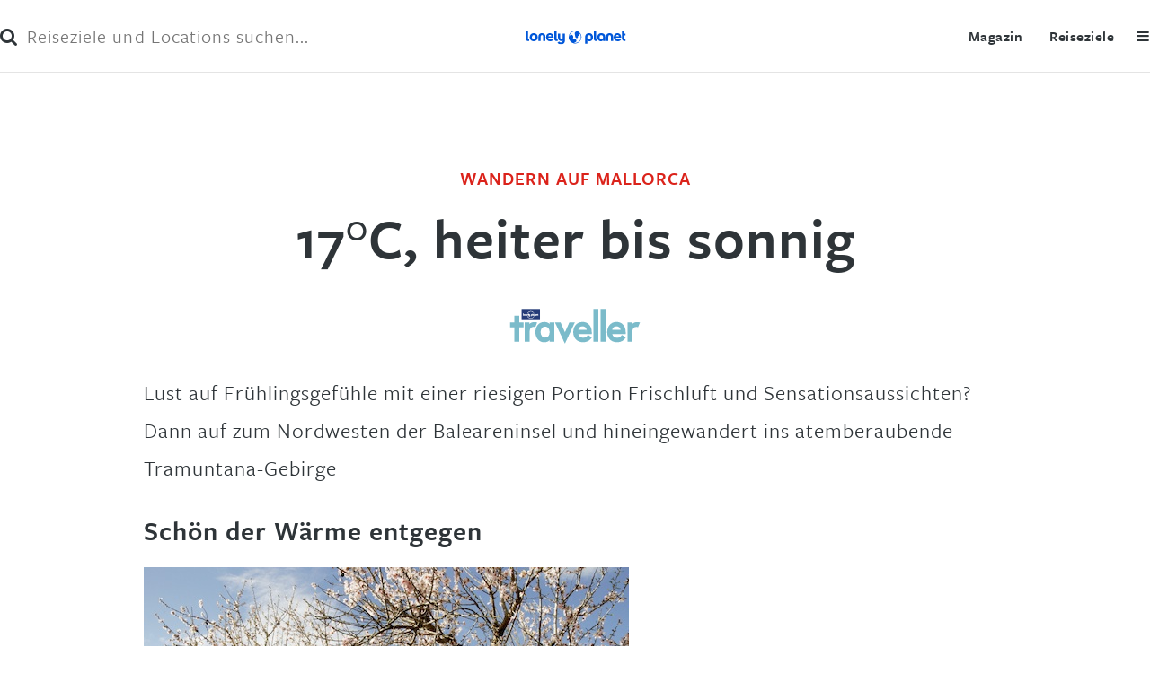

--- FILE ---
content_type: text/html; charset=utf-8
request_url: https://www.lonelyplanet.de/magazin/reportagen/europa/mallorca-spanien-urlaub.html
body_size: 19393
content:
<!DOCTYPE html>
<!--[if lt IE 7 ]><html class="ie ie6 no-js" lang="de"> <![endif]-->
		<!--[if IE 7 ]><html class="ie ie7 no-js" lang="de"> <![endif]-->
		<!--[if IE 8 ]><html class="ie ie8 no-js" lang="de"> <![endif]-->
		<!--[if IE 9 ]><html class="ie ie9 no-js" lang="de"> <![endif]-->
		<!--[if (gte IE 9)|!(IE)]><!--><html class="no-js" lang="de"> <!--<![endif]-->
<head>

<meta charset="utf-8">
<!-- 
	This website is powered by TYPO3 - inspiring people to share!
	TYPO3 is a free open source Content Management Framework initially created by Kasper Skaarhoj and licensed under GNU/GPL.
	TYPO3 is copyright 1998-2025 of Kasper Skaarhoj. Extensions are copyright of their respective owners.
	Information and contribution at https://typo3.org/
-->




<meta name="generator" content="TYPO3 CMS" />
<meta name="viewport" content="width=device-width,initial-scale=1" />
<meta name="keywords" content="Lonely Planet Traveller, Spanien, Mallorca, Balearen, Wandern, Norden" />


<link rel="stylesheet" type="text/css" href="/typo3temp/assets/css/1a1ad99a8c.css?1538654864" media="all">
<link rel="stylesheet" type="text/css" href="/typo3conf/ext/torr_lonelyplanet/Resources/Public/Stylesheet/jquery-ui-1.9.1.custom.min.css?1694174063" media="all">
<link rel="stylesheet" type="text/css" href="/typo3conf/ext/torr_lonelyplanet/Resources/Public/Stylesheet/normalize.css?1694174063" media="all">
<link rel="stylesheet" type="text/css" href="/typo3conf/ext/torr_lonelyplanet/Resources/Public/Stylesheet/main.css?1694174063" media="all">
<link rel="stylesheet" type="text/css" href="/typo3conf/ext/torr_reisefuehrer/Resources/Public/Stylesheet/image-gallery.css?1694174063" media="all">
<link rel="stylesheet" type="text/css" href="/typo3conf/ext/torr_reisefuehrer/Resources/Public/Stylesheet/font-awesome-4.7.0/css/font-awesome.css?1694174063" media="all">
<link rel="stylesheet" type="text/css" href="/typo3conf/ext/torr_reisefuehrer/Resources/Public/Stylesheet/jquery.fileupload-ui.css?1694174063" media="all">
<link rel="stylesheet" type="text/css" href="/typo3conf/ext/torr_template/Resources/Public/bower_components/slick-carousel/slick/slick.css?1694174063" media="all">
<link rel="stylesheet" type="text/css" href="/typo3conf/ext/torr_template/Resources/Public/Stylesheet/slick-theme-lp.css?1694174063" media="all">
<link rel="stylesheet" type="text/css" href="/typo3conf/ext/torr_reisefuehrer/Resources/Public/Stylesheet/voting.css?1694174063" media="all">
<link rel="stylesheet" type="text/css" href="/typo3conf/ext/torr_lonelyplanet/Resources/Public/Stylesheet/voting.css?1694174063" media="all">
<link rel="stylesheet" type="text/css" href="/typo3conf/ext/torr_lonelyplanet/Resources/Public/Stylesheet/selecting.css?1694174063" media="all">
<link rel="stylesheet" type="text/css" href="/typo3conf/ext/torr_template/Resources/Public/Stylesheet/contact-form.css?1694174063" media="all">
<link rel="stylesheet" type="text/css" href="/typo3conf/ext/torr_template/Resources/Public/bower_components/cookieconsent/build/cookieconsent.min.css?1694174063" media="all">
<link rel="stylesheet" type="text/css" href="/typo3conf/ext/torr_contentlightbox/Resources/Public/Stylesheet/jquery.fancybox.css?1694174063" media="all">
<link rel="stylesheet" type="text/css" href="/fileadmin/fixes-lp.css?1646208729" media="all">


<script src="/typo3conf/ext/torr_lonelyplanet/Resources/Public/Javascript/html5.js?1694174063" type="text/javascript"></script>



<meta name="robots" content="index,follow" /><meta name="description" content="Im Norden der Mittelmeerinsel Mallorca ist das Tramuntana-Gebirge, ein wunderbares Gebiet zum Wandern. Lust auf Frühlingsgefühle mit einer Menge Frischluft und Sensationsaussichten? Die Reportage im Reisemagazin Lonely Planet Traveller"><title>Outdoor im Norden der Balearen Insel</title><link rel="canonical" href="https://www.lonelyplanet.de/magazin/reportagen/europa/mallorca-spanien-urlaub.html" />		<script type="text/javascript" data-ignore="1">var M3D = { onLoad: [] };</script><meta name="created_at" content="1423737726" /><script src="//use.typekit.net/wlf8jir.js"></script><script>try{Typekit.load();}catch(e){}</script><style>@font-face{font-family:'Open Sans';font-style:normal;font-weight:400;src:local('Open Sans Regular'),local('OpenSans-Regular'),url(/typo3conf/ext/torr_lonelyplanet/Resources/Public/Fonts/OpenSans-Regular.woff2) format('woff2'),url(/typo3conf/ext/torr_lonelyplanet/Resources/Public/Fonts/OpenSans-Regular.woff) format('woff')}@font-face{font-family:'Open Sans';font-style:italic;font-weight:400;src:local('Open Sans Italic'),local('OpenSans-Italic'),url(/typo3conf/ext/torr_lonelyplanet/Resources/Public/Fonts/OpenSans-Italic.woff2) format('woff2'),url(/typo3conf/ext/torr_lonelyplanet/Resources/Public/Fonts/OpenSans-Italic.woff) format('woff')}@font-face{font-family:'Open Sans';font-style:normal;font-weight:700;src:local('Open Sans Bold'),local('OpenSans-Bold'),url(/typo3conf/ext/torr_lonelyplanet/Resources/Public/Fonts/OpenSans-Bold.woff2) format('woff2'),url(/typo3conf/ext/torr_lonelyplanet/Resources/Public/Fonts/OpenSans-Bold.woff) format('woff')}@font-face{font-family:'Open Sans';font-style:normal;font-weight:600;src:local('Open Sans SemiBold'),local('OpenSans-SemiBold'),url(/typo3conf/ext/torr_lonelyplanet/Resources/Public/Fonts/OpenSans-SemiBold.ttf) format('truetype')}@font-face{font-family:'Open Sans';font-style:normal;font-weight:300;src:local('Open Sans Light'),local('OpenSans-Light'),url(/typo3conf/ext/torr_lonelyplanet/Resources/Public/Fonts/OpenSans-Light.ttf) format('truetype')}</style><meta name="theme-color" content="#1D3C85" />          <link rel="shortcut icon" href="/typo3conf/ext/torr_lonelyplanet/Resources/Public/Images/Frontend/favicon.ico" />
</head>
<body id="body" class="page-4322 template-8" itemscope itemtype="http://schema.org/WebPage">

<div class="ivwtag"></div>


    
<div id="c80562" class="frame   frame-default frame-type-html frame-layout-0 layout-0"><div class="toptag-800x250" id="TOP_800X250"><div class="m3d-ad-container m3d-ad-container-banner" ><div class="m3d_adtag" data-nx-container="banner"></div></div></div></div>



<div id="contentWrapper">
    
<header class="header ">
<form id="search" method="get" action="/suche">
    <button type="submit" class="btn-search"><i class="fa fa-search"></i></button>
    <input type="text" name="q" value="" placeholder="Reiseziele und Locations suchen..." class="search-field"/>
    <span class="btn-close">&times;</span>
</form>
<div class="logo">
    
            <a href="/">Lonely Planet</a>
        
</div>
<div class="menu-toggle"><i class="fa fa-bars"></i></div>
<div class="menus">
    <span class="btn-close">&times;</span>
    <div class="menu">
        <nav>
	<ul class="main">
		<li><a x-menu="reiseziele" href="/reiseziele/index.html">Reiseziele</a></li>
		<li><a x-menu="magazin" href="/magazin/index.html">Magazin</a></li>
<!--		<li><a x-menu="buchen" href="/service/newsletter.html">Newsletter</a></li>
		<li><a target="_blank" x-menu="shop" href="https://shop.lonelyplanet.de/?utm_source=lp-link&utm_medium=text&utm_campaign=lp-portal&tag=lonelyplanetde-21">Shop</a></li>
                <li><a x-menu="forum" href="http://forum.lonelyplanet.de">Forum</a></li>-->
	</ul>
</nav>

    </div>
</div>
</header>

    <div class="dim-page"></div>
    <div id="wrapper" class="Article traveller">
        <div class="layout-510 row banner-wrapper">
            
    

    
<div id="c80561" class="frame   frame-default frame-type-html frame-layout-0 layout-0"><div class="bannertag-160x600" id="TOP_160X600"><div class="m3d-ad-container m3d-ad-container-sky" ><div class="m3d_adtag" data-nx-container="sky"></div></div></div></div>



        </div>
        
    
<div class="layout-0 row ">
    
    <div class="grid grid-1 grid-article-top">
        <div class="cols-1 col ">
            

<div id="c61861" class="  frame-default layout-208">
    
    
    <div class="article-head">
        <h1><small>Wandern auf Mallorca</small>17°C, heiter bis sonnig</h1>
        <div class="center">
            
        </div>
        <div class="traveller-badge"></div>
        <div class="intro">
            <p>Lust auf Frühlingsgefühle mit einer riesigen Portion Frischluft und Sensationsaussichten? Dann auf zum Nordwesten der Baleareninsel und hineingewandert ins atemberaubende Tramuntana-Gebirge</p>
        </div>
    </div>

</div>


<div id="c61863" class="  frame-default layout-0">
    
    
    
        

	
		<header>
			

	
			
				

	
			<h2 class="">
				Schön der Wärme entgegen
			</h2>
		



			
		



			



			



		</header>
	



    

    <div class="ce-textpic ce-center ce-above">
        
            


	


	<div class="ce-gallery" data-ce-columns="1" data-ce-images="1">
		
			<div class="ce-outer">
				<div class="ce-inner">
		
		
			<div class="ce-row">
				
					
						<div class="ce-column">
							

		
<figure class="image">
	
			
					
<img class="image-embed-item" title="Blühende Mandelbäume auf Mallorca, die die Araber einst mitbrachten © Andrew Montgomery" alt="Blühende Mandelbäume auf Mallorca, die die Araber einst mitbrachten © Andrew Montgomery" src="/fileadmin/_migrated/pics/LPMajorca5DThree_385_540.jpg" width="540" height="306" />


				
		
	
		<figcaption class="image-caption">
			Blühende Mandelbäume auf Mallorca, die die Araber einst mitbrachten
		</figcaption>
	
</figure>


	


						</div>
					
				
			</div>
		
		
				</div>
			</div>
		
	</div>





        

        <div class="ce-bodytext">
            
            <p>Die erste Wanderetappe beginnt in Es Capdellà und folgt dem Weg GR221 zur Finca de Galatzó. Von dort windet sich der Pfad einen Pass hinauf, ehe er durch einen Pinienwald hinab nach Estellencs führt (ca. 11 km, fünf Stunden). Da ab hier der Weg teils gesperrt ist, geht es per Bus nach Banyalbufar.</p>
        </div>

        
    </div>

    




</div>


<div id="c61865" class="  frame-default layout-0">
    
    
    
        

	



    

    <div class="ce-textpic ce-center ce-above">
        
            


	


	<div class="ce-gallery" data-ce-columns="1" data-ce-images="1">
		
			<div class="ce-outer">
				<div class="ce-inner">
		
		
			<div class="ce-row">
				
					
						<div class="ce-column">
							

		
<figure class="image">
	
			
					
<img class="image-embed-item" title="Die alte Finca de Galatzó aus der Zeit der maurischen Herrschaft © Andrew Montgomery" alt="Die alte Finca de Galatzó aus der Zeit der maurischen Herrschaft © Andrew Montgomery" src="/fileadmin/_migrated/pics/LPMajorcaCardFour-003453_540.jpg" width="540" height="306" />


				
		
	
		<figcaption class="image-caption">
			Die alte Finca de Galatzó aus der Zeit der maurischen Herrschaft
		</figcaption>
	
</figure>


	


						</div>
					
				
			</div>
		
		
				</div>
			</div>
		
	</div>





        

        <div class="ce-bodytext">
            
            <p>Herrlich, die Sonne spielt mit. Wie eine überdimensionierte&nbsp; Wärmelampe hängt sie am strahlend blauen Himmel und vertreibt die kühle Morgenluft. Während sich im Norden Europas noch alle durch das Ende des Februars bibbern, spazieren wir bei wohltemperierten 17 °C&nbsp; durch die Landschaft Mallorcas. Frischluftwellness für Körper, Seele und die Sinne. Hier umweht ein zauberhaft süßer Blumenduft die Nase, dort schmücken Mandelbäume die Wiesen mit ihren jetzt zart rosa blühenden Baumkronen. „Kaum zu glauben, dass noch Winter ist, oder?“, fragt Jesca begeistert, als wir nach einem guten Frühstück mit Montaditos (spanischen Sandwiches) und jeder Menge Cafe con leche langsam das Bergdorf Es Capdellà hinter uns lassen. „Zu dieser Jahreszeit hierher zu kommen, ist einfach das Beste!“ Jesca ist eine eingefleischte Mallorca-Kennerin und führt seit mehr als zehn Jahren Wanderer durch die Serra de Tramuntana. Das wildromantische Gebirge an der Nordwestküste ist das schönste Trekkingareal der ganzen Insel. Fröhlich marschieren wir los </p>
        </div>

        
    </div>

    




</div>


<div id="c61866" class="  frame-default layout-0">
    
    
    
        

	



    

    <div class="ce-textpic ce-center ce-above">
        
            


	


	<div class="ce-gallery" data-ce-columns="1" data-ce-images="1">
		
			<div class="ce-outer">
				<div class="ce-inner">
		
		
			<div class="ce-row">
				
					
						<div class="ce-column">
							

		
<figure class="image">
	
			
					
<img class="image-embed-item" title="Nahe Estellencs führt der Wanderpfad durch einen Pinienwald © Andrew Montgomery" alt="Nahe Estellencs führt der Wanderpfad durch einen Pinienwald © Andrew Montgomery" src="/fileadmin/_migrated/pics/LPMajorcaCardFive-003522_540.jpg" width="540" height="306" />


				
		
	
		<figcaption class="image-caption">
			Nahe Estellencs führt der Wanderpfad durch einen Pinienwald
		</figcaption>
	
</figure>


	


						</div>
					
				
			</div>
		
		
				</div>
			</div>
		
	</div>





        

        <div class="ce-bodytext">
            
            <p>Die nächsten vier Tage werden wir auf der Ruta de Pedra en Sec, der Route der Trockensteinmauern, unterwegs sein. Über rund 150 Kilometer schlängelt sich der Fernwanderweg auf alten Maultierpfaden den Höhenzug entlang. „Auf der Route liegen die charmantesten Orte der Insel“, verspricht Jesca, „die Natur ist atemberaubend und man erfährt unterwegs viel über die Geschichte.“ Das macht neugierig.<br />Nach gut einer Stunde Marsch erreichen wir die Finca Galatzó, ein altes arabisches Landgut mit Ölmühle und Pferdeställen. Das Anwesen stammt noch aus der Zeit der Mauren, die zwischen dem 10. und 13. Jahrhundert auf Mallorca herrschten. An den umliegenden Hängen sieht man noch heute die Steinterrassen ihres Bewässerungssystems. Diesen Trockensteinmauern begegnet man hier auf Schritt und Tritt. Die Araber haben sie einst errichtet. Sie brachten auch die Orangen, Zitronen und Mandeln mit, die auf den Terrassen angebaut wurden und der mallorquinischen Küche eine feine orientalische Note verleihen. </p>
        </div>

        
    </div>

    




</div>


<div id="c61867" class="  frame-default layout-0">
    
    
    
        

	



    

    <div class="ce-textpic ce-center ce-above">
        
            


	


	<div class="ce-gallery" data-ce-columns="1" data-ce-images="1">
		
			<div class="ce-outer">
				<div class="ce-inner">
		
		
			<div class="ce-row">
				
					
						<div class="ce-column">
							

		
<figure class="image">
	
			
					
<img class="image-embed-item" title="Alte Köhlerhütten am Wegesrand, in denen früher Holz zu Kohle verbrannt wurde © Andrew Montgomery" alt="Alte Köhlerhütten am Wegesrand, in denen früher Holz zu Kohle verbrannt wurde © Andrew Montgomery" src="/fileadmin/_migrated/pics/LPMajorcaCardFive-003496_540.jpg" width="539" height="306" />


				
		
	
		<figcaption class="image-caption">
			Alte Köhlerhütten am Wegesrand, in denen früher Holz zu Kohle verbrannt wurde
		</figcaption>
	
</figure>


	


						</div>
					
				
			</div>
		
		
				</div>
			</div>
		
	</div>





        

        <div class="ce-bodytext">
            
            <p>Hinter der Finca durchqueren wir ein schattiges Tal mit einem knorrigen Steineichenwald. Was ist das, bitte?! Zwischen den Bäumen ducken sich kleine runde Geröllhaufen mit einem dunklen Einstiegsloch drin. Oben drauf thronen wie Zipfelmützen Dächer aus Gras. Sind wir plötzlich in Hobbithausen angelangt? „Haha, nein“, lacht Jesca, „das sind alte Köhlerplätze.“ Noch bis in die 1920er-Jahre war Holzkohle der wichtigste Brennstoff auf Mallorca. Mitunter arbeiteten ganze Familien in den Wäldern und brannten Kohle. Ein hartes Leben! <br />Am Mittag scheint die Sonne schon ganz angenehm warm auf die Haut.&nbsp; Zu Hause sind‘s dagegen gerade minus 2 °C, meldet der Wetterdienst im Handy. Dazu grauer Himmel und Schneegeriesel. Ein Hauch von Schadenfreude schleicht sich bei uns ein... Der Wald ist mittlerweile in eine struppige Macchia aus Rosmarin und Thymian übergegangen. Wir wandern unterhalb des Gipfels des Puig de Galatzó, dem südlichsten Tausender der Tramuntana. Nach alpinen Maßstäben ist er ein Zwerg, aber wir sind nah am Meeresspiegel, da wirken die Berge spektakulär wie Zweitausender. Auf der Ebene entfalten die ersten Wildsträucher zarte lila Blüten. „Im April explodiert die Landschaft geradezu“, erzählt Jesca. „Dann ist alles mit einem bunten Teppich aus Mohnblumen und Affodille überzogen.“</p>
        </div>

        
    </div>

    




</div>


<div id="c61868" class="  frame-default layout-0">
    
    
    
        

	



    

    <div class="ce-textpic ce-center ce-above">
        
            


	


	<div class="ce-gallery" data-ce-columns="1" data-ce-images="1">
		
			<div class="ce-outer">
				<div class="ce-inner">
		
		
			<div class="ce-row">
				
					
						<div class="ce-column">
							

		
<figure class="image">
	
			
					
<img class="image-embed-item" title="...und die Esel transportierten die Kohle in die umliegenden Orte © Andrew Montgomery" alt="...und die Esel transportierten die Kohle in die umliegenden Orte © Andrew Montgomery" src="/fileadmin/_migrated/pics/LPMajorcaCardFive-003531_540.jpg" width="540" height="306" />


				
		
	
		<figcaption class="image-caption">
			...und die Esel transportierten die Kohle in die umliegenden Orte
		</figcaption>
	
</figure>


	


						</div>
					
				
			</div>
		
		
				</div>
			</div>
		
	</div>





        

        <div class="ce-bodytext">
            
            <p>Auf der Passhöhe sehen wir endlich das Meer: Blau glitzert es weit unten in der dunstigen Winterluft. Was für ein schöner Anblick! Die Silhouette einer Hotelanlage wirkt in dieser Kulisse wie ein Bauklötzchen. An der Nordflanke der Tramuntana ist das Klima feuchter. Ein moosiger Pfad führt durch einen kühlen Pinienwald. Wir folgen dem alten Weg der Köhler zum Markt in Estellences. Hier ist Schluss für heute mit dem Wandern. Per Bus zuckeln wir zu unserem ersten Übernachtungsstopp in Banyalbufar und freuen uns jetzt auf ein deftiges Abendmahl und einen herrlich entspannten zweiten Tag – mit allerlei kulinarischen Überraschungen!</p>
        </div>

        
    </div>

    




</div>


<div id="c61869" class="  frame-default layout-0">
    
    
    
        

	
		<header>
			

	
			
				

	
			<h2 class="">
				Señoras Leckereien
			</h2>
		



			
		



			



			



		</header>
	



    

    <div class="ce-textpic ce-center ce-above">
        
            


	


	<div class="ce-gallery" data-ce-columns="1" data-ce-images="1">
		
			<div class="ce-outer">
				<div class="ce-inner">
		
		
			<div class="ce-row">
				
					
						<div class="ce-column">
							

		
<figure class="image">
	
			
					
<img class="image-embed-item" title="Ein atemberaubendes Panorama – das Tramuntana-Gebirge © Andrew Montgomery" alt="Ein atemberaubendes Panorama – das Tramuntana-Gebirge © Andrew Montgomery" src="/fileadmin/_migrated/pics/LPMajorcaCardFive-003537_540.jpg" width="540" height="306" />


				
		
	
		<figcaption class="image-caption">
			Ein atemberaubendes Panorama – das Tramuntana-Gebirge
		</figcaption>
	
</figure>


	


						</div>
					
				
			</div>
		
		
				</div>
			</div>
		
	</div>





        

        <div class="ce-bodytext">
            
            <p>In Banyalbufar einen Tag Pause einzulegen, lohnt sich: Man kann den Ort entdecken und feinste mallorquinische Küche samt der lokalen&nbsp; Weine probieren. Gegen Nachmittag setzt man sich dann in den Bus nach Valldemossa, das etwa 16 Kilometer östlich liegt (der GR221 ist auf diesem Abschnitt geschlossen).</p>
        </div>

        
    </div>

    




</div>


<div id="c61893" class="  frame-default layout-0">
    
    
    
        

	



    

    <div class="ce-textpic ce-center ce-above">
        
            


	


	<div class="ce-gallery" data-ce-columns="1" data-ce-images="1">
		
			<div class="ce-outer">
				<div class="ce-inner">
		
		
			<div class="ce-row">
				
					
						<div class="ce-column">
							

		
<figure class="image">
	
			
					
<img class="image-embed-item" title="Señora Francisca bei ihrer Lieblingsbeschäftigung an ihrem Lieblingsort © Andrew Montgomery" alt="Señora Francisca bei ihrer Lieblingsbeschäftigung an ihrem Lieblingsort © Andrew Montgomery" src="/fileadmin/_migrated/pics/LPMajorcaAlmondCake-203651_540.jpg" width="540" height="306" />


				
		
	
		<figcaption class="image-caption">
			Señora Francisca bei ihrer Lieblingsbeschäftigung an ihrem Lieblingsort
		</figcaption>
	
</figure>


	


						</div>
					
				
			</div>
		
		
				</div>
			</div>
		
	</div>





        

        <div class="ce-bodytext">
            
            <p>Banyalbufar klebt oberhalb einer Klippe und wirkt wie eine Art dorfgewordener Baumkuchen. In unzähligen Terrassen schichtet sich der hübsche Ort den Berg hinauf. Das Haus von Señora Francisca ist direkt an eine Felswand gebaut. Als wir am Abend zuvor in der Hotelbar über mallorquinisches Essen plauderten und die Mandel darin im Speziellen, fiel umgehend ihr Name: „Ihr müsst unbedingt mit Francisca sprechen, sie ist eine sensationelle Köchin,“ verriet uns ein Kellner. Ob die Señora denn nichts Wichtigeres zu tun hätte, als wildfremde Leute zu empfangen? „Nein, nein, sie liebt Besuch!“<br />Natürlich hat der Dorffunk bestens funktioniert. Freudestrahlend und im weißen Kittel bug-siert uns Francisca schnurstracks in ihre Küche, als hätte sie unsere Ankunft seit Tagen erwartet. Gerade bereite sie eine Coca de Turrón zu, eine Süßspeise aus Mandeln, Orangen, Honig und Eiklar. „Oh ja, ich liebe Mandelgerichte“, erzählt sie. „Die Araber waren raffinierte Köche. Wir haben ihnen viel zu verdanken: Buñuelos (frittierte Teigbällchen), Garapiñados (süß ummantelte Erdnüsse) und in den Gerichten die Rosinen sowie Gewürze wie Safran.“ Oder Seehecht mit Röstmandeln. „Den habe ich gestern erst für meine Tochter Isabel und mich gekocht.“ </p>
        </div>

        
    </div>

    




</div>


<div id="c62121" class="  frame-default layout-0">
    
    
    
        

	



    

    <div class="ce-textpic ce-center ce-above">
        
            


	


	<div class="ce-gallery" data-ce-columns="1" data-ce-images="1">
		
			<div class="ce-outer">
				<div class="ce-inner">
		
		
			<div class="ce-row">
				
					
						<div class="ce-column">
							

		
<figure class="image">
	
			
					
<img class="image-embed-item" title="Mandeln – Bestandteil einer Coca de Turrón, der mallorquinischen Süßspeise © Andrew Montgomery" alt="Mandeln – Bestandteil einer Coca de Turrón, der mallorquinischen Süßspeise © Andrew Montgomery" src="/fileadmin/_migrated/pics/LPMajorcaAlmondCake-203665_540.jpg" width="540" height="306" />


				
		
	
		<figcaption class="image-caption">
			Mandeln – Bestandteil einer Coca de Turrón, der mallorquinischen Süßspeise
		</figcaption>
	
</figure>


	


						</div>
					
				
			</div>
		
		
				</div>
			</div>
		
	</div>





        

        <div class="ce-bodytext">
            
            <p>„Auf unserer Insel“, erzählt Señora Francisca gut gelaunt weiter, während sie Mandeln und etwas Saft hingebungsvoll in eine cremefarbene Paste rührt, „wachsen mehr als 150 Mandelsorten. Sie sind viel süßer und geschmackvoller als die Einheitsmandeln, die Sie im Supermarkt bekommen.“ Nur leider lohne sich der Anbau für die Bauern immer weniger, seitdem die kalifornischen Steinfrüchte den Markt überschwemmen. An der Westküste der USA werden sie auf riesigen Plantagen angebaut und industriell geerntet. Das ist auf den kleineren Ländereien Mallorcas kaum möglich. Sogar der Klimawandel macht dem Baum inzwischen zu schaffen. Ist das Wetter zu mild, treiben die ersten Blüten mitunter bereits im Dezember aus. Die Winterstürme fegen sie dann von den Zweigen und die Ernte ist hinüber.</p>
        </div>

        
    </div>

    




</div>


<div id="c62122" class="  frame-default layout-0">
    
    
    
        

	



    

    <div class="ce-textpic ce-center ce-above">
        
            


	


	<div class="ce-gallery" data-ce-columns="1" data-ce-images="1">
		
			<div class="ce-outer">
				<div class="ce-inner">
		
		
			<div class="ce-row">
				
					
						<div class="ce-column">
							

		
<figure class="image">
	
			
					
<img class="image-embed-item" title="Etwa sechs Monate nach der Blüte sind die Steinfrüchte erntereif © Andrew Montgomery" alt="Etwa sechs Monate nach der Blüte sind die Steinfrüchte erntereif © Andrew Montgomery" src="/fileadmin/_migrated/pics/LPMajorca5DThree_385_540.jpg" width="540" height="306" />


				
		
	
		<figcaption class="image-caption">
			Etwa sechs Monate nach der Blüte sind die Steinfrüchte erntereif
		</figcaption>
	
</figure>


	


						</div>
					
				
			</div>
		
		
				</div>
			</div>
		
	</div>





        

        <div class="ce-bodytext">
            
            <p>Francisca verteilt jetzt geschwind kleine Portionen der Mandelcreme auf runde Oblaten, bestreicht sie hauchfein mit Cabello del Àngel (eine Kürbiskonfitüre namens Engelshaar) und legt eine weitere Oblate darauf. Dann dippt sie die Finger in Orangensaft und versiegelt vorsichtig die Ränder. „Die könnt ihr als Wanderproviant mitnehmen“, sagt sie. Wie nett. Ob Señora uns wohl noch ein paar Geheimtipps aus der mallorquinischen Küche verrät? „Aber gern! Probiert unbedingt Arròs Brut, einen deftigen Eintopf aus Reis, Huhn, Kaninchen, Safran und Gemüse. Und vorab geröstetes Landbrot, das traditionell mit dem Mark einer Remallet-Tomate abgerieben wird. Dazu gibt es einen Hauch Knoblauch, etwas Olivenöl und Salz. Köstlich!“ – Danke, Señora, bis zum nächsten Mal!<br />Wenig später. In der kleinen Bucht von Banyalbufar schwappen die Wellen träge an den schmalen Kiesstrand. Die Luft riecht nach Salz, das Meer ist so glasklar, dass man jeden Kieselstein am Grund erkennt. Weit und breit kein Mensch. So einsam erlebt man die Insel nur im Winter. Wir sitzen auf einem Felsen in der Sonne, essen genüsslich Franciscas Coca de Turrón – und wollen nirgendwo anders sein auf der Welt.</p>
        </div>

        
    </div>

    




</div>

<div id="c61864" class="frame   frame-default frame-type-html frame-layout-0 layout-0"><div class="image_gallery691d07002c0f5 image_gallery">
  <div class="ig_header">
    <h3 class="ig_title">Noch mehr Eindrücke von Laos</h3>
      </div>
  <div class="ig_wrapper">
    <div class="pinterest_wrapper"></div>
    <div class="full_page_left_wrapper">
      <div class="ig_left">
        <span><img
            src="/typo3conf/ext/torr_reisefuehrer/Resources/Public/Images/Frontend/navi_pfeil_links.svg"></span>
      </div>
      <div class="ig_right">
        <span><img
            src="/typo3conf/ext/torr_reisefuehrer/Resources/Public/Images/Frontend/navi_pfeil_rechts.svg"></span>
      </div>
      <div class="ig_zoom_list">
                  <div class="ig_zoom_image ig-zoom-image-13671087 visible"
               data-imageid= 13671087>
                          <span class="single_image"><img src="https://img.mairdumont.de/YUeHU2ETL1KixN0qw39bQu-Bazo=/fit-in/1024x1024/filters:no_upscale()/13671087.jpg"
                                              alt="Laos"></span>
                      </div>
                    <div class="ig_zoom_image ig-zoom-image-14553664"
               data-imageid= 14553664>
                          <span class="single_image"><img src="https://img.mairdumont.de/Nd4F9IQHPQOW43MTkfLdsIv0zxI=/fit-in/1024x1024/filters:no_upscale()/14553664.jpg"
                                              alt="Vor Sonnenaufgang auf dem Mekong"></span>
                      </div>
                    <div class="ig_zoom_image ig-zoom-image-14553665"
               data-imageid= 14553665>
                          <span class="single_image"><img data-src="https://img.mairdumont.de/1FPLfeBAOpc4vvT0PQKPtHMACCw=/fit-in/1024x1024/filters:no_upscale()/14553665.jpg"
                                              alt="Reisfelder"></span>
                      </div>
                    <div class="ig_zoom_image ig-zoom-image-14553668"
               data-imageid= 14553668>
                          <span class="single_image"><img data-src="https://img.mairdumont.de/YW3EgYFveO7pOc8jNV9nbTafVAE=/fit-in/1024x1024/filters:no_upscale()/14553668.jpg"
                                              alt="Kong Lor Höhle in der Provinz Khammuan"></span>
                      </div>
                    <div class="ig_zoom_image ig-zoom-image-14553671"
               data-imageid= 14553671>
                          <span class="single_image"><img data-src="https://img.mairdumont.de/RPlE4HeogV1VuFcL63GgoebOP7E=/fit-in/1024x1024/filters:no_upscale()/14553671.jpg"
                                              alt="Kuang Si Wasserfall"></span>
                      </div>
                </div>
      <span class="ig_info_switcher more">Mehr Infos zum Bild</span>
      <div class="ig_thumb_wrapper">
        <div class="igt_left">
          <span><img
              src="/typo3conf/ext/torr_reisefuehrer/Resources/Public/Images/Frontend/navi_pfeil_links.svg"></span>
        </div>
        <div class="igt_center">
          <ul class="ig_thumb_list">
                          <li class=" ig_thumb_image ig-thumb-image-13671087"><img src="https://img.mairdumont.de/jB-TWoJwiL1CxzOYonYJ9fKZaW8=/72x72/filters:no_upscale()/13671087.jpg"
                           alt="Laos"><span
                    class="thumb_layer"></span></li>
                          <li class=" ig_thumb_image ig-thumb-image-14553664"><img src="https://img.mairdumont.de/jAKf8hgg8SbvBAJQV8WsaQPmwks=/72x72/filters:no_upscale()/14553664.jpg"
                           alt="Vor Sonnenaufgang auf dem Mekong"><span
                    class="thumb_layer"></span></li>
                          <li class=" ig_thumb_image ig-thumb-image-14553665"><img src="https://img.mairdumont.de/Al8mHbdFy_meBFJn-kP1jMWGOn0=/72x72/filters:no_upscale()/14553665.jpg"
                           alt="Reisfelder"><span
                    class="thumb_layer"></span></li>
                          <li class=" ig_thumb_image ig-thumb-image-14553668"><img src="https://img.mairdumont.de/4aCPadR_lDweKCjinrfrEMJfF-0=/72x72/filters:no_upscale()/14553668.jpg"
                           alt="Kong Lor Höhle in der Provinz Khammuan"><span
                    class="thumb_layer"></span></li>
                          <li class=" ig_thumb_image ig-thumb-image-14553671"><img src="https://img.mairdumont.de/o2PiDh_l9hDiHCYQeK5cboj6N9s=/72x72/filters:no_upscale()/14553671.jpg"
                           alt="Kuang Si Wasserfall"><span
                    class="thumb_layer"></span></li>
                      </ul>
          <span></span>
        </div>
        <div class="igt_right">
          <span><img
              src="/typo3conf/ext/torr_reisefuehrer/Resources/Public/Images/Frontend/navi_pfeil_rechts.svg"></span>
        </div>
      </div>

    </div>
    <div class="full_page_right_wrapper">
      <div class="ig_info_and_share_wrapper">
        <div class="ig_info_list">
          
            <div
              class="ig_info_image clearfix ig-info-image-13671087">
              <div class="wrapper_left">
                <div class="ig_image_info_left">
                  <div class="image-description">
                    <span class="ig_image_name">Laos</span><span
                      class="ig_image_description"> / Sitzen, stehen oder hocken &ndash; du hast die Qual der Wahl an diesem gepflegten Rastplatz am Stra&szlig;enrand in der bergreichen s&uuml;dostasiatischen Nation Laos. Wie auch immer du dich entscheidest, der Blick auf&rsquo;s Tal vom Klo durch eine weite &Ouml;ffnung in der Wand ist &auml;u&szlig;erst erhebend. </span>
                  </div>
                  <div class="image-description-more"></div>
                  <div class="image-destination">
                                          <span class="destination-label">Ort: </span>
                      <span>Demokratische Volksrepublik Laos</span>
                                      </div>
                                      <div class="image-tags"><span
                        class="tags-label">Stichworte: </span><span
                        class="tags-items"><span class="ig_tag" rel="tag" data-title="LonelyPlanet">LonelyPlanet</span> <span class="ig_tag" rel="tag" data-title="Südostasien">Südostasien</span> <span class="ig_tag" rel="tag" data-title="Laos">Laos</span> <span class="ig_tag" rel="tag" data-title="Toiletten">Toiletten</span> <span class="ig_tag" rel="tag" data-title="dieaußergewöhnlichstentoiletten">dieaußergewöhnlichstentoiletten</span>                    </div>
                                  </div>
              </div>
              <div class="wrapper_right">
                <div class="ig_image_info_right">
                                                            <span class="js-link" data-href="/community/bilder/lp-redaktion/index-1766686-1.html">Von: LP Redaktion                                        </span>
                                                                            <div class="copyright">
                      &copy;© Yehonathan Elozory</div>
                                    <div class="ig_image_info_more"></div>
                </div>
              </div>
            </div>
          
            <div
              class="ig_info_image clearfix ig-info-image-14553664">
              <div class="wrapper_left">
                <div class="ig_image_info_left">
                  <div class="image-description">
                    <span class="ig_image_name">Vor Sonnenaufgang auf dem Mekong</span><span
                      class="ig_image_description"></span>
                  </div>
                  <div class="image-description-more"></div>
                  <div class="image-destination">
                                          <span class="destination-label">Ort: </span>
                      <span>Demokratische Volksrepublik Laos</span>
                                      </div>
                                      <div class="image-tags"><span
                        class="tags-label">Stichworte: </span><span
                        class="tags-items"><span class="ig_tag" rel="tag" data-title="Mekong">Mekong</span> <span class="ig_tag" rel="tag" data-title="Fischer">Fischer</span> <span class="ig_tag" rel="tag" data-title="Boot">Boot</span> <span class="ig_tag" rel="tag" data-title="Demokratische Volksrepublik Laos">Demokratische Volksrepublik Laos</span> <span class="ig_tag" rel="tag" data-title="Fluss">Fluss</span> <span class="ig_tag" rel="tag" data-title="Dämmerung">Dämmerung</span> <span class="ig_tag" rel="tag" data-title="Mensch">Mensch</span> <span class="ig_tag" rel="tag" data-title="Asien">Asien</span>                    </div>
                                  </div>
              </div>
              <div class="wrapper_right">
                <div class="ig_image_info_right">
                                                            <span class="js-link" data-href="/community/bilder/lp-redaktion/index-1766686-1.html">Von: LP Redaktion                                        </span>
                                                                            <div class="copyright">
                      &copy;© Mary Weir</div>
                                    <div class="ig_image_info_more"></div>
                </div>
              </div>
            </div>
          
            <div
              class="ig_info_image clearfix ig-info-image-14553665">
              <div class="wrapper_left">
                <div class="ig_image_info_left">
                  <div class="image-description">
                    <span class="ig_image_name">Reisfelder</span><span
                      class="ig_image_description"></span>
                  </div>
                  <div class="image-description-more"></div>
                  <div class="image-destination">
                                          <span class="destination-label">Ort: </span>
                      <span>Demokratische Volksrepublik Laos</span>
                                      </div>
                                      <div class="image-tags"><span
                        class="tags-label">Stichworte: </span><span
                        class="tags-items"><span class="ig_tag" rel="tag" data-title="Häuser">Häuser</span> <span class="ig_tag" rel="tag" data-title="Demokratische Volksrepublik Laos">Demokratische Volksrepublik Laos</span> <span class="ig_tag" rel="tag" data-title="Gebäude">Gebäude</span> <span class="ig_tag" rel="tag" data-title="Feld">Feld</span> <span class="ig_tag" rel="tag" data-title="Asien">Asien</span> <span class="ig_tag" rel="tag" data-title="Reis">Reis</span>                    </div>
                                  </div>
              </div>
              <div class="wrapper_right">
                <div class="ig_image_info_right">
                                                            <span class="js-link" data-href="/community/bilder/lp-redaktion/index-1766686-1.html">Von: LP Redaktion                                        </span>
                                                                            <div class="copyright">
                      &copy;© Rosa Grasso-Solomon</div>
                                    <div class="ig_image_info_more"></div>
                </div>
              </div>
            </div>
          
            <div
              class="ig_info_image clearfix ig-info-image-14553668">
              <div class="wrapper_left">
                <div class="ig_image_info_left">
                  <div class="image-description">
                    <span class="ig_image_name">Kong Lor Höhle in der Provinz Khammuan</span><span
                      class="ig_image_description"></span>
                  </div>
                  <div class="image-description-more"></div>
                  <div class="image-destination">
                                          <span class="destination-label">Ort: </span>
                      <span>Demokratische Volksrepublik Laos</span>
                                      </div>
                                      <div class="image-tags"><span
                        class="tags-label">Stichworte: </span><span
                        class="tags-items"><span class="ig_tag" rel="tag" data-title="Demokratische Volksrepublik Laos">Demokratische Volksrepublik Laos</span> <span class="ig_tag" rel="tag" data-title="ThamKongLo">ThamKongLo</span> <span class="ig_tag" rel="tag" data-title="Gewässer">Gewässer</span> <span class="ig_tag" rel="tag" data-title="Höhle">Höhle</span> <span class="ig_tag" rel="tag" data-title="Asien">Asien</span>                    </div>
                                  </div>
              </div>
              <div class="wrapper_right">
                <div class="ig_image_info_right">
                                                            <span class="js-link" data-href="/community/bilder/lp-redaktion/index-1766686-1.html">Von: LP Redaktion                                        </span>
                                                                            <div class="copyright">
                      &copy;© evenfh</div>
                                    <div class="ig_image_info_more"></div>
                </div>
              </div>
            </div>
          
            <div
              class="ig_info_image clearfix ig-info-image-14553671">
              <div class="wrapper_left">
                <div class="ig_image_info_left">
                  <div class="image-description">
                    <span class="ig_image_name">Kuang Si Wasserfall</span><span
                      class="ig_image_description"></span>
                  </div>
                  <div class="image-description-more"></div>
                  <div class="image-destination">
                                          <span class="destination-label">Ort: </span>
                      <span>Demokratische Volksrepublik Laos</span>
                                      </div>
                                      <div class="image-tags"><span
                        class="tags-label">Stichworte: </span><span
                        class="tags-items"><span class="ig_tag" rel="tag" data-title="Wasserfall">Wasserfall</span> <span class="ig_tag" rel="tag" data-title="Natur">Natur</span> <span class="ig_tag" rel="tag" data-title="Demokratische Volksrepublik Laos">Demokratische Volksrepublik Laos</span> <span class="ig_tag" rel="tag" data-title="KuangSi">KuangSi</span> <span class="ig_tag" rel="tag" data-title="Asien">Asien</span>                    </div>
                                  </div>
              </div>
              <div class="wrapper_right">
                <div class="ig_image_info_right">
                                                            <span class="js-link" data-href="/community/bilder/lp-redaktion/index-1766686-1.html">Von: LP Redaktion                                        </span>
                                                                            <div class="copyright">
                      &copy;© SASIMOTO</div>
                                    <div class="ig_image_info_more"></div>
                </div>
              </div>
            </div>
                  </div>
      </div>
      <div class="igAdTag"></div>
    </div>
      </div>
      <script type="text/javascript">
      M3D.onLoad.push(function () {
//	new M3D.ImageGallery();
        new M3D.BackboneGallery.AppView({"globalSettings":{"image_height":450},"images":[{"showThumb":true,"type":"image_entry","id":13671087,"title":"Laos","description":"Sitzen, stehen oder hocken &ndash; du hast die Qual der Wahl an diesem gepflegten Rastplatz am Stra&szlig;enrand in der bergreichen s&uuml;dostasiatischen Nation Laos. Wie auch immer du dich entscheidest, der Blick auf&rsquo;s Tal vom Klo durch eine weite &Ouml;ffnung in der Wand ist &auml;u&szlig;erst erhebend. ","url":"https:\/\/img.mairdumont.de\/YUeHU2ETL1KixN0qw39bQu-Bazo=\/fit-in\/1024x1024\/filters:no_upscale()\/13671087.jpg?1462799918206","thumburl":"https:\/\/img.mairdumont.de\/jB-TWoJwiL1CxzOYonYJ9fKZaW8=\/72x72\/filters:no_upscale()\/13671087.jpg?1462799918206","copyright":"\u00a9 Yehonathan Elozory","mediaholdername":"Demokratische Volksrepublik Laos","mediaholderid":5654,"authorname":"LP Redaktion","authorurl":"\/community\/bilder\/lp-redaktion\/index-1766686-1.html","dsturl":"\/reiseziele\/demokratische-volksrepublik-laos\/index-5654.html","tagLinks":"<span class=\"ig_tag mp-tags__button\" rel=\"tag\" data-title=\"LonelyPlanet\">LonelyPlanet<\/span> <span class=\"ig_tag mp-tags__button\" rel=\"tag\" data-title=\"S\u00fcdostasien\">S\u00fcdostasien<\/span> <span class=\"ig_tag mp-tags__button\" rel=\"tag\" data-title=\"Laos\">Laos<\/span> <span class=\"ig_tag mp-tags__button\" rel=\"tag\" data-title=\"Toiletten\">Toiletten<\/span> <span class=\"ig_tag mp-tags__button\" rel=\"tag\" data-title=\"dieau\u00dfergew\u00f6hnlichstentoiletten\">dieau\u00dfergew\u00f6hnlichstentoiletten<\/span>","likedCount":0,"likes":false,"comment_count":0},{"showThumb":true,"type":"image_entry","id":14553664,"title":"Vor Sonnenaufgang auf dem Mekong","description":"","url":"https:\/\/img.mairdumont.de\/Nd4F9IQHPQOW43MTkfLdsIv0zxI=\/fit-in\/1024x1024\/filters:no_upscale()\/14553664.jpg?1472731052922","thumburl":"https:\/\/img.mairdumont.de\/jAKf8hgg8SbvBAJQV8WsaQPmwks=\/72x72\/filters:no_upscale()\/14553664.jpg?1472731052922","copyright":"\u00a9 Mary Weir","mediaholdername":"Demokratische Volksrepublik Laos","mediaholderid":5654,"authorname":"LP Redaktion","authorurl":"\/community\/bilder\/lp-redaktion\/index-1766686-1.html","dsturl":"\/reiseziele\/demokratische-volksrepublik-laos\/index-5654.html","tagLinks":"<span class=\"ig_tag mp-tags__button\" rel=\"tag\" data-title=\"Mekong\">Mekong<\/span> <span class=\"ig_tag mp-tags__button\" rel=\"tag\" data-title=\"Fischer\">Fischer<\/span> <span class=\"ig_tag mp-tags__button\" rel=\"tag\" data-title=\"Boot\">Boot<\/span> <span class=\"ig_tag mp-tags__button\" rel=\"tag\" data-title=\"Demokratische Volksrepublik Laos\">Demokratische Volksrepublik Laos<\/span> <span class=\"ig_tag mp-tags__button\" rel=\"tag\" data-title=\"Fluss\">Fluss<\/span> <span class=\"ig_tag mp-tags__button\" rel=\"tag\" data-title=\"D\u00e4mmerung\">D\u00e4mmerung<\/span> <span class=\"ig_tag mp-tags__button\" rel=\"tag\" data-title=\"Mensch\">Mensch<\/span> <span class=\"ig_tag mp-tags__button\" rel=\"tag\" data-title=\"Asien\">Asien<\/span>","likedCount":0,"likes":false,"comment_count":0},{"showThumb":true,"type":"image_entry","id":14553665,"title":"Reisfelder","description":"","url":"https:\/\/img.mairdumont.de\/1FPLfeBAOpc4vvT0PQKPtHMACCw=\/fit-in\/1024x1024\/filters:no_upscale()\/14553665.jpg?1472731044815","thumburl":"https:\/\/img.mairdumont.de\/Al8mHbdFy_meBFJn-kP1jMWGOn0=\/72x72\/filters:no_upscale()\/14553665.jpg?1472731044815","copyright":"\u00a9 Rosa Grasso-Solomon","mediaholdername":"Demokratische Volksrepublik Laos","mediaholderid":5654,"authorname":"LP Redaktion","authorurl":"\/community\/bilder\/lp-redaktion\/index-1766686-1.html","dsturl":"\/reiseziele\/demokratische-volksrepublik-laos\/index-5654.html","tagLinks":"<span class=\"ig_tag mp-tags__button\" rel=\"tag\" data-title=\"H\u00e4user\">H\u00e4user<\/span> <span class=\"ig_tag mp-tags__button\" rel=\"tag\" data-title=\"Demokratische Volksrepublik Laos\">Demokratische Volksrepublik Laos<\/span> <span class=\"ig_tag mp-tags__button\" rel=\"tag\" data-title=\"Geb\u00e4ude\">Geb\u00e4ude<\/span> <span class=\"ig_tag mp-tags__button\" rel=\"tag\" data-title=\"Feld\">Feld<\/span> <span class=\"ig_tag mp-tags__button\" rel=\"tag\" data-title=\"Asien\">Asien<\/span> <span class=\"ig_tag mp-tags__button\" rel=\"tag\" data-title=\"Reis\">Reis<\/span>","likedCount":0,"likes":false,"comment_count":0},{"showThumb":true,"type":"image_entry","id":14553668,"title":"Kong Lor H\u00f6hle in der Provinz Khammuan","description":"","url":"https:\/\/img.mairdumont.de\/YW3EgYFveO7pOc8jNV9nbTafVAE=\/fit-in\/1024x1024\/filters:no_upscale()\/14553668.jpg?1472731027225","thumburl":"https:\/\/img.mairdumont.de\/4aCPadR_lDweKCjinrfrEMJfF-0=\/72x72\/filters:no_upscale()\/14553668.jpg?1472731027225","copyright":"\u00a9 evenfh","mediaholdername":"Demokratische Volksrepublik Laos","mediaholderid":5654,"authorname":"LP Redaktion","authorurl":"\/community\/bilder\/lp-redaktion\/index-1766686-1.html","dsturl":"\/reiseziele\/demokratische-volksrepublik-laos\/index-5654.html","tagLinks":"<span class=\"ig_tag mp-tags__button\" rel=\"tag\" data-title=\"Demokratische Volksrepublik Laos\">Demokratische Volksrepublik Laos<\/span> <span class=\"ig_tag mp-tags__button\" rel=\"tag\" data-title=\"ThamKongLo\">ThamKongLo<\/span> <span class=\"ig_tag mp-tags__button\" rel=\"tag\" data-title=\"Gew\u00e4sser\">Gew\u00e4sser<\/span> <span class=\"ig_tag mp-tags__button\" rel=\"tag\" data-title=\"H\u00f6hle\">H\u00f6hle<\/span> <span class=\"ig_tag mp-tags__button\" rel=\"tag\" data-title=\"Asien\">Asien<\/span>","likedCount":0,"likes":false,"comment_count":0},{"showThumb":true,"type":"image_entry","id":14553671,"title":"Kuang Si Wasserfall","description":"","url":"https:\/\/img.mairdumont.de\/RPlE4HeogV1VuFcL63GgoebOP7E=\/fit-in\/1024x1024\/filters:no_upscale()\/14553671.jpg?1472730998456","thumburl":"https:\/\/img.mairdumont.de\/o2PiDh_l9hDiHCYQeK5cboj6N9s=\/72x72\/filters:no_upscale()\/14553671.jpg?1472730998456","copyright":"\u00a9 SASIMOTO","mediaholdername":"Demokratische Volksrepublik Laos","mediaholderid":5654,"authorname":"LP Redaktion","authorurl":"\/community\/bilder\/lp-redaktion\/index-1766686-1.html","dsturl":"\/reiseziele\/demokratische-volksrepublik-laos\/index-5654.html","tagLinks":"<span class=\"ig_tag mp-tags__button\" rel=\"tag\" data-title=\"Wasserfall\">Wasserfall<\/span> <span class=\"ig_tag mp-tags__button\" rel=\"tag\" data-title=\"Natur\">Natur<\/span> <span class=\"ig_tag mp-tags__button\" rel=\"tag\" data-title=\"Demokratische Volksrepublik Laos\">Demokratische Volksrepublik Laos<\/span> <span class=\"ig_tag mp-tags__button\" rel=\"tag\" data-title=\"KuangSi\">KuangSi<\/span> <span class=\"ig_tag mp-tags__button\" rel=\"tag\" data-title=\"Asien\">Asien<\/span>","likedCount":0,"likes":false,"comment_count":0}],"sort":"rel","total":11,"tag":"Good-morning-Laos","thumbsize":"72c","adConfig":{"container":"rectangle3"},"showAd":true,"page":0,"activeAtIndex":0,"ad_reload_frequency":3,"el":".image_gallery691d07002c0f5"});
      });
    </script>
  </div></div>



<div id="c61870" class="  frame-default layout-0">
    
    
    
        

	



    

    <div class="ce-textpic ce-center ce-above">
        
            


	






        

        <div class="ce-bodytext">
            
            <p>Text: Charlotte Hobson, deutsche Bearbeitung: Olaf Heise, Titelbild: Andrew Montgomery</p>
        </div>

        
    </div>

    




</div>


<div id="c61871" class="  frame-default layout-0">
    
    
    

    <div class="ce-textpic ce-left ce-intext ce-nowrap">
        
            


	


	<div class="ce-gallery" data-ce-columns="1" data-ce-images="1">
		
		
			<div class="ce-row">
				
					
						<div class="ce-column">
							

		
<figure class="image">
	
			<a href="http://www.lifeverlag.de/lonely-planet-traveller/einzelheft/online-kiosk/#cc-m-product-10137111112">
				
<img class="image-embed-item" src="/fileadmin/_migrated/pics/Cover_Teaser_Artikel_unten.png" width="122" height="161" alt="" />


			</a>
		
	
</figure>


	


						</div>
					
				
			</div>
		
		
	</div>





        

        <div class="ce-bodytext">
            
                

	



            
            <p>Die vollständige Reportage zum Frühlingstrip über die Baleareninsel Mallorca finden Sie in&nbsp;der März-Ausgabe des Lonely Planet Traveller.</p>
<p><a href="http://www.einzelheftbestellung.de/titel/lonely-planet-traveller-d" title="Diese Ausgabe im Online-Shop bestellen" target="_blank" class="triangle">Ausgabe online <span class="triangle">beste</span>llen</a></p>
<p><a href="http://www.einzelheftbestellung.de/titel/lonely-planet-traveller-d" title="Diese Ausgabe im Online-Shop bestellen" target="_blank">http://www.einzelheftbestellung.de/titel/lonely-planet-traveller-d</a><a href="http://www.lifeverlag.de/lonely-planet-traveller/abo/" title="Öffnet externen Link in neuem Fenster" target="_blank" class="external-link-new-window triangle">Zum Magazin-Abo</a></p>
        </div>

        
    </div>

    




</div>

    

        </div>
    </div>
    <div class="grid grid-1 grid-article-bottom">
        <div class="cols-1 col ">
            
    

    
<div id="c108851" class="frame   frame-default frame-type-html frame-layout-0 layout-0"><div class="bannertag-728x90"><div class="m3d-ad-container m3d-ad-container-banner2" ><div class="m3d_adtag" data-nx-container="banner2"></div></div></div></div>



    

    


<div id="c61876" class="  frame-default layout-0">
    
    
    
        

	
		<header>
			

	
			
				

	
			<h2 class="">
				Das Wichtigste
			</h2>
		



			
		



			



			



		</header>
	



    

    <div class="ce-textpic ce-center ce-above">
        
            


	






        

        <div class="ce-bodytext">
            
            <p><span class="d5">Hinkommen</span></p>
<p>Fast alle Fluggesellschaften fliegen von großen Städten Palma de Mallorca an. Swiss (<a href="http://www.swiss.com/" title="Öffnet externen Link in neuem Fenster" target="_blank" class="external-link-new-window">swiss.com</a>) zum Beispiel ab Zürich, TUIfly (<a href="http://www.tuifly.com/" title="Öffnet externen Link in neuem Fenster" target="_blank" class="external-link-new-window">tuifly.com</a>) ab Frankfurt a. M. und Air Berlin (<a href="http://www.airberlin.com/" title="Öffnet externen Link in neuem Fenster" target="_blank" class="external-link-new-window">airberlin.com</a>) ab Wien.</p>
<p><span class="d5">Herumkommen</span></p>
<p>Mallorca verfügt über ein gutes Netz an Wander- und Radwegen. Wer Tagestouren unternimmt, fährt ab dem Flughafen am besten mit dem Mietwagen zum Ausgangsort. Busverbindungen findet man unter tib.org, im beschriebenen Gebiet verkehren die 100er- und 200er-Linien.</p>
<p><span class="d5">Buch- und Webtipps</span></p>
<p>Reichlich Infos zu Hotels, Wandertouren und vieles mehr bieten der Lonely-Planet-Reiseführer „Mallorca“ (Mair-Dumont, 14,99 €, <a href="https://shop.lonelyplanet.de/lonely-planet/europa/mallorca-3-lonely-planet-reisefuehrer-reisefuehrer_pid_1040_55687.html" title="Öffnet externen Link in neuem Fenster" target="_blank" class="external-link-new-window">hier</a>) sowie die Website <a href="http://www.infomallorca.net/" title="Öffnet externen Link in neuem Fenster" target="_blank" class="external-link-new-window">infomallorca.net</a>.</p>
        </div>

        
    </div>

    




</div>


<div id="c61877" class="  frame-default layout-0">
    
    
    
        

	
		<header>
			

	
			
				

	
			<h2 class="">
				Mallorca zu Fuß
			</h2>
		



			
		



			



			



		</header>
	



    

    <div class="ce-textpic ce-center ce-below">
        

        <div class="ce-bodytext">
            
            <p>Mit ihrer abwechslungsreichen Landschaft und den historischen Pfadenist die Baleareninsel ein erstklassiges Wanderziel. Der Fernweg GR221 entlang des Tramuntana-Gebirges zählt zu den besten Trails in Europa. <br />Auch die Küstenroute am Cap Formentor, dem felsigen Nordzipfel von Mallorca, ist als Trekkingrevier sehr beliebt, ebenso der Parc Natural de la Península de Llevant, der durch Pinienwälder und zu entlegenen Sandstränden führt.<br /> Die beste Zeit zum Wandern ist von Februar bis Juni sowie von September bis November. <br />Die Mandelblüte reicht gewöhnlich von Ende Januar bis Ende Februar.<br />Gutes Kartenmaterial bieten die Touristeninformationen und Buchläden vor Ort, Infos zu Wanderherbergen (Refugis) in der Tramuntana und auf den Etappen des GR221 finden Sie unter <a href="http://www.conselldemallorca.net/" title="Öffnet externen Link in neuem Fenster" target="_blank" class="external-link-new-window">conselldemallorca.net</a>. Für Tageswanderungen ist Sóller ein guter Ausgangsort. Mehrtägige geführte Touren kann man bei Tramuntana Tours (<a href="http://www.tramuntanatours.com/" title="Öffnet externen Link in neuem Fenster" target="_blank" class="external-link-new-window">tramuntanatours.com</a>) oder bei Wikinger Reisen (<a href="http://www.wikinger-­reisen.de/" title="Öffnet externen Link in neuem Fenster" target="_blank" class="external-link-new-window">wikinger-­reisen.de</a>) buchen.</p>
        </div>

        
            


	






        
    </div>

    




</div>

    

<div id="c23975" class=" lp-teaser frame-default layout-206">
    
    
    <div class="teaser-wrapper link-delegation" data-link-selector="> a" data-click-selector="> img">
        
            <img data-src="/fileadmin/_migrated/pics/YH-L9998612_289.jpg" class="img-responsive unveil-lazy" title="© York Hovest" alt="© York Hovest" src="/fileadmin/_processed_/4/1/csm_YH-L9998612_289_514faafdec.jpg" width="10" height="5" />
        
        <a href="/magazin/galerien/postkarten.html" title="Postkarten" class="wrap-link">
            <div class="headline strong">
                    <small>
                        Bildergalerie
                    </small>
                    Postkarten
            </div>
        </a>
        <div class="teaser-text">
            <p>Digitale Urlaubsgrüße unserer Leser und die schönsten Momentaufnahmen von unterwegs!</p>
<p><a href="/magazin/galerien/postkarten.html" class="triangle">Zu den Postkarten</a></p>
        </div>
    </div>

</div>


    

<div id="c30764" class=" lp-teaser frame-default layout-206">
    
    
    <div class="teaser-wrapper link-delegation" data-link-selector="> a" data-click-selector="> img">
        
            <img data-src="/fileadmin/media/lp/Reiseziele/Teaserbilder/spanien_reisefuehrer_290x160.jpg" class="img-responsive unveil-lazy" title="Lonely Planet Online-Reiseführer Spanien" alt="Lonely Planet Online-Reiseführer Spanien" src="/fileadmin/_processed_/b/9/csm_spanien_reisefuehrer_290x160_64cf92559f.jpg" width="10" height="5" />
        
        <a href="http://www.lonelyplanet.de/reiseziele/spanien/index-5719.html" title="Spanien" class="wrap-link">
            <div class="headline strong">
                    <small>
                        Lonely Planet Online-Reiseführer
                    </small>
                    Spanien
            </div>
        </a>
        <div class="teaser-text">
            <p>Mehr Informationen über Spanien&nbsp;finden Sie&nbsp;in unserem Online-Reiseführer</p>
<p><a href="https://www.lonelyplanet.de/reiseziele/spanien/index-5719.html" title="Reiseführer Spanien" target="_self" class="triangle">Zum Spanien-Reiseführer</a></p>
        </div>
    </div>

</div>


    

        </div>
    </div>
</div>
    <div class="page-browser"><div class="menu-item"><a href="/magazin/reportagen/europa/wandern-deutschland-legendaer.html" title="Wandern auf Deutschlands legendärsten Wanderrouten" class="nav-arrow nav-prev">Wandern auf Deutschlands legendärsten Wanderrouten</a></div><div class="menu-item"><a href="/magazin/reportagen/europa/deutschland-outdoor-abenteuer.html" title="Wandern, Klettern, Radfahren: Deutschlands beste Outdoor-Abenteuer" class="nav-arrow nav-next">Wandern, Klettern, Radfahren: Deutschlands beste Outdoor-Abenteuer</a></div></div>

    </div>
</div>
<div class="m3d-ad-container m3d-ad-container-pubperform" ><div class="m3d_adtag" data-nx-container="pubperform"></div></div>
<footer id="footer">
    
</footer>

<a id="toTop" href="#contentWrapper">nach oben</a>
<div id="fb-root"></div>
<script type="text/javascript">
  var suggestAll = [{"label":"Amsterdam","desc":"","id":"139135","img":"https:\/\/assets.lonelyplanet.de\/img\/dst\/139135\/139135-tbmin.jpg"},{"label":"Bangkok","desc":"","id":"587631","img":"https:\/\/assets.lonelyplanet.de\/img\/dst\/587631\/587631-tbmin.jpg"},{"label":"Barcelona","desc":"","id":"77657","img":"https:\/\/assets.lonelyplanet.de\/img\/dst\/77657\/77657-tbmin.jpg"},{"label":"Berlin","desc":"","id":"34657","img":"https:\/\/assets.lonelyplanet.de\/img\/dst\/34657\/34657-tbmin.jpg"},{"label":"Boston","desc":"","id":"147305","img":"https:\/\/assets.lonelyplanet.de\/img\/dst\/147305\/147305-tbmin.jpg"},{"label":"Dublin","desc":"","id":"358133","img":"https:\/\/assets.lonelyplanet.de\/img\/dst\/358133\/358133-tbmin.jpg"},{"label":"Edinburgh","desc":"","id":"161651","img":"https:\/\/assets.lonelyplanet.de\/img\/dst\/161651\/161651-tbmin.jpg"},{"label":"Istanbul","desc":"","id":"429077","img":"https:\/\/assets.lonelyplanet.de\/img\/dst\/429077\/429077-tbmin.jpg"},{"label":"Kapstadt","desc":"","id":"450713","img":"https:\/\/assets.lonelyplanet.de\/img\/dst\/450713\/450713-tbmin.jpg"},{"label":"London","desc":"","id":"161156","img":"https:\/\/assets.lonelyplanet.de\/img\/dst\/161156\/161156-tbmin.jpg"},{"label":"Los Angeles","desc":"","id":"141130","img":"https:\/\/assets.lonelyplanet.de\/img\/dst\/141130\/141130-tbmin.jpg"},{"label":"Madrid","desc":"","id":"77053","img":"https:\/\/assets.lonelyplanet.de\/img\/dst\/77053\/77053-tbmin.jpg"},{"label":"Miami","desc":"","id":"141760","img":"https:\/\/assets.lonelyplanet.de\/img\/dst\/141760\/141760-tbmin.jpg"},{"label":"New Orleans","desc":"","id":"146329","img":"https:\/\/assets.lonelyplanet.de\/img\/dst\/146329\/146329-tbmin.jpg"},{"label":"New York City","desc":"","id":"151877","img":"https:\/\/assets.lonelyplanet.de\/img\/dst\/151877\/151877-tbmin.jpg"},{"label":"Nizza","desc":"","id":"130071","img":"https:\/\/assets.lonelyplanet.de\/img\/dst\/130071\/130071-tbmin.jpg"},{"label":"Paris","desc":"","id":"113804","img":"https:\/\/assets.lonelyplanet.de\/img\/dst\/113804\/113804-tbmin.jpg"},{"label":"Peking","desc":"","id":"500031","img":"https:\/\/assets.lonelyplanet.de\/img\/dst\/500031\/500031-tbmin.jpg"},{"label":"Prag","desc":"","id":"200509","img":"https:\/\/assets.lonelyplanet.de\/img\/dst\/200509\/200509-tbmin.jpg"},{"label":"Rom","desc":"","id":"92851","img":"https:\/\/assets.lonelyplanet.de\/img\/dst\/92851\/92851-tbmin.jpg"},{"label":"San Francisco","desc":"","id":"140541","img":"https:\/\/assets.lonelyplanet.de\/img\/dst\/140541\/140541-tbmin.jpg"},{"label":"Seattle","desc":"","id":"159591","img":"https:\/\/assets.lonelyplanet.de\/img\/dst\/159591\/159591-tbmin.jpg"},{"label":"Shanghai","desc":"","id":"587644","img":"https:\/\/assets.lonelyplanet.de\/img\/dst\/587644\/587644-tbmin.jpg"},{"label":"Singapur","desc":"","id":"453102","img":"https:\/\/assets.lonelyplanet.de\/img\/dst\/453102\/453102-tbmin.jpg"},{"label":"Sydney","desc":"","id":"584032","img":"https:\/\/assets.lonelyplanet.de\/img\/dst\/584032\/584032-tbmin.jpg"},{"label":"Tokio","desc":"","id":"390757","img":"https:\/\/assets.lonelyplanet.de\/img\/dst\/390757\/390757-tbmin.jpg"},{"label":"Washington","desc":"","id":"141604","img":"https:\/\/assets.lonelyplanet.de\/img\/dst\/141604\/141604-tbmin.jpg"},{"label":"Wien","desc":"","id":"63614","img":"https:\/\/assets.lonelyplanet.de\/img\/dst\/63614\/63614-tbmin.jpg"},{"label":"Ungarn","desc":"","id":"5631","img":"https:\/\/assets.lonelyplanet.de\/img\/dst\/5631\/5631-tbmin.jpg"},{"label":"Island","desc":"","id":"5632","img":"https:\/\/assets.lonelyplanet.de\/img\/dst\/5632\/5632-tbmin.jpg"},{"label":"\u00c4gypten","desc":"","id":"5601","img":"https:\/\/assets.lonelyplanet.de\/img\/dst\/5601\/5601-tbmin.jpg"},{"label":"Andalusien","desc":"","id":"181406","img":"https:\/\/assets.lonelyplanet.de\/img\/dst\/181406\/181406-tbmin.jpg"},{"label":"Argentinien","desc":"","id":"5556","img":"https:\/\/assets.lonelyplanet.de\/img\/dst\/5556\/5556-tbmin.jpg"},{"label":"Australien","desc":"","id":"5558","img":"https:\/\/assets.lonelyplanet.de\/img\/dst\/5558\/5558-tbmin.jpg"},{"label":"Bali","desc":"","id":"6654","img":"https:\/\/assets.lonelyplanet.de\/img\/dst\/6654\/6654-tbmin.jpg"},{"label":"Belgien","desc":"","id":"5565","img":"https:\/\/assets.lonelyplanet.de\/img\/dst\/5565\/5565-tbmin.jpg"},{"label":"Belize","desc":"","id":"5566","img":"https:\/\/assets.lonelyplanet.de\/img\/dst\/5566\/5566-tbmin.jpg"},{"label":"Bolivien","desc":"","id":"5570","img":"https:\/\/assets.lonelyplanet.de\/img\/dst\/5570\/5570-tbmin.jpg"},{"label":"Brasilien","desc":"","id":"5573","img":"https:\/\/assets.lonelyplanet.de\/img\/dst\/5573\/5573-tbmin.jpg"},{"label":"Chile","desc":"","id":"5585","img":"https:\/\/assets.lonelyplanet.de\/img\/dst\/5585\/5585-tbmin.jpg"},{"label":"China","desc":"","id":"5586","img":"https:\/\/assets.lonelyplanet.de\/img\/dst\/5586\/5586-tbmin.jpg"},{"label":"Costa Rica","desc":"","id":"5591","img":"https:\/\/assets.lonelyplanet.de\/img\/dst\/5591\/5591-tbmin.jpg"},{"label":"D\u00e4nemark","desc":"","id":"5596","img":"https:\/\/assets.lonelyplanet.de\/img\/dst\/5596\/5596-tbmin.jpg"},{"label":"Demokratische Volksrepublik Laos","desc":"","id":"5654","img":"https:\/\/assets.lonelyplanet.de\/img\/dst\/5654\/5654-tbmin.jpg"},{"label":"Deutschland","desc":"","id":"5618","img":"https:\/\/assets.lonelyplanet.de\/img\/dst\/5618\/5618-tbmin.jpg"},{"label":"Ecuador","desc":"","id":"5600","img":"https:\/\/assets.lonelyplanet.de\/img\/dst\/5600\/5600-tbmin.jpg"},{"label":"Florida","desc":"","id":"8024","img":"https:\/\/assets.lonelyplanet.de\/img\/dst\/8024\/8024-tbmin.jpg"},{"label":"Frankreich","desc":"","id":"5611","img":"https:\/\/assets.lonelyplanet.de\/img\/dst\/5611\/5611-tbmin.jpg"},{"label":"Franz\u00f6sisch-Polynesien","desc":"","id":"5613","img":"https:\/\/assets.lonelyplanet.de\/img\/dst\/5613\/5613-tbmin.jpg"},{"label":"Goa","desc":"","id":"6711","img":"https:\/\/assets.lonelyplanet.de\/img\/dst\/6711\/6711-tbmin.jpg"},{"label":"Griechenland","desc":"","id":"5620","img":"https:\/\/assets.lonelyplanet.de\/img\/dst\/5620\/5620-tbmin.jpg"},{"label":"Hawaii","desc":"","id":"8026","img":"https:\/\/assets.lonelyplanet.de\/img\/dst\/8026\/8026-tbmin.jpg"},{"label":"Hongkong","desc":"","id":"5630","img":"https:\/\/assets.lonelyplanet.de\/img\/dst\/5630\/5630-tbmin.jpg"},{"label":"Indien","desc":"","id":"5633","img":"https:\/\/assets.lonelyplanet.de\/img\/dst\/5633\/5633-tbmin.jpg"},{"label":"Indonesien","desc":"","id":"5634","img":"https:\/\/assets.lonelyplanet.de\/img\/dst\/5634\/5634-tbmin.jpg"},{"label":"Irland","desc":"","id":"5638","img":"https:\/\/assets.lonelyplanet.de\/img\/dst\/5638\/5638-tbmin.jpg"},{"label":"Islamische Republik Iran","desc":"","id":"5635","img":"https:\/\/assets.lonelyplanet.de\/img\/dst\/5635\/5635-tbmin.jpg"},{"label":"Israel","desc":"","id":"5640","img":"https:\/\/assets.lonelyplanet.de\/img\/dst\/5640\/5640-tbmin.jpg"},{"label":"Italien","desc":"","id":"5641","img":"https:\/\/assets.lonelyplanet.de\/img\/dst\/5641\/5641-tbmin.jpg"},{"label":"Jamaika","desc":"","id":"5643","img":"https:\/\/assets.lonelyplanet.de\/img\/dst\/5643\/5643-tbmin.jpg"},{"label":"Japan","desc":"","id":"5645","img":"https:\/\/assets.lonelyplanet.de\/img\/dst\/5645\/5645-tbmin.jpg"},{"label":"Jordanien","desc":"","id":"5646","img":"https:\/\/assets.lonelyplanet.de\/img\/dst\/5646\/5646-tbmin.jpg"},{"label":"Kalifornien","desc":"","id":"8019","img":"https:\/\/assets.lonelyplanet.de\/img\/dst\/8019\/8019-tbmin.jpg"},{"label":"Kambodscha","desc":"","id":"5579","img":"https:\/\/assets.lonelyplanet.de\/img\/dst\/5579\/5579-tbmin.jpg"},{"label":"Kanada","desc":"","id":"5581","img":"https:\/\/assets.lonelyplanet.de\/img\/dst\/5581\/5581-tbmin.jpg"},{"label":"Kanarische Inseln","desc":"","id":"7647","img":"https:\/\/assets.lonelyplanet.de\/img\/dst\/7647\/7647-tbmin.jpg"},{"label":"Kapverdische Inseln","desc":"","id":"5582","img":"https:\/\/assets.lonelyplanet.de\/img\/dst\/5582\/5582-tbmin.jpg"},{"label":"Kenia","desc":"","id":"5648","img":"https:\/\/assets.lonelyplanet.de\/img\/dst\/5648\/5648-tbmin.jpg"},{"label":"Kolumbien","desc":"","id":"5587","img":"https:\/\/assets.lonelyplanet.de\/img\/dst\/5587\/5587-tbmin.jpg"},{"label":"Korsika","desc":"","id":"6458","img":"https:\/\/assets.lonelyplanet.de\/img\/dst\/6458\/6458-tbmin.jpg"},{"label":"Kreta","desc":"","id":"6525","img":"https:\/\/assets.lonelyplanet.de\/img\/dst\/6525\/6525-tbmin.jpg"},{"label":"Kroatien","desc":"","id":"5592","img":"https:\/\/assets.lonelyplanet.de\/img\/dst\/5592\/5592-tbmin.jpg"},{"label":"Kuba","desc":"","id":"5593","img":"https:\/\/assets.lonelyplanet.de\/img\/dst\/5593\/5593-tbmin.jpg"},{"label":"Languedoc-Roussillon","desc":"","id":"6462","img":"https:\/\/assets.lonelyplanet.de\/img\/dst\/6462\/6462-tbmin.jpg"},{"label":"Malaysia","desc":"","id":"5667","img":"https:\/\/assets.lonelyplanet.de\/img\/dst\/5667\/5667-tbmin.jpg"},{"label":"Malediven","desc":"","id":"5668","img":"https:\/\/assets.lonelyplanet.de\/img\/dst\/5668\/5668-tbmin.jpg"},{"label":"Marokko","desc":"","id":"5679","img":"https:\/\/assets.lonelyplanet.de\/img\/dst\/5679\/5679-tbmin.jpg"},{"label":"Mexiko","desc":"","id":"5674","img":"https:\/\/assets.lonelyplanet.de\/img\/dst\/5674\/5674-tbmin.jpg"},{"label":"Myanmar","desc":"","id":"5681","img":"https:\/\/assets.lonelyplanet.de\/img\/dst\/5681\/5681-tbmin.jpg"},{"label":"Namibia","desc":"","id":"5682","img":"https:\/\/assets.lonelyplanet.de\/img\/dst\/5682\/5682-tbmin.jpg"},{"label":"Nepal","desc":"","id":"5683","img":"https:\/\/assets.lonelyplanet.de\/img\/dst\/5683\/5683-tbmin.jpg"},{"label":"Neuseeland","desc":"","id":"5686","img":"https:\/\/assets.lonelyplanet.de\/img\/dst\/5686\/5686-tbmin.jpg"},{"label":"Niederlande","desc":"","id":"5684","img":"https:\/\/assets.lonelyplanet.de\/img\/dst\/5684\/5684-tbmin.jpg"},{"label":"Norwegen","desc":"","id":"5691","img":"https:\/\/assets.lonelyplanet.de\/img\/dst\/5691\/5691-tbmin.jpg"},{"label":"\u00d6sterreich","desc":"","id":"5559","img":"https:\/\/assets.lonelyplanet.de\/img\/dst\/5559\/5559-tbmin.jpg"},{"label":"Peru","desc":"","id":"5697","img":"https:\/\/assets.lonelyplanet.de\/img\/dst\/5697\/5697-tbmin.jpg"},{"label":"Philippinen","desc":"","id":"5698","img":"https:\/\/assets.lonelyplanet.de\/img\/dst\/5698\/5698-tbmin.jpg"},{"label":"Polen","desc":"","id":"5699","img":"https:\/\/assets.lonelyplanet.de\/img\/dst\/5699\/5699-tbmin.jpg"},{"label":"Portugal","desc":"","id":"5700","img":"https:\/\/assets.lonelyplanet.de\/img\/dst\/5700\/5700-tbmin.jpg"},{"label":"Russland","desc":"","id":"5705","img":"https:\/\/assets.lonelyplanet.de\/img\/dst\/5705\/5705-tbmin.jpg"},{"label":"Sardinien","desc":"","id":"6755","img":"https:\/\/assets.lonelyplanet.de\/img\/dst\/6755\/6755-tbmin.jpg"},{"label":"Schottland","desc":"","id":"7988","img":"https:\/\/assets.lonelyplanet.de\/img\/dst\/7988\/7988-tbmin.jpg"},{"label":"Schweden","desc":"","id":"5728","img":"https:\/\/assets.lonelyplanet.de\/img\/dst\/5728\/5728-tbmin.jpg"},{"label":"Schweiz","desc":"","id":"5729","img":"https:\/\/assets.lonelyplanet.de\/img\/dst\/5729\/5729-tbmin.jpg"},{"label":"Senegal","desc":"","id":"5710","img":"https:\/\/assets.lonelyplanet.de\/img\/dst\/5710\/5710-tbmin.jpg"},{"label":"Sizilien","desc":"","id":"6756","img":"https:\/\/assets.lonelyplanet.de\/img\/dst\/6756\/6756-tbmin.jpg"},{"label":"Spanien","desc":"","id":"5719","img":"https:\/\/assets.lonelyplanet.de\/img\/dst\/5719\/5719-tbmin.jpg"},{"label":"Sri Lanka","desc":"","id":"5720","img":"https:\/\/assets.lonelyplanet.de\/img\/dst\/5720\/5720-tbmin.jpg"},{"label":"S\u00fcdafrika","desc":"","id":"5718","img":"https:\/\/assets.lonelyplanet.de\/img\/dst\/5718\/5718-tbmin.jpg"},{"label":"Tansania","desc":"","id":"5733","img":"https:\/\/assets.lonelyplanet.de\/img\/dst\/5733\/5733-tbmin.jpg"},{"label":"Thailand","desc":"","id":"5734","img":"https:\/\/assets.lonelyplanet.de\/img\/dst\/5734\/5734-tbmin.jpg"},{"label":"Toskana","desc":"","id":"6757","img":"https:\/\/assets.lonelyplanet.de\/img\/dst\/6757\/6757-tbmin.jpg"},{"label":"Tunesien","desc":"","id":"5739","img":"https:\/\/assets.lonelyplanet.de\/img\/dst\/5739\/5739-tbmin.jpg"},{"label":"T\u00fcrkei","desc":"","id":"5740","img":"https:\/\/assets.lonelyplanet.de\/img\/dst\/5740\/5740-tbmin.jpg"},{"label":"USA","desc":"","id":"5747","img":"https:\/\/assets.lonelyplanet.de\/img\/dst\/5747\/5747-tbmin.jpg"},{"label":"Venezuela","desc":"","id":"5751","img":"https:\/\/assets.lonelyplanet.de\/img\/dst\/5751\/5751-tbmin.jpg"},{"label":"Vereinigte Arabische Emirate","desc":"","id":"5745","img":"https:\/\/assets.lonelyplanet.de\/img\/dst\/5745\/5745-tbmin.jpg"},{"label":"Vietnam","desc":"","id":"5752","img":"https:\/\/assets.lonelyplanet.de\/img\/dst\/5752\/5752-tbmin.jpg"},{"label":"Wales","desc":"","id":"7987","img":"https:\/\/assets.lonelyplanet.de\/img\/dst\/7987\/7987-tbmin.jpg"},{"label":"Zypern","desc":"","id":"5594","img":"https:\/\/assets.lonelyplanet.de\/img\/dst\/5594\/5594-tbmin.jpg"}];</script>

<script data-description="CMP Initialisation">
  function _typeof(t){return(_typeof="function"==typeof Symbol&&"symbol"==typeof Symbol.iterator?function(t){return typeof t}:function(t){return t&&"function"==typeof Symbol&&t.constructor===Symbol&&t!==Symbol.prototype?"symbol":typeof t})(t)}!function(){for(var t,e,o=[],n=window,r=n;r;){try{if(r.frames.__tcfapiLocator){t=r;break}}catch(t){}if(r===n.top)break;r=n.parent}t||(function t(){var e=n.document,o=!!n.frames.__tcfapiLocator;if(!o)if(e.body){var r=e.createElement("iframe");r.style.cssText="display:none",r.name="__tcfapiLocator",e.body.appendChild(r)}else setTimeout(t,5);return!o}(),n.__tcfapi=function(){for(var t=arguments.length,n=new Array(t),r=0;r<t;r++)n[r]=arguments[r];if(!n.length)return o;"setGdprApplies"===n[0]?n.length>3&&2===parseInt(n[1],10)&&"boolean"==typeof n[3]&&(e=n[3],"function"==typeof n[2]&&n[2]("set",!0)):"ping"===n[0]?"function"==typeof n[2]&&n[2]({gdprApplies:e,cmpLoaded:!1,cmpStatus:"stub"}):o.push(n)},n.addEventListener("message",(function(t){var e="string"==typeof t.data,o={};if(e)try{o=JSON.parse(t.data)}catch(t){}else o=t.data;var n="object"===_typeof(o)?o.__tcfapiCall:null;n&&window.__tcfapi(n.command,n.version,(function(o,r){var a={__tcfapiReturn:{returnValue:o,success:r,callId:n.callId}};t&&t.source&&t.source.postMessage&&t.source.postMessage(e?JSON.stringify(a):a,"*")}),n.parameter)}),!1))}();

  window._sp_queue = [];
  window._sp_ && window._sp_.config ? (window._sp_.config.isSPA = !0, window._sp_.config.events || (window._sp_.config.events = {}), window._sp_.config.targetingParams || (window._sp_.config.targetingParams = {}), window._sp_.config.targetingParams.acps = "false") : window._sp_ = {
    config: {
      accountId: 375,
      baseEndpoint: "https://cdn.privacy-mgmt.com",
      isSPA: !0,
      targetingParams: {
        social: /md-social=1/.test(location.search) ? 'true' : 'false',
        acps: "false"
      },
      gdpr: { }
    }
  };
</script>
<script src="https://cdn.privacy-mgmt.com/unified/wrapperMessagingWithoutDetection.js"></script>

<script data-description="contentpass integration">
  (function(){
    const cpCname = 'https://cp.lonelyplanet.de';
    const cpController = cpCname + '/now.js';
    const cpPropertyId = '415c22c1';

    !function(C,o,n,t,P,a,s){C['CPObject']=n;C[n]||(C[n]=function(){(C[n].q=C[n].q||[]).push(arguments)});C[n].l=+new Date;a=o.createElement(t);s=o.getElementsByTagName(t)[0];a.src=P;s.parentNode.insertBefore(a,s)}(window,document,'cp','script', cpController);

    /**
     * Will activate Contentpass and initialize basic interfaces for communicating with Contentpass
     */
    cp('create', cpPropertyId, {
      baseUrl: cpCname
    });

    /**
     * Will check if the user has a valid and active subscription for your website.
     * If yes, we communicate to the CMP, that the user will not consent for advertisement related tech vendors
     * If no, the user can continue to visit the website, as long as he fully consents to all advertisement related vendors
     */
    cp('authenticate', function (error, user) {
      if (error) {
        // -> Error handling depending on use case. Further steps can be freely edited by the publisher.
        return;
      }
      if (user.hasValidSubscription()) {
        //user has valid subscription, tell CMP, then activate CMP
        window._sp_.config.targetingParams = window._sp_.config.targetingParams || {}
        window._sp_.config.targetingParams.acps = "true"
        //no messaging will be shown due to the acps targeting parameter & according scenario setup in Sourcepoint
        window._sp_.executeMessaging();
      } else {
        //user has no valid subscription, show CMP layer
        window._sp_.executeMessaging();
      }
    });
  })();
</script>
<script type="text/javascript">
  const metaTagSystemCmpAdsConsentAvailable = () => {
    const smetaTag = document.createElement('script');
    smetaTag.setAttribute('type', 'text/javascript');
    smetaTag.setAttribute('src', 'https://cdn.stroeerdigitalgroup.de/metatag/live/mdnx_lonelyplanet.de/metaTag.min.js');
    document.head.appendChild(smetaTag);

    smetaTag.addEventListener('load', function () {
      var options = {
        zone: 'content',
        rescan: true,
        execute: 'merge_or_exclusive'
      }
            const callback = function () {
        if (!window.bannerService) {
          window.bannerService = new M3D.BannerService();
        }
        var update = function () {
          if (!window.SDG || !window.SDG.Publisher) {
            setTimeout(function () {
              update();
            }, 50);
            return;
          } else {
            window.bannerService.update(options);
          }
        }
        update();
      }

      if (typeof M3D.BannerService === 'undefined') {
        M3D.onLoad.push(callback);
      } else {
        callback();
      }
    });
  }

  window.__tcfapi('addEventListener', 2, function (tcData, success) {
    if (
      success &&
      (tcData.eventStatus === 'tcloaded' ||
        tcData.eventStatus === 'useractioncomplete')
    ) {
      if (tcData.vendor.consents[1057]) {
        metaTagSystemCmpAdsConsentAvailable();
      }
    }
  });


</script>
<!-- Google Analytics -->
<script>
    var initGA = function() {
      (function (i, s, o, g, r, a, m) {
        i['GoogleAnalyticsObject'] = r;
        i[r] = i[r] || function () {
          (i[r].q = i[r].q || []).push(arguments)
        }, i[r].l = 1 * new Date();
        a = s.createElement(o),
          m = s.getElementsByTagName(o)[0];
        a.async = 1;
        a.src = g;
        m.parentNode.insertBefore(a, m)
      })(window, document, 'script', 'https://www.google-analytics.com/analytics.js', 'ga');
      // enable this if storage of cookies should be handled sparately
      //window['ga-disable-UA-31463281-1'] = true;
      ga('create', 'UA-31463281-1', 'lonelyplanet.de');
      ga('set', 'anonymizeIp', true);
      ga('require', 'GTM-NTG3867');
      ga('send', 'pageview');

      // Global site tag - GA4
      (function (w, d, s, l, i) {
        var f = d.getElementsByTagName(s)[0],
          j = d.createElement(s);
        j.async = true;
        j.src = 'https://www.googletagmanager.com/gtag/js?id=' + i;
        f.parentNode.insertBefore(j, f);

        w[l] = window[l] || [];
        w.gtag = function() {w[l].push(arguments);}
        w.gtag('js', new Date());
        w.gtag('config', i);
      })(window, document, 'script', 'dataLayer', 'G-G9EX7CCS00');
    }
</script>
<!-- End Google Analytics -->

<!-- Google Tag Manager -->
<script>
  var initGTM = function() {
    window.dataLayer = window.dataLayer || [];

    // enable this if storage of cookies should be handled sparately
    /**function gtag() {
      dataLayer.push(arguments);
    }

    // Default ad_storage to 'denied'.
    gtag('consent', 'default', {
      'analytics_storage': 'denied',
      'ad_storage': 'denied'
    });**/

    dataLayer.push({
      "visitorLoginState": '0',
      "siteAnalytics": 'UA-31463281-1',
      "siteDomain": document.location.hostname,
      "siteUrl": document.location.pathname,
    });
    (function (w, d, s, l, i) {
      w[l] = w[l] || [];
      w[l].push({
        'gtm.start':
          new Date().getTime(), event: 'gtm.js'
      });
      var f = d.getElementsByTagName(s)[0],
        j = d.createElement(s), dl = l != 'dataLayer' ? '&l=' + l : '';
      j.async = true;
      j.src =
        'https://www.googletagmanager.com/gtm.js?id=' + i + dl;
      f.parentNode.insertBefore(j, f);
    })(window, document, 'script', 'dataLayer', 'GTM-KN6JCZ6');
  }
</script>
<!-- End Google Tag Manager -->

<!-- Start Check Consent for GA and GTM -->
<script>
  const metaTagSystemCmpConsentAvailable = (eventObject) => {
      initGA();
      initGTM();

      // enable this if storage of cookies should be handled sparately
      /**window['ga-disable-UA-31463281-1'] = false;
      gtag('consent', 'update', {
        'analytics_storage': 'granted',
        'ad_storage': 'granted'
      });**/
  }

  window.__tcfapi('addEventListener', 2, function(tcData, success) {
    if (
      success &&
      (tcData.eventStatus === 'tcloaded' ||
        tcData.eventStatus === 'useractioncomplete')
    ) {
      window.__tcfapi('getCustomVendorConsents', 2, function (
        vendorConsents,
        success,
      ) {
        const gaConsent =
          vendorConsents.grants['5e542b3a4cd8884eb41b5a72'].vendorGrant;
        if (gaConsent) {
          metaTagSystemCmpConsentAvailable();
        }
      });
    }
  });
</script>

  <script>
    const addthisConsentAvailable = (eventObject) => {
      const addThis = document.createElement('script');
      addThis.setAttribute('type', 'text/javascript');
      addThis.setAttribute('src', '//s7.addthis.com/js/300/addthis_widget.js#pubid=ra-513704c013ea3779#async=1');
      addThis.head.appendChild(addThis);
    }

    window.__tcfapi('addEventListener', 2, function(tcData, success) {
      if (
        success &&
        (tcData.eventStatus === 'tcloaded' ||
          tcData.eventStatus === 'useractioncomplete')
      ) {
        window.__tcfapi('getCustomVendorConsents', 2, function (
          vendorConsents,
          success,
        ) {
          const addThisConsent =  vendorConsents.grants['5f0f47d04a72a66b5a5ce072'] ? vendorConsents.grants['5f0f47d04a72a66b5a5ce072'].vendorGrant : false;
          if (addThisConsent) {
            addthisConsentAvailable();
          }else{
            //hide icons
            const addthisToolboxes = document.querySelectorAll(".addthis_toolbox");
            addthisToolboxes.forEach((toolbox) => {
              toolbox.style.display = 'none';
            });
          }
        });
      }
    });
  </script>

<!--disable this pixel because of Consent Issue
<noscript><img height="1" width="1" style="display:none"
               src="https://www.facebook.com/tr?id=1357167281046635&ev=PageView&noscript=1"
/></noscript>-->
<!-- DO NOT MODIFY -->

<!--<script>
    window.addEventListener("load", function() {
        if (window.cookieconsent && typeof window.cookieconsent.initialise === 'function') {
            window.cookieconsent.initialise({
                palette: {
                    popup: {
                        background: "#fff",
                        text: "#7e838b"
                    }
                },
                elements: {
                    dismiss: '<a aria-label="dismiss cookie message" role=button tabindex="0" class="cc-btn button cc-dismiss">{{dismiss}}</a>',
                },
                content: {
                    message: "Wir verwenden Cookies, um Inhalte und Anzeigen zu personalisieren, Funktionen für soziale Medien anbieten zu können und die Zugriffe auf unsere Website zu analysieren. Außerdem geben wir Informationen zu Ihrer Verwendung unserer Website an unsere Partner für soziale Medien, Werbung und Analysen weiter. Unsere Partner führen diese Informationen möglicherweise mit weiteren Daten zusammen, die Sie ihnen bereitgestellt haben oder die sie im Rahmen Ihrer Nutzung der Dienste gesammelt haben.",
                    dismiss: "Hinweis schließen",
                    link: "Details ansehen",
                    href: "/service/datenschutz.html"
                },
                onStatusChange: function(status, chosenBefore) {
                    M3D.GATrackEvent('CookieConsent', 'status', status);
                }
            });
        }
    });
</script>-->
<script src="/typo3conf/ext/torr_lonelyplanet/Resources/Public/Javascript/jquery-1.8.2.min.js?1694174063" type="text/javascript"></script>
<script src="/typo3conf/ext/torr_reisefuehrer/Resources/Public/Javascript/throbber.js?1694174063" type="text/javascript"></script>
<script src="/typo3conf/ext/torr_reisefuehrer/Resources/Public/Javascript/jquery.ba-throttle-debounce.min.js?1694174063" type="text/javascript"></script>
<script src="/typo3conf/ext/torr_reisefuehrer/Resources/Public/Javascript/writeCapture.js?1694174063" type="text/javascript"></script>
<script src="/typo3conf/ext/torr_reisefuehrer/Resources/Public/Javascript/jquery.writeCapture.js?1694174063" type="text/javascript"></script>
<script src="/typo3conf/ext/torr_reisefuehrer/Resources/Public/Javascript/jquery.newsscroller.js?1694174063" type="text/javascript"></script>
<script src="/typo3conf/ext/torr_lonelyplanet/Resources/Public/Javascript/jquery.cookie.js?1694174063" type="text/javascript"></script>
<script src="/typo3conf/ext/torr_lonelyplanet/Resources/Public/Javascript/jquery-ui-1.9.1.custom.min.js?1694174063" type="text/javascript"></script>
<script src="/typo3conf/ext/torr_lonelyplanet/Resources/Public/Javascript/jquery.ui.touch-punch.min.js?1694174063" type="text/javascript"></script>
<script src="/typo3conf/ext/torr_template/Resources/Public/JavaScript/main.js?1694174063" type="text/javascript"></script>
<script src="/typo3conf/ext/torr_lonelyplanet/Resources/Public/Javascript/M3DBannerService.js?1694174063" type="text/javascript"></script>
<script src="/typo3conf/ext/torr_template/Resources/Public/JavaScript/autologin.js?1694174064" type="text/javascript"></script>
<script src="/typo3conf/ext/torr_template/Resources/Public/JavaScript/destinationSuggest.js?1694174063" type="text/javascript"></script>
<script src="/typo3conf/ext/torr_template/Resources/Public/JavaScript/sharing.js?1694174063" type="text/javascript"></script>
<script src="/typo3conf/ext/torr_lonelyplanet/Resources/Public/Javascript/legacy.js?1694174063" type="text/javascript"></script>
<script src="/typo3conf/ext/torr_lonelyplanet/Resources/Public/Javascript/lonelyplanet.js?1694174063" type="text/javascript"></script>
<script src="/typo3conf/ext/torr_reisefuehrer/Resources/Public/Javascript/M3DGoogleMap.js?1694174063" type="text/javascript"></script>
<script src="/typo3conf/ext/torr_lonelyplanet/Resources/Public/Javascript/M3DGoogleMap.js?1694174063" type="text/javascript"></script>
<script src="/typo3conf/ext/torr_reisefuehrer/Resources/Public/Javascript/imageGallery.js?1694174063" type="text/javascript"></script>
<script src="/typo3conf/ext/torr_reisefuehrer/Resources/Public/Javascript/jquery.unveil-edited.js?1694174063" type="text/javascript"></script>
<script src="/typo3conf/ext/torr_reisefuehrer/Resources/Public/Javascript/common.js?1694174063" type="text/javascript"></script>
<script src="/typo3conf/ext/torr_reisefuehrer/Resources/Public/Javascript/M3DEditImage.js?1694174063" type="text/javascript"></script>
<script src="/typo3conf/ext/torr_reisefuehrer/Resources/Public/Javascript/M3DFileupload.js?1694174063" type="text/javascript"></script>
<script src="/typo3conf/ext/torr_reisefuehrer/Resources/Public/Javascript/gssDestination.js?1694174063" type="text/javascript"></script>
<script src="/typo3conf/ext/torr_lonelyplanet/Resources/Public/Javascript/jquery.scrollTo-1.4.2-min.js?1694174063" type="text/javascript"></script>
<script src="/typo3conf/ext/torr_lonelyplanet/Resources/Public/Javascript/jquery-jvectormap-1.0.min.js?1694174063" type="text/javascript"></script>
<script src="/typo3conf/ext/torr_lonelyplanet/Resources/Public/Javascript/jquery-jvectormap-world-mill-en.js?1694174063" type="text/javascript"></script>
<script src="/typo3conf/ext/torr_lonelyplanet/Resources/Public/Javascript/jquery.slabtext.min.js?1694174063" type="text/javascript"></script>
<script src="/typo3conf/ext/torr_reisefuehrer/Resources/Public/Javascript/tmpl.min.js?1694174063" type="text/javascript"></script>
<script src="/typo3conf/ext/torr_reisefuehrer/Resources/Public/Javascript/load-image.min.js?1694174063" type="text/javascript"></script>
<script src="/typo3conf/ext/torr_reisefuehrer/Resources/Public/Javascript/imageupload/jquery.image-gallery.min.js?1694174063" type="text/javascript"></script>
<script src="/typo3conf/ext/torr_reisefuehrer/Resources/Public/Javascript/imageupload/jquery.iframe-transport.js?1694174063" type="text/javascript"></script>
<script src="/typo3conf/ext/torr_reisefuehrer/Resources/Public/Javascript/imageupload/jquery.fileupload.js?1694174063" type="text/javascript"></script>
<script src="/typo3conf/ext/torr_reisefuehrer/Resources/Public/Javascript/imageupload/jquery.fileupload-fp.js?1694174063" type="text/javascript"></script>
<script src="/typo3conf/ext/torr_reisefuehrer/Resources/Public/Javascript/imageupload/jquery.fileupload-ui.js?1694174063" type="text/javascript"></script>
<script src="/typo3conf/ext/torr_reisefuehrer/Resources/Public/Javascript/imageupload/jquery.fileupload-jui.js?1694174063" type="text/javascript"></script>
<script src="/typo3conf/ext/torr_reisefuehrer/Resources/Public/Javascript/tag-it.min.js?1694174063" type="text/javascript"></script>
<script src="/typo3conf/ext/torr_reisefuehrer/Resources/Public/Javascript/jquery.touchSwipe.min.js?1694174063" type="text/javascript"></script>
<script src="/typo3conf/ext/torr_template/Resources/Public/bower_components/slick-carousel/slick/slick.js?1694174063" type="text/javascript"></script>
<script src="/typo3conf/ext/torr_reisefuehrer/Resources/Public/Javascript/underscore-min.js?1694174063" type="text/javascript"></script>
<script src="/typo3conf/ext/torr_reisefuehrer/Resources/Public/Javascript/backbone.js?1694174063" type="text/javascript"></script>
<script src="/typo3conf/ext/torr_reisefuehrer/Resources/Public/Javascript/gallery.js?1694174063" type="text/javascript"></script>
<script src="/typo3conf/ext/torr_reisefuehrer/Resources/Public/Javascript/M3DVoting.js?1694174063" type="text/javascript"></script>
<script src="/typo3conf/ext/torr_template/Resources/Public/JavaScript/selecting.js?1694174063" type="text/javascript"></script>
<script src="/typo3conf/ext/torr_reisefuehrer/Resources/Public/Javascript/bower_components/dropzone/dist/dropzone.js?1694174063" type="text/javascript"></script>
<script src="/typo3conf/ext/torr_lonelyplanet/Resources/Public/Javascript/shopWidget.js?1694174063" type="text/javascript"></script>
<script src="/typo3conf/ext/torr_template/Resources/Public/bower_components/cookieconsent/build/cookieconsent.min.js?1694174063" type="text/javascript"></script>
<script src="/typo3conf/ext/torr_contentlightbox/Resources/Public/Javascript/jquery.fancybox.js?1694174063" type="text/javascript"></script>


<script type="text/javascript"> var currentPage = "Magazin";</script>
</body>
</html>

--- FILE ---
content_type: text/html; charset=utf-8
request_url: https://www.lonelyplanet.de/_snippets/footer
body_size: 713
content:
<div id="c16206" class="frame count-links  frame-default frame-type-html frame-layout-0 layout-0"><div class="footerContent"><div class="row"><div class="columnWrapper"><div class="column left"><ul><li class="logo"></li><li><a href="http://www.mairdumont.com/">© MAIRDUMONT 2022</a></li><li><a href="https://www.lonelyplanet.de/service/ueber-lonely-planet.html">Über Lonely Planet</a></li><li><a href="https://www.lonelyplanet.de/magazin/index.html">Magazin</a></li><li><a href="https://www.lonelyplanet.de/service/kontakt.html">Kontakt</a></li><li><a href="https://www.stroeer.de/werben-mit-stroeer/onlinewerbung/" rel="nofollow" target="_blank">Werbung</a></li><li><a href="https://www.lonelyplanet.de/service/impressum.html">Impressum</a></li><li><a href="https://www.lonelyplanet.de/service/datenschutz.html">Datenschutz</a></li><li><a href="javascript:window._sp_.gdpr.loadPrivacyManagerModal(598990)">Consent Manager</a></li><li><a href="https://www.lonelyplanet.de/service/agb.html">AGB</a></li><!--<li><a href="https://www.lonelyplanet.de/service/newsletter.html">Newsletter</a></li>--></ul></div><div class="column right"><ul class="social-footer-bar"><li><a target="_blank" href="http://pinterest.com/lonelyplanetde/" class="pinterest"><i class="fa fa-pinterest-p"></i></a></li><li><a target="_blank" href="https://www.instagram.com/lonelyplanet_de" class="instagram"><i class="fa fa-instagram"></i></a></li><li><a target="_blank" href="http://www.facebook.com/LonelyPlanetDeutschland" class="facebook"><i class="fa fa-facebook"></i></a></li></ul></div></div><div class="columnWrapper"><div class="column left"></div><div class="column right"><div class="international-dropdown"><span class="dropdown-head">International</span><ul class="dropdown"><li><a href="http://www.lonelyplanet.com" title="Englisch">Englisch</a></li><li><a href="http://www.lonelyplanet.in" title="English (India)">English (India)</a></li><li><a href="http://www.lonelyplanet.fr" title="Français">Français</a></li><li><a href="http://www.lonelyplanet.es" title="Español">Español</a></li><li><a href="http://www.lonelyplanetitalia.it" title="Italiano">Italiano</a></li><li><a href="http://www.lonelyplanet.co.kr" title="Korean">한국어</a></li><li><a href="http://www.lonelyplanet.ru" title="Ru">&#x420;&#x443;&#x441;&#x441;&#x43A;&#x438;&#x439;</a></li><li><a href="http://www.lonelyplanetbrasil.com.br" title="Portugues">Portugu&ecirc;s</a></li></ul></div></div></div></div></div></div>

--- FILE ---
content_type: text/css
request_url: https://www.lonelyplanet.de/typo3conf/ext/torr_lonelyplanet/Resources/Public/Stylesheet/main.css?1694174063
body_size: 13349
content:
h1,
.d1,
h2,
.d2,
h3,
.d3,
h4,
.d4,
h5,
.d5,
h6,
.d6 {
  color: #2e3438;
  font-weight: 600;
}
h1,
.d1 {
  font-size: 2em;
  margin: 0.67em 0;
}
h2,
.d2 {
  font-size: 1.5em;
  margin: 0.83em 0;
}
h3,
.d3 {
  font-size: 1.17em;
  margin: 1em 0;
}
h4,
.d4 {
  font-size: 1em;
  margin: 1.33em 0;
}
h5,
.d5 {
  font-size: 0.83em;
  margin: 1.67em 0;
}
h6,
.d6 {
  font-size: 0.67em;
  margin: 2.33em 0;
}
.row > .title h2,
.row > .title h3,
.row > .title h4,
.row > .title h5,
.row > .title .d2,
.row > .title .d3,
.row > .title .d4,
.row > .title .d5 {
  font-size: 1.9rem;
  text-align: center;
  position: relative;
  color: #2e3438;
  line-height: 1.2;
  margin: 0;
  padding: 18px 5px 20px;
  font-weight: 400;
  margin-bottom: 30px;
}
.row > .title h2 p,
.row > .title h3 p,
.row > .title h4 p,
.row > .title h5 p,
.row > .title .d2 p,
.row > .title .d3 p,
.row > .title .d4 p,
.row > .title .d5 p,
.row > .title h2:after,
.row > .title h3:after,
.row > .title h4:after,
.row > .title h5:after,
.row > .title .d2:after,
.row > .title .d3:after,
.row > .title .d4:after,
.row > .title .d5:after {
  content: '';
  display: block;
  position: absolute;
  bottom: 0;
  left: 50%;
  width: 34px;
  height: 2px;
  margin-left: -17px;
  background-color: #db231b;
}
.assetgallery header h1,
.article-head h1,
.row > .title h1 {
  color: #2e3438;
  line-height: 1.1;
  font-size: 3.2rem;
  text-align: center;
  margin-top: 0;
}
.article-head h1 small {
  color: #db231b;
  display: block;
  font-size: 1rem;
  padding: 0 1em 1em;
  text-transform: uppercase;
}
.ce-textpic.ce-intext .ce-bodytext h1:first-child,
.ce-textpic.ce-intext .ce-bodytext h2:first-child,
.ce-textpic.ce-intext .ce-bodytext h3:first-child,
.ce-textpic.ce-intext .ce-bodytext h4:first-child,
.ce-textpic.ce-intext .ce-bodytext h5:first-child,
.ce-textpic.ce-intext .ce-bodytext .d1:first-child,
.ce-textpic.ce-intext .ce-bodytext .d2:first-child,
.ce-textpic.ce-intext .ce-bodytext .d3:first-child,
.ce-textpic.ce-intext .ce-bodytext .d4:first-child,
.ce-textpic.ce-intext .ce-bodytext .d5:first-child {
  margin-top: 0;
}
.box-headline {
  font-weight: 600;
  color: #2e3438;
  font-size: 1.2em;
  line-height: 1.2;
}
.grid {
  display: block;
  flex-wrap: wrap;
}
.grid .col {
  -webkit-box-flex: 1 0;
  -ms-flex: 1 0;
  flex: 1 0;
  max-width: 100%;
}
@media (min-width: 48rem) {
  .row {
    margin: 0 -15px;
  }
  .col {
    padding: 0 15px;
  }
  .grid {
    display: -webkit-box;
    display: -ms-flexbox;
    display: flex;
    flex-wrap: nowrap;
  }
  .grid-1 > .cols-1 {
    width: 100%;
    max-width: 100%;
  }
  .grid-1-1 > .cols-1 {
    width: 50%;
    max-width: 50%;
  }
  .grid-1-2 > .cols-1,
  .grid-2-1 > .cols-1,
  .grid-1-1-1 > .cols-1 {
    width: 33.33333%;
    max-width: 33.33333%;
  }
  .grid-1-2 > .cols-2,
  .grid-2-1 > .cols-2,
  .grid-1-1-1 > .cols-2 {
    width: 66.66666%;
    max-width: 66.66666%;
  }
  .grid-1-3 > .cols-1,
  .grid-3-1 > .cols-1,
  .grid-1-1-1-1 > .cols-1 {
    width: 25%;
    max-width: 25%;
  }
  .grid-1-3 > .cols-3,
  .grid-3-1 > .cols-3,
  .grid-1-1-1-1 > .cols-3 {
    width: 75%;
    max-width: 75%;
  }
  .grid-2-1-2 > .cols-1,
  .grid-3-2 > .cols-1,
  .grid-2-3 > .cols-1 {
    width: 20%;
    max-width: 20%;
  }
  .grid-2-1-2 > .cols-2,
  .grid-3-2 > .cols-2,
  .grid-2-3 > .cols-2 {
    width: 40%;
    max-width: 40%;
  }
  .grid-2-1-2 > .cols-3,
  .grid-3-2 > .cols-3,
  .grid-2-3 > .cols-3 {
    width: 60%;
    max-width: 60%;
  }
}
html {
  font-size: 20px;
  line-height: 1.4;
}
::-moz-selection {
  background: #b3d4fc;
  text-shadow: none;
}
::selection {
  background: #b3d4fc;
  text-shadow: none;
}
*,
*:before,
*:after {
  -webkit-box-sizing: border-box;
  -moz-box-sizing: border-box;
  box-sizing: border-box;
}
hr {
  display: block;
  height: 1px;
  border: 0;
  border-top: 1px solid #d6cdc0;
  margin: 1em 0;
  padding: 0;
}
img {
  vertical-align: middle;
}
.img-responsive {
  max-width: 100%;
  height: auto;
}
.img-responsive.unveil-lazy {
  width: 100%;
}
.img-responsive.unveil-lazy.unveil-loaded {
  width: auto;
}
fieldset {
  border: 0;
  margin: 0;
  padding: 0;
}
textarea {
  resize: vertical;
}
input {
  box-shadow: none;
  border-radius: 5px;
  border: 1px solid #e4e4e4;
  outline: none;
  padding: 0.5em 1em;
}
@media (min-width: 800px) {
  input[type=text],
  input[type=email] {
    min-width: 400px;
  }
}
body,
button,
input,
select,
textarea,
a {
/* Normal font-weight: 400 */
/* Semi-Bold font-weight: 600 */
/* Bold font-weight: 700 */
  font-family: 'freight-sans-pro', 'Open Sans', sans-serif;
  font-weight: 400;
  letter-spacing: 0.05em;
}
body {
  font-size: 1rem;
  line-height: 1.6rem;
  color: #2e3438;
}
b,
strong,
.strong {
  font-weight: 600;
}
.cursor-grab {
  cursor: url("/typo3conf/ext/torr_lonelyplanet/Resources/Public/Images/Frontend/epic/grab.cur") 4 4, grab !important;
}
blockquote {
  border-top: 1px solid #e4e4e4;
  border-bottom: 1px solid #e4e4e4;
  padding: 0.8em 0 0 0;
  text-align: center;
  margin: 0;
  font-size: 1em;
  font-weight: 400;
}
.clearfix:before,
.clearfix:after {
  content: " " /* 1 */;
  display: table /* 2 */;
}
.clearfix:after {
  clear: both;
}
.hidden {
  display: none;
}
a:not(.wrap-link):not(.button) {
  cursor: pointer;
  text-decoration: none;
  color: #0186cb;
  letter-spacing: 0.03em;
  text-decoration-skip: ink;
}
a:not(.wrap-link):not(.button):hover {
  text-decoration: underline;
  color: #0a4f9c;
}
a.wrap-link {
  text-decoration: none;
}
a.triangle {
  display: inline-block;
}
a.triangle br {
  display: none;
}
a.triangle:after {
  display: inline-block;
  font: normal normal normal 14px/1 FontAwesome;
  font-size: inherit;
  text-rendering: auto;
  -webkit-font-smoothing: antialiased;
  -moz-osx-font-smoothing: grayscale;
  vertical-align: initial;
  content: '\f105';
  margin-left: 7px;
}
a.triangle.back:after {
  display: none;
}
a.triangle.back:before {
  display: inline-block;
  font: normal normal normal 14px/1 FontAwesome;
  font-size: inherit;
  text-rendering: auto;
  -webkit-font-smoothing: antialiased;
  -moz-osx-font-smoothing: grayscale;
  vertical-align: initial;
  content: '\f104';
  margin-right: 7px;
}
a.upper {
  text-transform: uppercase;
}
.button {
  border: 2px solid #b3d4fc;
  color: #288ad6;
  background-color: #fff;
  display: inline-block;
  font-weight: 600;
  text-align: center;
  vertical-align: middle;
  -webkit-user-select: none;
  -moz-user-select: none;
  -ms-user-select: none;
  user-select: none;
  padding: 0.375rem 2.05rem;
  line-height: 1.5;
  border-radius: 1.5rem;
  text-decoration: none;
  text-decoration-skip: none;
  text-transform: uppercase;
  cursor: pointer;
  -webkit-transition: all 0.3s;
  -moz-transition: all 0.3s;
  -ms-transition: all 0.3s;
  -o-transition: all 0.3s;
  transition: all 0.3s;
  max-width: 100%;
}
.button:hover {
  background-color: #288ad6;
  border-color: #288ad6;
  color: #fff;
  text-decoration: none;
}
#contentWrapper {
  position: relative;
}
.banner-wrapper {
  position: relative;
}
#wrapper > .row {
  margin: 30px auto 60px;
  max-width: 100%;
  width: 48rem;
}
#wrapper > .row.layout-500 {
  width: 100%;
}
#wrapper > .row.layout-500 .grid-1 .cols-1 {
  padding-left: 0;
  padding-right: 0;
}
#wrapper > .row.layout-500.gray-background {
  background-color: #f5f5f5;
}
#wrapper > .row.layout-510 {
  width: 72rem;
}
#wrapper > .row.layout-510.banner-wrapper {
  width: 73.5rem;
  margin-bottom: 30px;
}
#wrapper .frame-default.layout-0 {
  padding-bottom: 15px;
}
#wrapper .frame-default.layout-0 .ce-textpic.ce-intext .ce-bodytext > p:first-child {
  margin-top: 0;
}
@media (min-width: 49.5rem) {
  #wrapper > .row.layout-520 > .grid {
    margin: 0 -15px;
  }
  .button {
    white-space: nowrap;
  }
}
@media (min-width: 73.5rem) {
  #wrapper > .row.layout-0 > .grid,
  #wrapper > .row.layout-510 > .grid {
    margin: 0 -15px;
  }
}
.dim-page {
  display: none;
  position: fixed;
  top: 0;
  bottom: 0;
  left: 0;
  right: 0;
  background: #000;
  opacity: 0.7;
  z-index: 3;
}
.equal-height {
  height: 100%;
}
.text-centered {
  text-align: center;
}
.m3d-ad-container-content {
  margin-bottom: 15px;
}
.m3d-ad-container-banner,
.m3d-ad-container-banner2 {
  justify-content: center;
  display: flex;
}
.m3d-ad-container-pubperform,
.m3d-ad-container-topmobile5 {
  justify-content: center;
  display: flex;
  margin-bottom: 30px;
}
.bannertag-160x600 {
  position: absolute;
  left: 100%;
}
.bannertag-728x90 {
  text-align: right;
}
header.header {
  width: 72rem;
  max-width: 100%;
  margin: 0 auto;
  padding: 10px;
  border-bottom: 1px solid #e4e4e4;
  background-color: #fff;
  display: -webkit-box;
  display: -ms-flexbox;
  display: flex;
  -webkit-box-pack: space-between;
  -ms-flex-pack: space-between;
  justify-content: space-between;
  -webkit-box-align: center;
  -ms-flex-align: center;
  align-items: center;
  font-size: 0.8rem;
}
header.header > * {
  flex-grow: 1;
}
header.header .logo {
  background: transparent url("/typo3conf/ext/torr_lonelyplanet/Resources/Public/Images/Frontend/LP-Logo-Globe-BLUE.svg") 50% 50% no-repeat;
  background-size: 215.75757575757575px 30px;
  width: 215.75757575757575px;
  height: 30px;
}
header.header .logo h1,
header.header .logo a {
  margin: 0;
  display: block;
  width: 100%;
  height: 100%;
  text-indent: -2000px;
}
header.header #search {
  position: relative;
}
header.header #search .btn-search,
header.header #search .btn-close {
  vertical-align: middle;
  background: transparent;
  border: none;
  color: #2e3438;
  font-size: 1.3em;
  padding: 0;
  position: absolute;
  top: 50%;
  -webkit-transform: translateY(-50%);
  -moz-transform: translateY(-50%);
  -ms-transform: translateY(-50%);
  -o-transform: translateY(-50%);
  transform: translateY(-50%);
}
header.header #search .btn-close {
  display: none;
  font-size: 2em;
  right: 0;
  margin-top: -4px;
  color: #7e838b;
  cursor: pointer;
}
header.header #search .search-field {
  display: none;
  border: none;
  padding: 0 3px 0 30px;
  width: 100%;
  height: 30px;
  background: transparent;
  color: #aaa;
  font-size: 1.3em;
  vertical-align: middle;
  outline: none;
  -webkit-transition: color 0.2s;
  -moz-transition: color 0.2s;
  -ms-transition: color 0.2s;
  -o-transition: color 0.2s;
  transition: color 0.2s;
}
header.header #search .search-field:focus {
  color: #7e838b;
}
header.header .menu-toggle {
  cursor: pointer;
  text-align: right;
  color: #2e3438;
}
header.header .menus {
  display: -webkit-box;
  display: -ms-flexbox;
  display: flex;
  -ms-flex-direction: column;
  flex-direction: column;
  position: fixed;
  top: 0;
  right: -100%;
  bottom: 0;
  max-width: 100%;
  width: 200px;
  padding: 35px 25px 15px;
  background-color: #fff;
  border-left: 1px solid #e4e4e4;
  box-shadow: -3px 0 13px rgba(0,0,0,0.5);
  z-index: 5;
  -webkit-transition: all 0.5s;
  -moz-transition: all 0.5s;
  -ms-transition: all 0.5s;
  -o-transition: all 0.5s;
  transition: all 0.5s;
}
header.header .menus ul {
  list-style-type: none;
  padding: 0;
  margin: 0;
}
header.header .menus .btn-close {
  position: absolute;
  font-size: 2em;
  right: 10px;
  top: 5px;
  color: #7e838b;
  cursor: pointer;
}
header.header .menus .main {
  display: -webkit-box;
  display: -ms-flexbox;
  display: flex;
  -ms-flex-direction: column;
  flex-direction: column;
}
header.header .menus .main li {
  padding: 5px 0;
}
header.header .menus .main li a {
  color: #2e3438;
  font-weight: 400;
  font-size: 1.1em;
}
header.header .menus .personalMenu {
  display: -webkit-box;
  display: -ms-flexbox;
  display: flex;
  -ms-flex-direction: column;
  flex-direction: column;
  margin-top: 5px;
  border-top: 1px solid #e4e4e4;
  padding-top: 15px;
}
header.header .menus .personalMenu li {
  padding: 5px 0;
}
header.header .menus .personalMenu li a {
  color: #2e3438;
  font-weight: 400;
  font-size: 1.1em;
}
header.header .menus .personalMenu li form input,
header.header .menus .personalMenu li form button {
  font-weight: 400;
  font-size: 1.1em;
  vertical-align: middle;
  background: transparent;
  border: none;
  color: #2e3438;
  padding: 0;
  text-decoration-skip: ink;
}
header.header .menus .personalMenu li form input:hover,
header.header .menus .personalMenu li form button:hover {
  text-decoration: underline;
}
header.header .menus .personalMenu li.user i {
  display: none;
}
header.header .menus .personalMenu li.user .userImage {
  box-shadow: 1px solid #f5f5f5;
}
header.header.menu-open .menus {
  right: 0;
}
header.header.search-open {
  z-index: 4;
  position: relative;
}
header.header.search-open #search {
  flex-basis: 100%;
  display: block;
}
header.header.search-open #search .search-field {
  display: block;
}
header.header.search-open #search .btn-close {
  display: block;
}
header.header.search-open > * {
  display: none;
}
header.header.home {
  position: absolute;
  top: 0;
  left: 0;
  z-index: 4;
  background-color: transparent;
  border-bottom-color: rgba(0,0,0,0.2);
}
header.header.home .logo {
  background-image: url("/typo3conf/ext/torr_lonelyplanet/Resources/Public/Images/Frontend/LP-Logo-Globe-WHITE.svg");
}
header.header.home #search .btn-search,
header.header.home #search .btn-close,
header.header.home #search .search-field,
header.header.home #search .search-field:focus {
  color: #fff;
}
header.header.home .menu-toggle {
  color: #fff;
}
@media (min-width: 72rem) {
  header.header {
    padding: 10px 0;
  }
  header.header > * {
    -ms-flex-preferred-size: 38%;
    flex-basis: 38%;
  }
  header.header .menu-toggle {
    -webkit-box-ordinal-group: 4;
    -ms-flex-order: 3;
    order: 3;
    -ms-flex-preferred-size: 0%;
    flex-basis: 0%;
    position: relative;
    z-index: 4;
  }
  header.header .menu-toggle i {
    position: absolute;
    right: 0;
    top: 50%;
    -webkit-transform: translateY(-50%);
    -moz-transform: translateY(-50%);
    -ms-transform: translateY(-50%);
    -o-transform: translateY(-50%);
    transform: translateY(-50%);
  }
  header.header .menu-toggle:hover:after {
    content: '';
    position: absolute;
    left: -60px;
    right: -10px;
    top: 90%;
    height: 25px;
  }
  header.header .logo {
    -ms-flex-preferred-size: 24%;
    flex-basis: 24%;
    background-size: 215.75757575757575px 30px;
    width: 215.75757575757575px;
    height: 30px;
    margin: 15px 0;
  }
  header.header #search .search-field {
    display: block;
  }
  header.header .menus {
    position: relative;
    top: 0;
    bottom: 0;
    right: 0;
    padding: 0 25px 0 0;
    -webkit-box-align: center;
    -ms-flex-align: center;
    align-items: center;
    -ms-flex-direction: row;
    flex-direction: row;
    z-index: 3;
    background-color: transparent;
    border-left: none;
    box-shadow: none;
  }
  header.header .menus .btn-close {
    display: none;
  }
  header.header .menus .menu {
    width: 100%;
  }
  header.header .menus .main {
    -ms-flex-direction: row-reverse;
    flex-direction: row-reverse;
  }
  header.header .menus .main li {
    padding: 0 15px;
  }
  header.header .menus .main li a {
    font-weight: 600;
    font-size: 1em;
  }
  header.header .menus .personalMenu {
    display: none;
    margin-top: 8px;
    padding: 15px 25px;
    position: absolute;
    background-color: #fff;
    border: 4px solid #f5f5f5;
    min-width: 150px;
    right: -13px;
    top: 100%;
    -webkit-transition: transform 0.3s;
    -moz-transition: transform 0.3s;
    -ms-transition: transform 0.3s;
    -o-transition: transform 0.3s;
    transition: transform 0.3s;
    -webkit-transform: translateY(-10px);
    -moz-transform: translateY(-10px);
    -ms-transform: translateY(-10px);
    -o-transform: translateY(-10px);
    transform: translateY(-10px);
    box-shadow: 0 3px 7px rgba(0,0,0,0.2);
  }
  header.header .menus .personalMenu:before {
    content: '';
    border-style: solid;
    border-width: 0 10px 12px 10px;
    border-color: transparent transparent #f5f5f5 transparent;
    position: absolute;
    top: -16px;
    right: 5px;
  }
  header.header .menu-toggle:hover ~ .menus .personalMenu,
  header.header .menus .personalMenu:hover,
  header.header.menu-open .menus .personalMenu {
    display: block;
    -webkit-transform: translateY(0);
    -moz-transform: translateY(0);
    -ms-transform: translateY(0);
    -o-transform: translateY(0);
    transform: translateY(0);
  }
  header.header.home {
    left: 50%;
    -webkit-transform: translateX(-50%);
    -moz-transform: translateX(-50%);
    -ms-transform: translateX(-50%);
    -o-transform: translateX(-50%);
    transform: translateX(-50%);
  }
  header.header.home #search .search-field::-webkit-input-placeholder {
    color: #fff;
  }
  header.header.home #search .search-field:-moz-placeholder {
    color: #fff;
    opacity: 1;
  }
  header.header.home #search .search-field::-moz-placeholder {
    color: #fff;
    opacity: 1;
  }
  header.header.home #search .search-field:-ms-input-placeholder {
    color: #fff;
  }
  header.header.home #search .search-field::-ms-input-placeholder {
    color: #fff;
  }
  header.header.home .menu-toggle,
  header.header.home .menus .main li a {
    color: #fff;
  }
}
#footer {
  position: relative;
  background-color: #f5f5f5;
  font-size: 0.8rem;
}
#footer .footerContent {
  margin: 0 auto;
  width: 72rem;
  max-width: 100%;
  padding-top: 35px;
}
#footer .columnWrapper {
  padding: 0 0 35px;
  display: -webkit-box;
  display: -ms-flexbox;
  display: flex;
}
#footer .columnWrapper .column {
  padding-left: 5px;
  padding-right: 5px;
}
#footer .columnWrapper .column.left {
  width: 70%;
}
#footer .columnWrapper .column.right {
  width: 30%;
}
#footer .columnWrapper .column.right ul {
  text-align: right;
}
#footer ul {
  margin: 0;
  padding: 0;
  list-style-type: none;
}
#footer ul.social-footer-bar {
  padding-top: 9px;
}
#footer ul.social-footer-bar a {
  font-size: 1.375em;
  padding-top: 5px;
}
#footer .international-dropdown {
  background-color: #fff;
  width: 213px;
  padding: 0.3em 0.6em;
  float: right;
  position: relative;
}
#footer .international-dropdown .dropdown-head {
  font-size: 1.2em;
  letter-spacing: 0.1em;
  display: block;
  position: relative;
  color: #3b444f;
}
#footer .international-dropdown .dropdown-head:after {
  content: '';
  width: 0;
  height: 0;
  border-style: solid;
  border-width: 9px 6px 0 6px;
  border-color: #7e838b transparent transparent transparent;
  position: absolute;
  right: 0.64em;
  top: 0.5em;
}
#footer .international-dropdown .dropdown-head.open:after {
  border-width: 0 6px 9px 6px;
  border-color: transparent transparent #7e838b transparent;
}
#footer .international-dropdown .dropdown-head:hover {
  cursor: pointer;
}
#footer .international-dropdown .dropdown {
  padding: 0;
  height: auto;
  display: none;
  position: absolute;
  bottom: 100%;
  right: 0;
  background-color: #fff;
  border: 1px solid #dbe6ec;
}
#footer .international-dropdown .dropdown li {
  display: block;
  padding: 5px 20px;
  text-align: left;
  font-size: 1em;
}
#footer .international-dropdown .dropdown li a {
  margin: 0;
}
#footer li {
  display: inline-block;
}
#footer a {
  color: #3b444f;
  font-weight: 400;
  margin-right: 20px;
  font-size: 0.875em;
}
#footer .logo {
  background: transparent url("/typo3conf/ext/torr_lonelyplanet/Resources/Public/Images/Frontend/lp_logo_footer.svg") 0 0 no-repeat;
  background-size: 83px 41px;
  width: 83px;
  height: 41px;
  margin-right: 20px;
  vertical-align: middle;
}
@media (min-width: 72rem) {
  #footer .footerContent .row {
    margin: 0;
  }
}
.ui-menu.DestinationSelector {
  background: #fff;
  color: #565656;
  padding: 5px 0;
  margin: 0;
  box-shadow: 0 0 6.3px 2.7px rgba(188,177,164,0.22);
  border: 1px solid #bcb1a4;
  border: 1px solid rgba(188,177,164,0.42);
}
.ui-menu.DestinationSelector .ui-menu-item {
  overflow: hidden;
  padding: 5px 10px;
  margin: 0;
  background: #fff;
  border: none;
  color: #0186cb;
  max-width: 264px;
  width: auto;
}
.ui-menu.DestinationSelector .ui-menu-item a {
  margin: 0;
}
.ui-menu.DestinationSelector .ui-menu-item h5 {
  margin: 1px;
  line-height: 1rem;
  padding: 5px;
  border: none;
  font-size: 1.1rem;
  font-weight: 400;
  cursor: pointer;
  text-decoration: none;
  color: #0186cb;
  letter-spacing: 0.03em;
  text-decoration-skip: ink;
}
.ui-menu.DestinationSelector .ui-menu-item h5:hover {
  text-decoration: underline;
  color: #0a4f9c;
}
.ui-menu.DestinationSelector li.divider {
  margin: 5px 10px;
  padding: 5px 0;
  border-bottom: 1px solid #e8dfd5;
  border-top: 1px solid #e8dfd5;
}
.ui-menu.DestinationSelector li a img {
  float: left;
  padding: 3px;
  margin: 0 12px 0 0;
  border: 1px solid #ccc;
  background: #fff;
  height: 50px;
  width: 93px;
}
.ui-menu.DestinationSelector a.ui-state-hover h5 {
  color: #04608f;
  cursor: pointer;
  text-decoration: underline;
}
.lp-teaser,
.inspiration-teaser {
  font-size: 0.8rem;
}
.lp-teaser .headline,
.inspiration-teaser .headline {
  color: #2e3438;
  margin: 2em 0;
}
.lp-teaser .headline small,
.inspiration-teaser .headline small {
  color: #7e838b;
  text-transform: uppercase;
  display: block;
}
.lp-teaser .teaser-wrapper,
.inspiration-teaser .teaser-wrapper {
  text-align: center;
}
.lp-teaser .teaser-wrapper img,
.inspiration-teaser .teaser-wrapper img,
.lp-teaser .teaser-wrapper .image-wrapper,
.inspiration-teaser .teaser-wrapper .image-wrapper {
  cursor: pointer;
}
.lp-teaser .teaser-wrapper .teaser-text,
.inspiration-teaser .teaser-wrapper .teaser-text {
  display: -webkit-box;
  display: -ms-flexbox;
  display: flex;
  -ms-flex-direction: column;
  flex-direction: column;
  -webkit-box-pack: space-between;
  -ms-flex-pack: space-between;
  justify-content: space-between;
  height: 100%;
}
.lp-teaser .teaser-wrapper .teaser-text p,
.inspiration-teaser .teaser-wrapper .teaser-text p {
  color: #7e838b;
}
.lp-teaser .teaser-wrapper .teaser-text p:last-child,
.inspiration-teaser .teaser-wrapper .teaser-text p:last-child {
  -ms-flex-item-align: flex-end;
  align-self: flex-end;
  width: 100%;
}
.lp-teaser .teaser-wrapper .teaser-content .teaser-text,
.inspiration-teaser .teaser-wrapper .teaser-content .teaser-text {
  height: auto;
}
.lp-teaser {
  position: relative;
  border: 8px solid #f5f5f5;
  border-width: 8px 0;
}
.lp-teaser .ad-mark {
  position: absolute;
  top: 0;
  right: 5px;
}
.lp-teaser .teaser-wrapper {
  padding: 1.5em;
}
.lp-teaser.teaser-text-left .teaser-wrapper .teaser-text {
  text-align: left;
}
.grid-1-1-1-1 {
  counter-reset: teaser;
}
.grid-1-1-1-1 .inspiration-teaser {
  background-color: #f5f5f5;
  counter-increment: teaser;
}
.grid-1-1-1-1 .inspiration-teaser .image-wrapper {
  height: 300px;
  background-repeat: no-repeat;
  background-size: cover;
  background-position: 50% 50%;
  position: relative;
}
.grid-1-1-1-1 .inspiration-teaser .image-wrapper:after {
  position: absolute;
  top: 100%;
  left: 0;
  width: 100%;
  content: counter(teaser);
  text-align: center;
  line-height: 38px;
  margin-top: -19px;
  font-size: 1.3em;
  color: #333;
}
.grid-1-1-1-1 .inspiration-teaser .image-wrapper:before {
  position: absolute;
  top: 100%;
  left: 50%;
  height: 38px;
  width: 38px;
  margin-top: -19px;
  margin-left: -19px;
  display: block;
  content: '';
  background-color: #fff;
  border-radius: 6px;
  -webkit-transform: rotateZ(45deg);
  -moz-transform: rotateZ(45deg);
  -ms-transform: rotateZ(45deg);
  -o-transform: rotateZ(45deg);
  transform: rotateZ(45deg);
  box-shadow: 1px 1px 5px 0 rgba(0,0,0,0.2);
}
.grid-1-1-1-1 .inspiration-teaser .teaser-content {
  padding: 1.5em;
}
.rssbox {
  padding: 15px;
  font-size: 0.8rem;
}
.rssbox .box-headline {
  display: block;
  color: #7e838b;
  font-weight: 600;
  text-transform: uppercase;
  font-size: 1.2em;
  padding-bottom: 10px;
}
.rssbox ul {
  list-style-type: none;
  margin: 0;
  padding: 15px 0 0;
  border-top: 1px solid #f4f6fc;
}
.rssbox li {
  padding-bottom: 15px;
  margin-bottom: 15px;
  border-bottom: 1px solid #f4f6fc;
}
.rssbox li a {
  color: #2e3438;
  font-weight: 600;
}
.rssbox li p {
  margin: 0;
  padding: 0;
  font-size: 0.8em;
  color: #b2b2b4;
  font-weight: 600;
  text-transform: uppercase;
  letter-spacing: 0.02em;
  line-height: 1;
}
.rssbox .button {
  text-transform: uppercase;
  margin-top: 15px;
  font-size: 0.9em;
}
.frame-gallery-teaser {
  text-align: center;
  margin-bottom: 60px;
  padding: 0 15px;
  font-size: 0.8rem;
}
.frame-gallery-teaser .box-headline a {
  display: block;
  color: #7e838b;
  font-weight: 600;
  text-transform: uppercase;
  font-size: 1.2em;
  padding-bottom: 15px;
}
.frame-gallery-teaser > a {
  text-transform: uppercase;
  font-weight: 600;
  font-size: 0.9em;
}
.frame-gallery-teaser .thumbs {
  display: -webkit-box;
  display: -ms-flexbox;
  display: flex;
  -ms-flex-direction: row;
  flex-direction: row;
  -webkit-box-pack: space-around;
  -ms-flex-pack: space-around;
  justify-content: space-around;
  -ms-flex-wrap: wrap;
  flex-wrap: wrap;
}
.frame-gallery-teaser .thumb {
  display: block;
  height: 200px;
  width: 200px;
  position: relative;
  overflow: hidden;
  margin-bottom: 15px;
  z-index: 0;
}
.frame-gallery-teaser .thumb:before {
  content: '';
  position: absolute;
  top: 0;
  left: 0;
  right: 0;
  bottom: 0;
  background-color: #000;
  opacity: 0;
  z-index: 2;
  will-change: opacity;
  -webkit-transition: opacity 0.3s;
  -moz-transition: opacity 0.3s;
  -ms-transition: opacity 0.3s;
  -o-transition: opacity 0.3s;
  transition: opacity 0.3s;
}
.frame-gallery-teaser .thumb:hover:before {
  opacity: 0.3;
}
.frame-gallery-teaser .thumb img {
  position: absolute;
  top: 0;
  left: 0;
  height: 100%;
  width: 100%;
  -o-object-fit: cover;
  object-fit: cover;
  font-family: 'object-fit: cover';
  z-index: 1;
}
.frame-gallery-teaser .thumb .title {
  position: absolute;
  left: 0;
  width: 100%;
  bottom: 0;
  padding: 10px;
  text-transform: uppercase;
  color: rgba(255,255,255,0.9);
  font-weight: 600;
  z-index: 3;
}
.frame-gallery-teaser .thumb .title:before {
  content: '';
  position: absolute;
  top: 0;
  left: 10%;
  right: 10%;
  height: 1px;
  background-color: rgba(255,255,255,0.6);
}
.frame-gallery-teaser .thumb .title:empty {
  display: none;
}
.traveller-teaser {
  display: block;
  margin: 0 auto;
  max-width: 72rem;
}
.traveller-teaser .teaser-images {
  -webkit-box-flex: 1;
  -ms-flex: 1;
  flex: 1;
  display: -webkit-box;
  display: -ms-flexbox;
  display: flex;
  -webkit-box-pack: center;
  -ms-flex-pack: center;
  justify-content: center;
  -webkit-box-align: center;
  -ms-flex-align: center;
  align-items: center;
  position: relative;
}
.traveller-teaser .teaser-images .center-helper {
  position: absolute;
  top: 50%;
  left: 50%;
  -webkit-transform: translate(-50%, -50%);
  -moz-transform: translate(-50%, -50%);
  -ms-transform: translate(-50%, -50%);
  -o-transform: translate(-50%, -50%);
  transform: translate(-50%, -50%);
}
.traveller-teaser .teaser-images .center-helper img {
  -webkit-transform: translate(-10%, 0) rotate(-20deg);
  -moz-transform: translate(-10%, 0) rotate(-20deg);
  -ms-transform: translate(-10%, 0) rotate(-20deg);
  -o-transform: translate(-10%, 0) rotate(-20deg);
  transform: translate(-10%, 0) rotate(-20deg);
}
.traveller-teaser .teaser-images .center-helper:last-child {
  position: static;
  -webkit-transform: translate(0, 0);
  -moz-transform: translate(0, 0);
  -ms-transform: translate(0, 0);
  -o-transform: translate(0, 0);
  transform: translate(0, 0);
  padding: 100px 15px;
}
.traveller-teaser .teaser-images .center-helper:last-child img {
  -webkit-transform: translate(10%, -5%) rotate(-5deg);
  -moz-transform: translate(10%, -5%) rotate(-5deg);
  -ms-transform: translate(10%, -5%) rotate(-5deg);
  -o-transform: translate(10%, -5%) rotate(-5deg);
  transform: translate(10%, -5%) rotate(-5deg);
}
.traveller-teaser .teaser-content {
  -webkit-box-flex: 1;
  -ms-flex: 1;
  flex: 1;
  padding: 0 15px;
}
.traveller-teaser .headline {
  font-size: 2.4rem;
  color: #db231b;
  line-height: 1.2;
  margin: 0;
  padding: 20px 0 10px 0;
  font-weight: 400;
}
.traveller-teaser .subheader {
  font-size: 1.4rem;
  color: #b2b2b4;
  line-height: 1.2;
  margin: 0;
  padding: 0 0 20px 0;
  font-weight: 400;
}
.banderol-teaser {
  padding: 60px 0;
  background-color: #f5f5f5;
}
.magazine-teaser {
  font-size: 0.8rem;
  border: 1px solid #e4e4e4;
  border-width: 1px 0;
  padding: 60px 0;
  margin: 0 15px 60px;
}
.magazine-teaser img {
  display: block;
  margin: 0 auto;
  cursor: pointer;
}
.magazine-teaser .box-headline {
  margin: 30px 0 15px;
}
.magazine-teaser .box-headline,
.magazine-teaser .box-headline a {
  font-weight: 600;
  color: #2e3438;
  font-size: 1.2em;
  line-height: 1.2;
}
.magazine-teaser .box-headline small,
.magazine-teaser .box-headline a small {
  display: block;
  color: #7e838b;
  text-transform: uppercase;
  font-size: 0.7em;
  font-weight: 600;
  line-height: 1;
  padding-bottom: 2px;
}
.magazine-teaser .box-headline:hover,
.magazine-teaser .box-headline a:hover {
  text-decoration: none;
}
.magazine-teaser .teaser-text p {
  color: #7e838b;
}
.magazine-teaser .teaser-text p:last-child {
  margin-bottom: 0;
}
.layout-207 + .layout-207 .magazine-teaser {
  border-top: none;
  padding-top: 0;
}
.layout-207:last-child .magazine-teaser {
  margin-bottom: 0;
}
@media (min-width: 48rem) {
  .lp-teaser {
    border-width: 8px;
  }
  .lp-teaser,
  .inspiration-teaser {
    margin-bottom: 30px;
  }
  .lp-teaser .teaser-wrapper,
  .inspiration-teaser .teaser-wrapper {
    display: -webkit-box;
    display: -ms-flexbox;
    display: flex;
    -ms-flex-direction: column;
    flex-direction: column;
    height: 100%;
  }
  .lp-teaser .teaser-wrapper img,
  .inspiration-teaser .teaser-wrapper img,
  .lp-teaser .teaser-wrapper .img-wrapper,
  .inspiration-teaser .teaser-wrapper .img-wrapper {
    -ms-flex-item-align: center;
    align-self: center;
    -webkit-box-flex: 1 0 auto;
    -ms-flex: 1 0 auto;
    flex: 1 0 auto;
  }
  .equal-height > .rssbox {
    height: 100%;
  }
  .rssbox {
    padding: 0;
    display: grid;
    -ms-grid-rows: auto auto 1fr;
    grid-template-rows: auto auto 1fr;
  }
  .rssbox .button {
    justify-self: flex-start;
    -ms-flex-item-align: end;
    align-self: flex-end;
  }
  .frame-gallery-teaser {
    padding: 0;
  }
  .frame-gallery-teaser .thumbs {
    -webkit-box-pack: space-between;
    -ms-flex-pack: space-between;
    justify-content: space-between;
  }
  .traveller-teaser {
    display: -webkit-box;
    display: -ms-flexbox;
    display: flex;
    -webkit-box-pack: space-between;
    -ms-flex-pack: space-between;
    justify-content: space-between;
  }
  .traveller-teaser .teaser-content {
    padding: 100px 0;
  }
  .banderol-teaser {
    padding: 60px 110px;
  }
  .magazine-teaser {
    position: relative;
    padding-right: 20%;
  }
  .magazine-teaser .box-headline {
    margin-top: 0;
  }
  .magazine-teaser .image-wrapper {
    position: absolute;
    top: 60px;
    right: 0;
    bottom: 60px;
    width: 17.5%;
  }
  .magazine-teaser .image-wrapper img {
    position: absolute;
    top: 0;
    left: 0;
    height: 100%;
    width: 100%;
    -o-object-fit: cover;
    object-fit: cover;
    font-family: 'object-fit: cover';
  }
  .layout-207 + .layout-207 .magazine-teaser .image-wrapper {
    top: 0;
  }
}
.Home .home-visual {
  margin: 0;
  padding: 0;
  list-style-type: none;
  height: 100%;
  height: 100vh;
  position: relative;
}
.Home .home-visual li {
  height: 100%;
  background: transparent no-repeat 50% 50%;
  background-size: cover;
  padding: 80px 0;
  display: -webkit-box;
  display: -ms-flexbox;
  display: flex;
  -ms-flex-direction: column;
  flex-direction: column;
  -webkit-box-pack: center;
  -ms-flex-pack: center;
  justify-content: center;
  text-align: center;
  color: #fff;
}
.Home .home-visual .suptitle,
.Home .home-visual .title {
  line-height: 1.2;
  padding: 0 15px;
}
.Home .home-visual .suptitle {
  font-size: 4vw;
  font-weight: 600;
}
.Home .home-visual .title {
  font-size: 10vw;
  font-weight: 600;
  margin-bottom: 20px;
}
.Home .home-visual .btn {
  border: 2px solid #288ad6;
  color: #fff;
  background-color: #288ad6;
  display: inline-block;
  font-weight: 600;
  text-align: center;
  vertical-align: middle;
  -webkit-user-select: none;
  -moz-user-select: none;
  -ms-user-select: none;
  user-select: none;
  padding: 0.375rem 2.05rem;
  line-height: 1.5;
  border-radius: 1.5rem;
  text-decoration: none;
  text-decoration-skip: none;
  max-width: 100%;
  text-transform: uppercase;
  cursor: pointer;
  -webkit-transition: all 0.3s;
  -moz-transition: all 0.3s;
  -ms-transition: all 0.3s;
  -o-transition: all 0.3s;
  transition: all 0.3s;
  text-transform: uppercase;
}
.Home .home-visual .btn:hover {
  background-color: #0a4f9c;
  border-color: #0a4f9c;
  color: #fff;
  text-decoration: none;
}
.Home .home-visual .controls {
  display: -webkit-box;
  display: -ms-flexbox;
  display: flex;
  -webkit-box-pack: space-between;
  -ms-flex-pack: space-between;
  justify-content: space-between;
  position: absolute;
  left: 50%;
  bottom: 0;
  -webkit-transform: translateX(-50%);
  -moz-transform: translateX(-50%);
  -ms-transform: translateX(-50%);
  -o-transform: translateX(-50%);
  transform: translateX(-50%);
  width: 90%;
  max-width: 100%;
  line-height: 50px;
  border-top: 1px solid rgba(255,255,255,0.7);
  color: rgba(255,255,255,0.7);
  font-size: 0.8rem;
  font-weight: 600;
  cursor: pointer;
  -webkit-transition: color 0.3s;
  -moz-transition: color 0.3s;
  -ms-transition: color 0.3s;
  -o-transition: color 0.3s;
  transition: color 0.3s;
}
.Home .home-visual .controls:hover {
  color: #fff;
}
.Home .home-visual .controls .prev,
.Home .home-visual .controls .next {
  -webkit-user-select: none;
  -moz-user-select: none;
  -ms-user-select: none;
  user-select: none;
}
.Home .home-visual .controls .prev:before,
.Home .home-visual .controls .next:after {
  display: inline-block;
  font: normal normal normal 14px/1 FontAwesome;
  font-size: inherit;
  text-rendering: auto;
  -webkit-font-smoothing: antialiased;
  -moz-osx-font-smoothing: grayscale;
  font-size: 1rem;
  font-weight: bold;
  position: relative;
  top: 1px;
}
.Home .home-visual .controls .prev:before {
  content: '\f104';
  padding-right: 8px;
}
.Home .home-visual .controls .next:after {
  content: '\f105';
  padding-left: 8px;
}
@media (min-width: 72rem) {
  .Home .home-visual li {
    padding: 130px 0 80px;
  }
  .Home .home-visual .suptitle,
  .Home .home-visual .title {
    padding: 0 45px;
  }
  .Home .home-visual .suptitle {
    font-size: 1rem;
  }
  .Home .home-visual .title {
    font-size: 3.5rem;
  }
  .Home .home-visual .controls {
    width: 72rem;
  }
}
.no-js .shopWidget .slider-element .slider .product {
  display: none;
}
.no-js .shopWidget .slider-element .slider .product:first-child {
  display: block;
  width: auto;
}
.shopWidget {
  font-size: 0.8rem;
  background-color: #f5f5f5;
  padding: 0;
  margin-bottom: 1em;
  position: relative;
  color: #2e3438;
  display: -webkit-box;
  display: -ms-flexbox;
  display: flex;
  -ms-flex-wrap: wrap-reverse;
  flex-wrap: wrap-reverse;
  width: 100%;
}
.shopWidget .slider-element {
  width: 100%;
}
.shopWidget .slick-track {
  padding: 1em;
  display: -webkit-box;
  display: -ms-flexbox;
  display: flex;
}
.shopWidget .slider-element .slider .product {
  width: 300px;
  background-color: #fff;
  padding: 1em 2em;
  text-align: center;
  margin: 0 16px;
  height: auto;
  display: -webkit-box;
  display: -ms-flexbox;
  display: flex;
  -ms-flex-direction: column;
  flex-direction: column;
  -webkit-box-pack: space-between;
  -ms-flex-pack: space-between;
  justify-content: space-between;
}
.shopWidget .slider-element .slider .product .image img {
  margin: 0 auto;
  height: 200px;
  width: auto;
  max-width: 100%;
  -o-object-fit: contain;
  object-fit: contain;
  font-family: 'object-fit: contain';
}
.shopWidget .slider-element .slider .product .title {
  margin-top: 1em;
  color: #2e3438;
  font-weight: 600;
}
.shopWidget .slider-element .slider .product .links {
  height: 100px;
  margin: 1em 0;
}
.shopWidget .slider-element .slider .product .links .ebook {
  margin: 1em 0;
  font-size: 0.9em;
  display: block;
}
.shopWidget .slider-element .slider .product .price {
  font-size: 2em;
  line-height: 2em;
}
.shopWidget .button {
  border: 2px solid #b3d4fc;
  color: #288ad6;
  background-color: #fff;
  display: inline-block;
  font-weight: 600;
  text-align: center;
  vertical-align: middle;
  -webkit-user-select: none;
  -moz-user-select: none;
  -ms-user-select: none;
  user-select: none;
  padding: 0.375rem 2.05rem;
  line-height: 1.5;
  border-radius: 1.5rem;
  text-decoration: none;
  text-decoration-skip: none;
  text-transform: uppercase;
  cursor: pointer;
  -webkit-transition: all 0.3s;
  -moz-transition: all 0.3s;
  -ms-transition: all 0.3s;
  -o-transition: all 0.3s;
  transition: all 0.3s;
}
.shopWidget .button:hover {
  background-color: #288ad6;
  border-color: #288ad6;
  color: #fff;
  text-decoration: none;
}
@media (min-width: 48rem) {
  .shopWidget:not(.small) {
    margin: 40px 0;
    padding: 40px 0;
  }
}
.m3d-sharing {
  padding-bottom: 5px;
  font-size: 0;
  line-height: 0;
}
.m3d-sharing .m3d-sharing-button {
  display: inline-block;
  cursor: pointer;
  height: 32px;
  width: 32px;
  line-height: 30px;
  padding-top: 3px;
  position: relative;
  font-size: 20px;
  text-align: center;
  color: #fff;
  margin: 5px 5px 0 0;
  box-sizing: border-box;
  vertical-align: top;
}
.m3d-sharing .m3d-sharing-button:after {
  display: inline-block;
  font: normal normal normal 14px/1 FontAwesome;
  font-size: inherit;
  text-rendering: auto;
  -webkit-font-smoothing: antialiased;
  -moz-osx-font-smoothing: grayscale;
}
.m3d-sharing .m3d-sharing-button-fb {
  background-color: #3b5998;
}
.m3d-sharing .m3d-sharing-button-fb:after {
  content: '\f09a';
}
.m3d-sharing.lp-magazin-sharing-bar {
  padding: 0;
  margin-bottom: 3rem;
}
.m3d-sharing.lp-magazin-sharing-bar .lp-sharing-button {
  display: inline-block;
  cursor: pointer;
  height: 34px;
  width: 34px;
  line-height: 34px;
  padding: 0;
  position: relative;
  font-size: 16px;
  text-align: center;
  color: #7e838b;
  box-sizing: border-box;
  vertical-align: top;
  border-radius: 50%;
  margin: 5px 15px;
  -webkit-transition: all 0.3s;
  -moz-transition: all 0.3s;
  -ms-transition: all 0.3s;
  -o-transition: all 0.3s;
  transition: all 0.3s;
}
.m3d-sharing.lp-magazin-sharing-bar .lp-sharing-button:after {
  display: inline-block;
  font: normal normal normal 14px/1 FontAwesome;
  font-size: inherit;
  text-rendering: auto;
  -webkit-font-smoothing: antialiased;
  -moz-osx-font-smoothing: grayscale;
}
.m3d-sharing.lp-magazin-sharing-bar .lp-sharing-button.m3d-sharing-button-fb:not(:hover),
.m3d-sharing.lp-magazin-sharing-bar .lp-sharing-button.m3d-sharing-button-twitter:not(:hover),
.m3d-sharing.lp-magazin-sharing-bar .lp-sharing-button.m3d-sharing-button-gplus:not(:hover) {
  background-color: #e4e4e4;
}
.m3d-sharing.lp-magazin-sharing-bar .lp-sharing-button:hover {
  color: #fff;
}
.m3d-sharing .m3d-sharing-button-twitter {
  background-color: #55acee;
  font-size: 24px;
  padding-top: 2px;
}
.m3d-sharing .m3d-sharing-button-twitter:after {
  content: '\f099';
}
.m3d-sharing .m3d-sharing-button-gplus {
  background-color: #dc4e41;
  font-size: 18px;
  padding-top: 1px;
}
.m3d-sharing .m3d-sharing-button-gplus:after {
  content: '\f0d5';
}
#social-fixed {
  position: fixed;
  top: 33%;
  left: 0;
  background: #fff;
  padding: 5px;
  overflow: hidden;
}
#social-fixed .m3d-sharing-bar {
  display: -webkit-box;
  display: -ms-flexbox;
  display: flex;
  -ms-flex-direction: column;
  flex-direction: column;
}
#toTop {
  position: fixed;
  right: 0;
  bottom: 0;
  background: #fff url("/typo3conf/ext/torr_lonelyplanet/Resources/Public/Images/Frontend/topTop.svg") no-repeat scroll 50% 10px;
  background-size: 45px 54px;
  padding: 10px;
  height: 87px;
  width: 65px;
  text-align: center;
  text-indent: -9999px;
  display: none;
  -webkit-transform: scale(0.8);
  -moz-transform: scale(0.8);
  -ms-transform: scale(0.8);
  -o-transform: scale(0.8);
  transform: scale(0.8);
  -webkit-transform-origin: 100% 100%;
  -moz-transform-origin: 100% 100%;
  -ms-transform-origin: 100% 100%;
  -o-transform-origin: 100% 100%;
  transform-origin: 100% 100%;
}
#toTop:after {
  content: 'TOP';
  color: #2e3438;
  font-size: 0.8rem;
  text-indent: 0;
  position: absolute;
  bottom: 0;
  left: 0;
  width: 100%;
}
@media (min-width: 50rem) {
  #toTop {
    bottom: 15px;
    right: 15px;
    -webkit-transform: scale(1);
    -moz-transform: scale(1);
    -ms-transform: scale(1);
    -o-transform: scale(1);
    transform: scale(1);
  }
}
.waitMask {
  position: absolute;
  width: 100%;
  height: 100%;
  top: 0;
  left: 0;
  right: 0;
  bottom: 0;
  background: rgba(255,255,255,0.7);
}
.waitMask .msg {
  color: #888;
  text-align: center;
  display: block;
  padding: 0;
  margin: 0;
}
.waitMask .msg canvas {
  display: inline-block !important;
  vertical-align: middle;
  margin-left: 20px;
}
.waitMask.block {
  background: rgba(0,0,0,0.7);
  -ms-filter: "progid:DXImageTransform.Microsoft.gradient(startColorstr=#99000000, endColorstr=#99000000)";
}
.waitMask.block .msg {
  color: #fff;
}
#breadcrumb {
  background: #2e3438;
  top: 0;
  border-bottom: 1px solid #f5eee6;
  padding: 0 0 0 40px;
  margin: 0 -1px;
/* clearfix */
}
#breadcrumb:before,
#breadcrumb:after {
  content: " ";
  display: table;
}
#breadcrumb:after {
  clear: both;
}
#breadcrumb li {
  float: left;
  color: #fefefe;
  list-style-type: none;
  font-size: 1.2em;
  line-height: 2em;
  white-space: nowrap;
}
#breadcrumb li:after {
  content: '/';
  padding: 0 0.7em;
}
#breadcrumb li:last-child:after {
  content: '';
}
.page-browser {
  display: -webkit-box;
  display: -ms-flexbox;
  display: flex;
  background-color: #e4e4e4;
  -webkit-box-align: stretch;
  -ms-flex-align: stretch;
  align-items: stretch;
  -webkit-box-pack: center;
  -ms-flex-pack: center;
  justify-content: center;
  font-size: 0.8rem;
}
.page-browser .menu-item {
  position: relative;
  text-align: center;
  padding: 50px 50px 50px 0;
}
.page-browser .menu-item:empty {
  display: none;
}
.page-browser .menu-item a {
  color: #7e838b;
  height: 100%;
  display: block;
  margin: 0 0 0 60px;
  max-width: 160px;
}
.page-browser .menu-item a:before {
  content: 'Vorheriger Artikel';
  text-transform: uppercase;
  display: block;
}
.page-browser .menu-item a:after {
  display: inline-block;
  font: normal normal normal 14px/1 FontAwesome;
  font-size: inherit;
  text-rendering: auto;
  -webkit-font-smoothing: antialiased;
  -moz-osx-font-smoothing: grayscale;
  vertical-align: initial;
  content: '\f104';
  margin-right: 7px;
  margin-left: 3px;
  position: absolute;
  left: 0;
  top: 50%;
  font-size: 2.4rem;
  -webkit-transform: translate(0, -50%);
  -moz-transform: translate(0, -50%);
  -ms-transform: translate(0, -50%);
  -o-transform: translate(0, -50%);
  transform: translate(0, -50%);
}
.page-browser .menu-item:last-child {
  padding-right: 0;
  padding-left: 50px;
  border: none;
}
.page-browser .menu-item:last-child a {
  margin: 0 60px 0 0;
}
.page-browser .menu-item:last-child a:before {
  content: 'Nächster Artikel';
}
.page-browser .menu-item:last-child a:after {
  display: inline-block;
  font: normal normal normal 14px/1 FontAwesome;
  font-size: inherit;
  text-rendering: auto;
  -webkit-font-smoothing: antialiased;
  -moz-osx-font-smoothing: grayscale;
  vertical-align: initial;
  content: '\f105';
  margin-left: 7px;
  margin-right: 3px;
  font-size: 2.4rem;
  right: 0;
  left: auto;
}
.page-browser .menu-item:not(:empty) + .menu-item:not(:empty) {
  border-left: 1px solid #b2b2b4;
}
.Magazine .nav-pills {
  list-style-type: none;
  margin: 0 0 50px;
  padding: 0;
  font-size: 0.8rem;
}
.Magazine .nav-pills li {
  padding: 10px 15px;
}
.Magazine .nav-pills li a {
  border: 2px solid #e4e4e4;
  color: #7e838b;
  background-color: #fff;
  display: inline-block;
  font-weight: 600;
  text-align: center;
  vertical-align: middle;
  -webkit-user-select: none;
  -moz-user-select: none;
  -ms-user-select: none;
  user-select: none;
  padding: 0.375rem 2.05rem;
  line-height: 1.5;
  border-radius: 1.5rem;
  text-decoration: none;
  text-decoration-skip: none;
  text-transform: uppercase;
  cursor: pointer;
  -webkit-transition: all 0.3s;
  -moz-transition: all 0.3s;
  -ms-transition: all 0.3s;
  -o-transition: all 0.3s;
  transition: all 0.3s;
  width: 100%;
  text-overflow: ellipsis;
  overflow: hidden;
}
.Magazine .nav-pills li a:hover {
  background-color: #e4e4e4;
  border-color: #e4e4e4;
  color: #2e3438;
  text-decoration: none;
}
.Magazine .nav-pills li.active a {
  background-color: #e4e4e4;
  border-color: #e4e4e4;
  color: #2e3438;
  display: inline-block;
  font-weight: 600;
  text-align: center;
  vertical-align: middle;
  -webkit-user-select: none;
  -moz-user-select: none;
  -ms-user-select: none;
  user-select: none;
  padding: 0.375rem 2.05rem;
  line-height: 1.5;
  border-radius: 1.5rem;
  text-decoration: none;
  text-decoration-skip: none;
  max-width: 100%;
  text-transform: uppercase;
}
@media (min-width: 500px) {
  .Magazine .nav-pills {
    display: -webkit-box;
    display: -ms-flexbox;
    display: flex;
    -ms-flex-wrap: wrap;
    flex-wrap: wrap;
    -webkit-box-pack: space-between;
    -ms-flex-pack: space-between;
    justify-content: space-between;
  }
  .Magazine .nav-pills li {
    width: 50%;
  }
}
@media (min-width: 48rem) {
  .Magazine .nav-pills {
    margin-left: -10px;
    margin-right: -10px;
  }
  .Magazine .nav-pills li {
    padding: 10px;
    width: 33.333%;
  }
}
.Article .grid-1 .article-head {
  margin: 1.6em 0;
}
.Article .article-head {
  margin: 0;
}
.Article .article-head .center {
  text-align: center;
}
.Article .article-head .intro {
  font-size: 1.2em;
  line-height: 1.76em;
}
.Article .article-head h1,
.Article .article-head h2,
.Article .article-head h3,
.Article .article-head .intro,
.Article .article-head .csc-textpic-caption {
  padding-left: 15px;
  padding-right: 15px;
}
.Article.traveller .traveller-badge {
  display: block;
  height: 42px;
  width: 150px;
  margin: 1.6em auto;
  background: transparent url("/typo3conf/ext/torr_lonelyplanet/Resources/Public/Images/Frontend/lp_travellerlogo_h.svg") no-repeat scroll 0 0;
  background-size: contain;
}
@media (min-width: 48rem) {
  .Article .article-head h1,
  .Article .article-head h2,
  .Article .article-head h3,
  .Article .article-head .intro,
  .Article .article-head .csc-textpic-caption {
    padding-left: 0;
    padding-right: 0;
  }
}
.image_gallery {
  margin-bottom: 15px;
  border: 8px solid #f5f5f5;
  border-width: 8px 0;
  font-size: 0.8rem;
}
.image_gallery.cloned .ig_wrapper {
  border: none;
  padding: 0;
}
.image_gallery h3 {
  padding-left: 15px;
}
.image_gallery h3.ig_title {
  color: #2e3438;
  font-weight: 600;
  margin: 1em 0;
  font-size: 1.17rem;
  line-height: 1.6rem;
}
.image_gallery .ig_wrapper .ig_zoom_list,
.image_gallery .ig_wrapper .ig_thumb_wrapper,
.image_gallery .ig_wrapper .ig_info_image {
  background-color: #fff;
}
.image_gallery .ig_wrapper .ig_zoom_list .wrapper_left,
.image_gallery .ig_wrapper .ig_thumb_wrapper .wrapper_left,
.image_gallery .ig_wrapper .ig_info_image .wrapper_left,
.image_gallery .ig_wrapper .ig_zoom_list .wrapper_right,
.image_gallery .ig_wrapper .ig_thumb_wrapper .wrapper_right,
.image_gallery .ig_wrapper .ig_info_image .wrapper_right {
  width: 100%;
  float: none;
}
.image_gallery .ig_wrapper .ig_thumb_wrapper,
.image_gallery .ig_wrapper .ig_thumb_list {
  display: -webkit-box;
  display: -ms-flexbox;
  display: flex;
  height: auto;
}
.image_gallery .ig_wrapper .ig_thumb_wrapper {
  -webkit-box-pack: space-between;
  -ms-flex-pack: space-between;
  justify-content: space-between;
}
.image_gallery .ig_wrapper .ig_thumb_wrapper .igt_center {
  height: auto;
  padding: 0;
}
.image_gallery .ig_wrapper .ig_thumb_wrapper .igt_center .ig_thumb_image {
  line-height: 0;
  -webkit-box-shadow: none;
  -moz-box-shadow: none;
  box-shadow: none;
}
.image_gallery .ig_wrapper .ig_info_list a,
.image_gallery .ig_wrapper .ig_info_list .js-link {
  color: #0186cb;
}
@media (min-width: 48rem) {
  .image_gallery {
    border: none;
  }
  .image_gallery h3 {
    padding: 0;
  }
  .image_gallery .ig_wrapper {
    border: 8px solid #f5f5f5;
    padding: 1.5em;
  }
  .image_gallery .ig_wrapper .ig_info_image .wrapper_left {
    width: 70%;
    float: left;
  }
  .image_gallery .ig_wrapper .ig_info_image .wrapper_right {
    width: 30%;
    float: right;
  }
}
.ce-textpic.ce-intext .ce-gallery {
  float: none;
}
.ce-textpic.ce-intext .ce-gallery img {
  max-width: 100%;
  height: auto;
}
.ce-textpic.ce-center .ce-outer,
.ce-textpic.ce-center .ce-inner {
  float: none;
  right: 0;
}
.ce-textpic.ce-center .ce-outer .ce-row,
.ce-textpic.ce-center .ce-inner .ce-row {
  justify-content: center;
}
.ce-textpic .ce-row {
  display: -webkit-box;
  display: -ms-flexbox;
  display: flex;
}
.ce-textpic .ce-row .ce-column {
  -webkit-box-flex: 1;
  -ms-flex: 1;
  flex: 1;
}
.ce-textpic .ce-row .ce-column .ce-media img,
.ce-textpic .ce-row .ce-column figure img {
  max-width: 100%;
  height: auto;
}
.ce-textpic .ce-row .ce-column figure,
.ce-textpic .ce-row .ce-column figcaption {
  display: block;
}
.ce-textpic .ce-bodytext,
.ce-textpic .ce-gallery figure figcaption {
  padding-left: 15px;
  padding-right: 15px;
}
.frame-default > header,
.frame-default > h1,
.frame-default > h2,
.frame-default > h3,
.frame-default > h4 {
  padding-left: 15px;
  padding-right: 15px;
}
@media (min-width: 48rem) {
  .ce-textpic.ce-intext.ce-left .ce-gallery {
    float: left;
  }
  .ce-textpic.ce-intext.ce-left .ce-gallery .ce-row {
    display: block;
  }
  .ce-textpic.ce-intext.ce-right .ce-gallery {
    float: right;
  }
  .ce-textpic.ce-intext.ce-right .ce-gallery .ce-row {
    display: block;
  }
  .ce-textpic.ce-intext .ce-gallery {
    max-width: 50%;
  }
  .ce-textpic .ce-bodytext,
  .ce-textpic .ce-gallery figure figcaption {
    padding-left: 0;
    padding-right: 0;
  }
  .frame-default > header,
  .frame-default > h1,
  .frame-default > h2,
  .frame-default > h3,
  .frame-default > h4 {
    padding-left: 0;
    padding-right: 0;
  }
}
#body .cc-banner {
  border-top: 8px solid #f5f5f5;
}
#body .cc-revoke,
#body .cc-window {
  font-family: 'freight-sans-pro', 'Open Sans', sans-serif;
  font-weight: 400;
  letter-spacing: 0.05em;
  font-size: 0.8em;
  line-height: 1.4em;
  color: #2e3438;
}
#body .cc-revoke .cc-message a,
#body .cc-window .cc-message a {
  padding-top: 0;
  padding-bottom: 0;
}
#body .cc-revoke .button,
#body .cc-window .button {
  font-size: 1em;
  padding: 0.475em 2.25em;
}
#body .cc-revoke .button.cc-btn,
#body .cc-window .button.cc-btn {
  white-space: normal;
}
#body .cc-revoke.cc-floating,
#body .cc-window.cc-floating {
  font-size: 0.8em;
}
.gsc-control-cse {
  line-height: 1.4;
  letter-spacing: normal;
}
.product-overlay {
  pointer-events: none;
  position: fixed;
  top: 0;
  left: 0;
  height: 100%;
  width: 100%;
  z-index: 3005;
  display: -webkit-box;
  display: -ms-flexbox;
  display: flex;
  -webkit-box-pack: center;
  -ms-flex-pack: center;
  justify-content: center;
  -webkit-box-align: center;
  -ms-flex-align: center;
  align-items: center;
}
.product-overlay .product-overlay__background {
  transition: all 0.3s ease;
  position: absolute;
  top: 0;
  left: 0;
  right: 0;
  bottom: 0;
}
.product-overlay .product-overlay__container {
  background-color: #fff;
  transition: all 0.3s ease;
  opacity: 0;
  position: relative;
  width: 600px;
  max-width: 100%;
  border: 2px solid #e7e7e7;
  max-height: 100%;
  overflow-y: auto;
  display: -webkit-box;
  display: -ms-flexbox;
  display: flex;
  -ms-flex-direction: column;
  flex-direction: column;
}
.product-overlay .product-overlay__header {
  display: flex;
  flex-direction: row;
  padding: 10px;
  border-bottom: 1px solid #e7e7e7;
  margin-bottom: 10px;
  align-items: center;
}
.product-overlay .product-overlay__title,
.product-overlay .product-overlay__subheadline {
  font-weight: bold;
  font-size: 1.2rem;
  color: #000;
  word-break: break-word;
  -webkit-box-flex: 1 1 auto;
  -ms-flex: 1 1 auto;
  flex: 1 1 auto;
}
.product-overlay .product-overlay__close {
  margin-left: 10px;
  -webkit-box-flex: 0 0 auto;
  -ms-flex: 0 0 auto;
  flex: 0 0 auto;
  display: flex;
  justify-content: center;
  align-items: center;
  width: 30px;
  height: 30px;
}
.product-overlay .product-overlay__close:hover {
  background-color: #ddd;
  cursor: pointer;
}
.product-overlay .product-overlay__close:hover .fa.fa-times {
  color: #000;
}
.product-overlay .product-overlay__main {
  display: -webkit-box;
  display: -ms-flexbox;
  display: flex;
  -ms-flex-direction: row;
  flex-direction: row;
  -webkit-box-align: flex-start;
  -ms-flex-align: flex-start;
  align-items: flex-start;
  -webkit-box-flex: 0 1 auto;
  -ms-flex: 0 1 auto;
  flex: 0 1 auto;
  overflow-y: auto;
}
.product-overlay .product-overlay__imageContainer {
  -webkit-box-flex: 0 0 33.333%;
  -ms-flex: 0 0 33.333%;
  flex: 0 0 33.333%;
  margin: 0 0 10px 10px;
  position: sticky;
  top: 0;
}
.product-overlay .product-overlay__image {
  height: auto;
  max-width: 100%;
}
.product-overlay .product-overlay__description {
  padding: 0 10px 10px;
  word-break: break-word;
  max-height: 200px;
}
.product-overlay .product-overlay__description,
.product-overlay .product-overlay__description > * {
  font-size: 18px;
}
.product-overlay .product-overlay__description > *:first-child {
  margin-top: 0;
  padding-top: 0;
}
.product-overlay .product-overlay__links {
  display: -webkit-box;
  display: -ms-flexbox;
  display: flex;
  -ms-flex-direction: row;
  flex-direction: row;
  -ms-flex-wrap: wrap;
  flex-wrap: wrap;
  -webkit-box-align: center;
  -ms-flex-align: center;
  align-items: center;
  -webkit-box-pack: center;
  -ms-flex-pack: center;
  justify-content: center;
  -webkit-box-flex: 0 0 auto;
  -ms-flex: 0 0 auto;
  flex: 0 0 auto;
  margin-bottom: 10px;
}
.product-overlay .product-overlay__link {
  margin: 10px;
  border: 2px solid #d3d3d3;
  border-radius: 5px;
}
@media (min-width: 500px) {
  .product-overlay .product-overlay__link {
    width: calc(33% - 3 * 10px);
  }
}
.product-overlay .product-overlay__link img {
  display: block;
  max-width: 100%;
  width: 280px;
}
.product-overlay.product-overlay--active {
  pointer-events: auto;
}
.product-overlay.product-overlay--active .product-overlay__background {
  background-color: rgba(0,0,0,0.5);
}
.product-overlay.product-overlay--active .product-overlay__container {
  opacity: 1;
}
.row.layout-2 {
  overflow-x: hidden;
}
.row.layout-2 .grid-1-1-1,
.row.layout-2 .grid-1-2,
.row.layout-2 .grid-2-1 {
  margin-left: 5px !important;
  margin-right: 5px !important;
}
@media (min-width: 48rem) {
  .row.layout-2 .grid-1-1-1,
  .row.layout-2 .grid-1-2,
  .row.layout-2 .grid-2-1 {
    margin-left: auto !important;
    margin-right: auto !important;
    padding: 0 5px;
    box-sizing: border-box;
  }
  .row.layout-2 .grid-1-1-1 .col,
  .row.layout-2 .grid-1-2 .col,
  .row.layout-2 .grid-2-1 .col {
    margin: 0;
    padding: 0;
    border-width: 0;
  }
  .row.layout-2 .grid-1-1-1 .cols-1,
  .row.layout-2 .grid-1-2 .cols-1,
  .row.layout-2 .grid-2-1 .cols-1 {
    width: 33.333333%;
  }
  .row.layout-2 .grid-1-2 .cols-2,
  .row.layout-2 .grid-2-1 .cols-2 {
    width: 66.666633%;
  }
}
.row.layout-2 > .title {
  padding: 10px;
}
.row.layout-2 > .title h1,
.row.layout-2 > .title h2,
.row.layout-2 > .title h3 {
  color: #555;
  font-size: 1.9em;
  line-height: 1.2em;
  margin: 10px 0 0;
  padding: 0;
  letter-spacing: 0.03em;
  text-transform: none;
  font-weight: normal;
}
.row.layout-2 .col .frame-default {
  padding: 10px !important;
  margin: 0 !important;
}
.row.layout-2 .col .frame-default .innerWrap {
  position: relative;
  width: 100%;
  height: 222px;
  overflow: hidden;
  -webkit-box-sizing: border-box;
  -moz-box-sizing: border-box;
  box-sizing: border-box;
  background: #eee;
}
.row.layout-2 .col .frame-default a {
  position: absolute;
  top: 0;
  left: 0;
  width: 100%;
  height: 100%;
}
.row.layout-2 .col .frame-default .title {
  position: absolute;
  bottom: 0;
  left: 0;
  width: 100%;
  -webkit-box-sizing: border-box;
  -moz-box-sizing: border-box;
  box-sizing: border-box;
  background: #333;
  background: rgba(30,30,30,0.8);
  padding: 0 45px 0 10px;
  z-index: 1;
  font-size: 18px;
  letter-spacing: 0.03em;
  color: #fff;
  line-height: 35px;
}
.row.layout-2 .col .frame-default .title:after {
  content: '\f054';
  position: absolute;
  bottom: 0;
  right: 0;
  height: 100%;
  width: 35px;
  display: flex;
  align-items: center;
  justify-content: center;
  font: normal normal normal 14px FontAwesome;
  line-height: 36px;
  text-rendering: auto;
  -webkit-font-smoothing: antialiased;
  -moz-osx-font-smoothing: grayscale;
  transform: translate(0, 0);
  color: #fff;
  background: #288ad6;
  transition: all 0.5s ease;
}
.row.layout-2 .col .frame-default:hover .title:after {
  text-indent: 4px;
}
.row.layout-2 .col .frame-default img {
  position: absolute;
  top: 0;
  left: 0;
  height: 100%;
  width: 100%;
  -o-object-fit: cover;
  object-fit: cover;
  font-family: 'object-fit: cover';
  transition: all 0.5s ease;
}
.row.layout-2 .col .frame-default:hover img {
  transform: scale(1.1);
  filter: saturate(0.5) brightness(0.7);
}
.row.layout-2 .col .frame-default .image-copyright {
  position: absolute;
  right: 0;
  top: 0;
  color: #fff;
  padding: 5px 7px;
  word-wrap: break-word;
  max-width: 100%;
  box-sizing: border-box;
  text-shadow: 0 0 1px #000, 0 0 1px #000;
  font-size: 0.6rem;
  line-height: 1;
}
.row.layout-2 .col .frame-default .image-copyright:empty {
  display: none;
}
.row.layout-2 .col .frame-default .showcase-high .innerWrap {
  height: 464px;
}
.row.layout-2 .col .frame-default .showcase-wide img {
  height: auto;
  width: 100%;
}
.row.layout-2.showcase-light .col .frame-default .title {
  bottom: 20px;
  background: #fff;
  background: rgba(255,255,255,0.85);
  color: #333;
  width: auto;
  padding-right: 35px;
}
.row.layout-2.showcase-light .col .frame-default .title:after {
  background: transparent;
  color: #333;
}
@media (max-width: 1023) {
  .row.layout-2 .col .frame-default {
    padding-top: 5px !important;
    padding-bottom: 10px !important;
  }
  .row.layout-2 .col .frame-default img {
    height: auto;
    width: 100%;
  }
  .row.layout-2 .col .frame-default.showcase-high .innerWrap {
    height: 222px;
  }
}
.Destination .row {
  clear: both;
}
.Destination .col > .frame-default {
  clear: both;
  margin-bottom: 1.5em;
}
#wrapper #dst-head {
  margin-bottom: 0;
  font-size: 0.8rem;
}
#wrapper #dst-head #breadcrumb {
  margin-bottom: 30px;
  font-size: 0.8rem;
  padding-left: 15px;
}
#wrapper #dst-head .cols-3 {
  padding-right: 0;
}
#wrapper #dst-head .destination-map {
  height: 350px;
  margin: 15px;
}
#wrapper #dst-head .visual-image {
  height: 350px;
  position: relative;
  background: transparent scroll no-repeat 50% 50%;
  background-size: cover;
  margin-bottom: 15px;
}
#wrapper #dst-head .visual-image .localInfo {
  position: absolute;
  bottom: 0;
  width: 100%;
  left: 0;
  padding-left: 15px;
  background: #000;
  background: rgba(0,0,0,0.6);
}
#wrapper #dst-head .visual-image .localInfo p {
  float: left;
  color: #fff;
  margin: 0 26px 0 0;
}
#wrapper #dst-head .visual-image .localInfo span {
  font-weight: 700;
  font-size: 1.35em;
}
#wrapper #dst-head .visual-image .localInfo a.weather-backlink {
  position: absolute;
  right: 5px;
  bottom: 5px;
  font-size: 0.7em;
  color: #fff;
  line-height: 1;
}
#wrapper #dst-head #dst-headline-area {
  margin: 0 40px;
}
#wrapper #dst-head #headline {
  display: block;
  text-align: center;
  line-height: 315px;
  text-transform: uppercase;
  color: #fff;
  white-space: nowrap;
  margin: 0;
}
.slabtexted .slabtext {
  display: -moz-inline-box;
  display: inline-block;
  white-space: nowrap;
}
.slabtextinactive .slabtext {
  display: inline;
  white-space: normal;
  font-size: 1em !important;
  letter-spacing: inherit !important;
  word-spacing: inherit !important;
}
.slabtextdone .slabtext {
  display: block;
}
.mapContent {
  width: 430px;
  height: 323px;
  position: relative;
}
.mapWrap {
  position: absolute;
  top: 70px;
  right: 0;
}
.mainTabs {
  margin: 0;
  padding: 0 15px;
  list-style-type: none;
  font-size: 0.8rem;
  display: -webkit-box;
  display: -ms-flexbox;
  display: flex;
  -ms-flex-wrap: wrap;
  flex-wrap: wrap;
}
.mainTabs li {
  margin: 5px;
}
.mainTabs li a {
  border: 2px solid #e4e4e4;
  color: #7e838b;
  background-color: #fff;
  display: inline-block;
  font-weight: 600;
  text-align: center;
  vertical-align: middle;
  -webkit-user-select: none;
  -moz-user-select: none;
  -ms-user-select: none;
  user-select: none;
  padding: 0.375rem 2.05rem;
  line-height: 1.5;
  border-radius: 1.5rem;
  text-decoration: none;
  text-decoration-skip: none;
  text-transform: uppercase;
  cursor: pointer;
  -webkit-transition: all 0.3s;
  -moz-transition: all 0.3s;
  -ms-transition: all 0.3s;
  -o-transition: all 0.3s;
  transition: all 0.3s;
}
.mainTabs li a:hover {
  background-color: #e4e4e4;
  border-color: #e4e4e4;
  color: #2e3438;
  text-decoration: none;
}
.mainTabs li.current a {
  background-color: #e4e4e4;
  border-color: #e4e4e4;
  color: #2e3438;
  display: inline-block;
  font-weight: 600;
  text-align: center;
  vertical-align: middle;
  -webkit-user-select: none;
  -moz-user-select: none;
  -ms-user-select: none;
  user-select: none;
  padding: 0.375rem 2.05rem;
  line-height: 1.5;
  border-radius: 1.5rem;
  text-decoration: none;
  text-decoration-skip: none;
  max-width: 100%;
  text-transform: uppercase;
}
#tab-nav {
  margin: 0;
  padding: 0;
}
#tab-nav .ui-tabs-nav {
  padding: 0;
  display: -webkit-box;
  display: -ms-flexbox;
  display: flex;
  -ms-flex-wrap: wrap;
  flex-wrap: wrap;
}
#tab-nav .ui-tabs-nav li {
  border: 2px solid #e4e4e4;
  margin: 0 0.6em 0.8em 0;
  -webkit-transition: all 0.3s;
  -moz-transition: all 0.3s;
  -ms-transition: all 0.3s;
  -o-transition: all 0.3s;
  transition: all 0.3s;
}
#tab-nav .ui-tabs-nav li.ui-tabs-active {
  background-color: #e4e4e4;
}
#tab-nav .ui-tabs-nav li.ui-tabs-active a {
  color: #2e3438;
}
#tab-nav .ui-tabs-nav li a {
  padding: 0.3em 1em;
}
#tab-nav.ui-tabs .ui-tabs-panel {
  padding: 0 0 15px 0;
}
@media (min-width: 48rem) {
  #wrapper #dst-head .destination-map {
    margin: 0;
  }
  #wrapper .mainTabs {
    padding: 0;
  }
  #wrapper .mainTabs li:first-child {
    margin-left: 0;
  }
  #wrapper .mainTabs li:last-child {
    margin-right: 0;
  }
}
.userImageList {
  list-style-type: none;
  margin-top: 34px;
  padding-left: 0;
  border-top: 1px solid #e0e0e0;
}
.userImageList li {
  border-bottom: 1px solid #e0e0e0;
  min-height: 122px;
  padding: 14px 0;
  position: relative;
}
.userImages {
  padding: 20px;
}
.userImages img {
  width: 110px;
  height: 110px;
  padding: 5px;
/*border: 1px solid #b3b3b3*/
  -moz-box-shadow: 0 2px 6px 0 rgba(0,0,0,0.3);
  -webkit-box-shadow: 0 2px 6px 0 rgba(0,0,0,0.3);
  box-shadow: 0 2px 6px 0 rgba(0,0,0,0.3);
  float: left;
}
.userImages .no_keywords {
  color: #0186cb;
}
.userImages {
  padding-top: 8px;
}
.userImages h3 {
  font-size: 34px;
  padding-left: 0;
  border-bottom: none;
}
.userImages .imageInfos {
  margin-left: 145px;
  font-size: 16px;
}
.userImages .imageInfos:after {
  content: '';
  clear: both;
  display: block;
}
.col .userImages .imageInfos p {
  font-size: 16px;
  margin-bottom: 5px;
  margin-top: 0;
  float: left;
  width: 30%;
}
.col .userImages .imageInfos p.location,
.col .userImages .imageInfos p.keywords {
  width: 69%;
  padding-right: 0;
}
.userImages .imageInfos h2 {
  font-size: 1.2em;
  padding-top: 3px;
  margin-bottom: 6px;
  padding-bottom: 15px;
}
.userImages .imageInfos a.edit:before {
  content: "\f040";
  font-family: "FontAwesome";
  cursor: pointer;
}
.userImages .imageInfos a.delete:before {
  content: "\f014";
  font-family: "FontAwesome";
  cursor: pointer;
}
.userImages .imageInfos a.edit,
.userImages .imageInfos a.delete {
  cursor: pointer;
  position: absolute;
  top: 0;
  right: 10px;
}
.userImages .imageInfos a.edit {
  right: 35px;
}
.userImages .imageInfos a.edit:hover,
.userImages .imageInfos a.delete:hover {
  text-decoration: none;
}
.userImages .pager {
  text-align: center;
  margin-top: 10px;
}
.col .userImages .imageInfos p.keywords-label,
.image_detail .image-tags .tags-label {
  padding-top: 5px;
  line-height: 18px;
}
.image_detail .image-tags .tags-label {
  vertical-align: top;
  padding-right: 7px;
  display: inline-block;
}
.image_detail .image-tags > a,
.col .userImages .imageInfos p.keywords > a {
  background-color: #e8dfd5;
  border-radius: 14px;
  line-height: 18px;
  padding: 5px 10px 5px 12px;
  margin-bottom: 7px;
  margin-right: 7px;
  display: inline-block;
  overflow: hidden;
  white-space: nowrap;
  text-overflow: ellipsis;
  max-width: 100%;
  color: #555;
  font-size: 16px;
}
.image_detail .image-tags > a,
.col .userImages .imageInfos p.keywords > a:hover {
  color: #0a4f9c;
}
.image_detail .image-tags > .sep,
.col .userImages .imageInfos p.keywords > .sep {
  display: none;
}
.image_detail h1 {
  font-size: 24px;
  text-align: center;
}
.image_detail p {
  text-align: center;
}
.image_detail img {
  max-width: 660px;
  height: auto;
  display: block;
  margin: 10px auto 10px auto;
  border: 1px solid rgba(214,205,192,0.33);
  padding: 8px;
}
.image_detail ul {
  text-align: center;
  list-style: none inside none;
  width: 100%;
  padding: 0;
  margin-left: 10px;
}
.image_detail li {
  display: inline;
  padding: 0 5px 0 0;
}
.image_detail .imagepager {
  margin-bottom: 20px;
  margin-top: 20px;
}
.image_detail .image-share {
  height: 20px;
}
.image_detail .assetgallery-content {
  clear: both;
}
.image_detail li p {
  display: inline-block;
}
.image_likes {
  text-align: right;
}
.image_likes .image_detail_sharing,
.image_likes .comments,
.image_likes .likes {
  display: inline-block;
  margin-left: 20px;
  vertical-align: middle;
}
.image_detail .image-tags,
.image_detail .image-destination {
  color: #888;
  text-align: left;
  margin: 20px;
}
.image_detail .image-tags + .image-destination {
  margin-top: -20px;
}
.image-destination .destination-name {
  color: #2e3438;
}
.image_detail .image-description {
  text-align: left;
  margin: 20px;
  line-height: 1.3em;
}
.image-upload-teaser .teaser-text {
  margin: 10px 0 24px 0;
  line-height: 24px;
  padding-left: 3px;
}
.fileupload-buttonbar .ui-button .ui-button-text {
  line-height: 31px;
}
.button.imageUp {
  padding-left: 45px;
  position: relative;
  overflow: visible;
  margin-left: 25px;
}
.button.imageUp:before {
  content: "\f03e";
  font-family: "FontAwesome";
  font-size: 20px;
  height: 25px;
  left: 15px;
  position: absolute;
  top: 1px;
  width: auto;
}
.editImageLayer {
  width: 710px;
  background: url("/typo3conf/ext/torr_lonelyplanet/Resources/Public/Images/Frontend/lp_background.jpg") repeat scroll 0 0 #f7f0e5;
  box-shadow: 0 2px 3px 0 rgba(188,177,164,0.43);
  position: absolute;
  z-index: 4000;
  padding: 40px;
}
.editImageLayer h3 {
  font-size: 22px;
  font-weight: normal;
  border-bottom: 1px solid #fff;
  line-height: 31px;
  margin-top: -4px;
  padding-left: 2px;
}
.editImageLayer .close {
  position: absolute;
  right: 16px;
  top: 8px;
  color: #000;
}
.editImageLayer .close-x {
  overflow: hidden;
  width: 25px;
  height: 25px;
  top: 15px;
  right: 15px;
}
.editImageLayer input {
  border: none;
}
.editImageLayer .abort,
.editImageLayer .abort:hover {
  position: relative;
  top: 0;
  right: 0;
  background: #bec0c1 /* Old browsers */;
  background: -moz-linear-gradient(top, #bec0c1 0%, #88898b 100%) /* FF3.6+ */;
  background: -webkit-gradient(linear, left top, left bottom, color-stop(0%, #bec0c1), color-stop(100%, #88898b)) /* Chrome,Safari4+ */;
  background: -webkit-linear-gradient(top, #bec0c1 0%, #88898b 100%) /* Chrome10+,Safari5.1+ */;
  background: -o-linear-gradient(top, #bec0c1 0%, #88898b 100%) /* Opera 11.10+ */;
  background: -ms-linear-gradient(top, #bec0c1 0%, #88898b 100%) /* IE10+ */;
  background: linear-gradient(to bottom, #bec0c1 0%, #88898b 100%) /* W3C */;
  border-top: 1px solid #bec0c1;
  box-shadow: inset 0 1px 0 0 #bec0c1;
  margin-left: 8px;
}
.editImageLayer p {
  float: left;
  width: 400px;
  font-size: 18px;
  margin-top: 28px;
  padding-left: 7px;
  margin-bottom: -17px;
}
.editImageLayer .tagit {
  border-radius: 0;
  background-color: #fff;
  box-shadow: none;
  width: 380px;
}
.editImageLayer .tagit,
.editImageLayer #imageDescription {
  margin-left: -6px;
}
.editImageLayer label {
  display: block;
}
.editImageLayer input[type="text"] {
  margin-left: -6px;
  width: 380px;
  height: 30px;
  padding: 0 7px;
}
.editImageLayer textarea {
  width: 380px;
  height: 90px;
  border: none;
  padding: 0 7px;
}
.editImageLayer img {
  width: 278px;
  float: right;
  padding: 5px;
  -moz-box-shadow: 0 1px 7px 1px #434949;
  -webkit-box-shadow: 0 1px 7px 1px #434949;
  box-shadow: 0 1px 7px 1px #434949;
  background-color: #fff;
  margin-top: 29px;
}
.editImageLayer #imageLocation {
  background-color: #e8dfd5;
  color: #555;
}
.editImageLayer .button-area {
  clear: both;
  padding-top: 29px;
}
ul.tagit {
  padding: 2px 5px;
  overflow: auto;
  background-color: #f4f4f4;
  line-height: 30px;
  min-height: 30px;
  max-height: 100px;
  border-radius: 15px;
  border: 0;
  margin: 5px 0 11px 0;
  box-shadow: inset 0 2px 7px 0 rgba(0,0,0,0.2);
  color: #555;
  max-width: 440px;
}
ul.tagit li {
  display: block;
  float: left;
  margin: 2px 5px 0 0;
}
ul.tagit li.tagit-choice {
  position: relative;
  -moz-border-radius: 15px;
  border-radius: 15px;
  -webkit-border-radius: 15px;
  background-color: #e8dfd5;
  font-weight: normal;
  padding: 0 27px 0 10px;
}
ul.tagit li.tagit-choice a.tagit-label {
  cursor: pointer;
  text-decoration: none;
}
ul.tagit li.tagit-choice .tagit-close {
  cursor: pointer;
  position: absolute;
  right: 9px;
  top: 50%;
  margin-top: -10px;
  line-height: 17px;
}
ul.tagit li.tagit-choice input {
  display: block;
  float: left;
  margin: 2px 5px 2px 0;
}
ul.tagit input[type="text"] {
  -moz-box-sizing: border-box;
  -webkit-box-sizing: border-box;
  box-sizing: border-box;
  -moz-box-shadow: none;
  -webkit-box-shadow: none;
  box-shadow: none;
  line-height: 1.4em;
  border: none;
  margin: 0;
  padding: 0;
  background-color: inherit;
  outline: none;
  width: auto;
  height: 23px;
}
.pager .next,
.pager .prev {
  font-size: 20px;
  font-weight: 600;
  line-height: 35px;
  padding: 0 0.5em;
}
.pager .page {
  padding: 3px 10px;
  border: 1px solid #e0e0e0;
  margin: 0 5px;
}
.template-upload {
  border-bottom: 1px solid #e0e0e0;
}
.template-upload input[type="text"],
.template-upload textarea {
  width: 400px;
  margin: 5px 0 11px 0;
  display: block;
  border: 1px solid #888;
  padding: 0 5px;
  color: #888;
}
.template-upload input[type="text"] {
  height: 35px;
}
.template-upload textarea {
  height: 100px;
}
.template-upload label {
  font-size: 18px;
  padding-left: 3px;
}
.template-upload span.error {
  display: none;
  color: #0381c2;
}
.template-upload .tagit {
  border-radius: 0;
  background-color: #fff;
  box-shadow: none;
  width: 400px;
  border: 1px solid #888;
}
.template-upload .preview {
  float: left;
  margin: 20px;
}
.template-upload .infos {
  float: left;
  margin: 20px;
}
.template-upload .controls {
  margin: 20px;
  display: inline-block;
  float: right;
}
.image-upload-preview {
  background: #fff url("/typo3conf/ext/torr_reisefuehrer/Resources/Public/Images/Frontend/placeholder_thumb_white.svg") center center no-repeat;
  background-size: contain;
  border: 5px solid #fff;
  box-shadow: 0 0 5px 0 rgba(0,0,0,0.4);
  font-size: 0;
  margin-right: 20px;
  text-align: center;
  min-width: 110px;
  max-width: 110px;
  min-height: 80px;
  overflow: hidden;
}
.image-upload-preview-ie-fallback {
  display: none;
}
html.ie8 .image-upload-preview-ie-fallback,
html.ie9 .image-upload-preview-ie-fallback {
  display: block;
}
.M3DUpload .NewsletterLayer {
  display: none;
}
.M3DUpload .intro-text {
  padding-top: 4px;
  padding-left: 2px;
  line-height: 1.5em;
  margin-bottom: 34px;
}
.image-upload-infos {
  margin-left: 20px;
  margin-top: 24px;
}
.image-upload-infos li {
  margin-bottom: 8px;
}
.M3DUpload table {
  width: 100%;
}
.image-size-progress {
  float: left;
}
.goto-my-images {
  padding-top: 14px;
  color: #0381c2;
  display: none;
}
.image-size-progress .size {
  float: left;
  font-size: 17px;
  color: #888;
}
.image-size-progress .progress {
  border-radius: 17px;
  background-color: #f4f4f4;
  width: 357px;
  margin-top: 3px;
  margin-right: 15px;
}
.template-upload .start,
.template-upload .cancel {
  float: left;
}
#fileupload {
  min-height: 42px;
}
#fileupload .table {
  padding: 15px 0 20px 0;
  border-top: 1px solid #e0e0e0;
  position: relative;
}
#fileupload .table div.preview {
  width: 143px;
}
.fileupload-buttonbar {
  min-height: 1px;
}
.fileupload-buttonbar-bottom {
  padding-top: 22px;
  margin-top: 6px;
  min-height: 42px;
}
.M3DUpload {
  position: relative;
}
.M3DUpload .upload-all {
  display: none;
  float: right;
}
.M3DUpload .fileupload-progress {
  width: 60%;
}
input[type="text"].emptyInput {
  color: #0381c2;
}
.M3DUpload .take_infos {
  font-size: 18px;
  display: block;
  float: right;
  margin-left: 10px;
  margin-top: 35px;
}
.M3DUpload .button.abort,
.M3DUpload .button.abort:hover {
  position: relative;
  top: 0;
  right: 0;
  background: #bec0c1 /* Old browsers */;
  background: -moz-linear-gradient(top, #bec0c1 0%, #88898b 100%) /* FF3.6+ */;
  background: -webkit-gradient(linear, left top, left bottom, color-stop(0%, #bec0c1), color-stop(100%, #88898b)) /* Chrome,Safari4+ */;
  background: -webkit-linear-gradient(top, #bec0c1 0%, #88898b 100%) /* Chrome10+,Safari5.1+ */;
  background: -o-linear-gradient(top, #bec0c1 0%, #88898b 100%) /* Opera 11.10+ */;
  background: -ms-linear-gradient(top, #bec0c1 0%, #88898b 100%) /* IE10+ */;
  background: linear-gradient(to bottom, #bec0c1 0%, #88898b 100%) /* W3C */;
  border-top: 1px solid #bec0c1;
  box-shadow: inset 0 1px 0 0 #bec0c1;
  margin-left: 8px;
}
#dialog-modal {
  background: url("/typo3conf/ext/torr_lonelyplanet/Resources/Public/Images/Frontend/lp_background.jpg") repeat scroll 0 0 #f7f0e5;
}
.ui-dialog-titlebar {
  background: url("/typo3conf/ext/torr_lonelyplanet/Resources/Public/Images/Frontend/lp_background.jpg") repeat scroll 0 0 #f7f0e5;
}
.ui-dialog .ui-dialog-title {
  border-bottom: 1px solid #000;
  font-size: 24px;
  letter-spacing: 0.05em;
  line-height: 1.3em;
  margin: 0 0 9px;
  width: 94%;
}
.ui-dialog .ui-dialog-titlebar-close {
  padding: 0;
  top: 10px;
  reight: 3px;
}
.ui-dialog .ui-dialog-titlebar-close:before {
  content: "x";
  color: #000;
}
.ui-dialog .ui-dialog-titlebar-close:hover {
  text-decoration: none;
}
.image_likes p .likeBtn {
  line-height: 18px;
  border: 1px solid #ccc;
  padding: 0 3px;
  background-color: #e0e0e0;
  border-radius: 2px;
  height: 18px;
  vertical-align: middle;
  display: inline-block;
  font-size: 14px;
  min-width: 24px;
  text-align: center;
}
.image_likes p .likeBtn > i {
  line-height: 18px;
  color: #707070;
}
.image_likes p.comments .likeBtn > i {
  line-height: 17px;
}
.image_likes p.comments a:hover {
  text-decoration: none;
}
.image_likes p .likeBtn.active > i,
.image_likes p.active .likeBtn > i {
  color: #e52420;
}
.image_likes p .bubble {
  border: 1px solid #aaa;
  border-radius: 2px;
  display: inline-block;
  font-size: 11px;
  line-height: 18px;
  margin-left: 4px;
  padding: 0 3px;
  position: relative;
  vertical-align: middle;
  min-width: 15px;
  text-align: center;
  white-space: nowrap;
  color: #e2194c;
  font-weight: bold;
}
.image_likes p .bubble.empty {
  color: #666;
  font-weight: normal;
}
.image_likes p .bubble:before,
.image_likes p .bubble:after {
  border-color: transparent #999 transparent transparent;
  border-image: none;
  border-style: solid;
  border-width: 4px 5px 4px 0;
  content: " ";
  display: block;
  left: -6px;
  margin-top: -4px;
  position: absolute;
  top: 50%;
}
.image_likes p .bubble:after {
  border-right-color: #fff;
  left: -5px;
  top: 50%;
}
.image_likes .likes {
  cursor: pointer;
}
.image_likes .likes:hover .likeBtn > i {
  color: #e52420;
}
.image_likes .likes.active:hover .likeBtn > i {
  color: #707070;
}
.image_likes .likes.active:hover .likeBtn > i:before {
  content: '\f00d';
}
.tagcloud a {
  font-weight: normal;
  padding-left: 5px;
  padding-right: 5px;
}
.image_detail .imagepager li > a.next,
.image_detail .imagepager li > a.back,
.pager .next,
.pager .prev {
  border: 2px solid #b3d4fc;
  color: #288ad6;
  background-color: #fff;
  display: inline-block;
  font-weight: 600;
  text-align: center;
  vertical-align: middle;
  -webkit-user-select: none;
  -moz-user-select: none;
  -ms-user-select: none;
  user-select: none;
  padding: 0.375rem 2.05rem;
  line-height: 1.5;
  border-radius: 1.5rem;
  text-decoration: none;
  text-decoration-skip: none;
  text-transform: uppercase;
  cursor: pointer;
  -webkit-transition: all 0.3s;
  -moz-transition: all 0.3s;
  -ms-transition: all 0.3s;
  -o-transition: all 0.3s;
  transition: all 0.3s;
}
.image_detail .imagepager li > a.next:hover,
.image_detail .imagepager li > a.back:hover,
.pager .next:hover,
.pager .prev:hover {
  background-color: #288ad6;
  border-color: #288ad6;
  color: #fff;
  text-decoration: none;
}
.image_detail a.next:before,
.image_detail a.back:before {
  content: "\f105";
  font-family: "FontAwesome";
  color: #fff;
  font-size: 20px;
}
.image_detail .imagepager li > a.next,
.image_detail .imagepager li > a.back {
  padding: 0 10px;
  margin-left: 5px;
}
.image_detail a.back:before {
  content: "\f104";
}
.image_detail a.back {
  margin-left: 0px;
}
.userMenu {
  padding: 20px;
}
.frame-default .userMenu {
  padding: 0;
}
.userMenu > img {
  background: none repeat scroll 0 0 #fff;
  border: 1px solid #cfcfcf;
  float: left;
  margin: 0 12px 30px 0;
  padding: 4px;
  width: 86px;
}
.userMenu > span.username {
  display: block;
  line-height: 24px;
}
.userMenu > ul {
  clear: both;
  border-top: 1px solid #e0e0e0;
  list-style: none;
  padding: 0;
}
.userMenu > ul li {
  padding: 7px 0;
  border-bottom: 1px solid #e0e0e0;
  color: #888;
  line-height: 25px;
  padding-left: 3px;
}
.userMenu > ul li.current a {
  color: #0a4f9c;
}
.userMenu input[type=submit] {
  color: #0186cb;
  line-height: inherit;
  background-color: transparent;
  border: none;
  padding-left: 0;
  cursor: pointer;
  text-decoration: none;
  color: #0186cb;
  letter-spacing: 0.03em;
  text-decoration-skip: ink;
}
.userMenu input[type=submit]:hover {
  text-decoration: underline;
  color: #0a4f9c;
}
.assetgallery {
  margin: 0 29px;
  padding: 10px;
  margin-bottom: 9px;
}
.tx-pagebrowse .tx-pagebrowse-first,
.tx-pagebrowse .tx-pagebrowse-last {
  display: none;
}
.tx-pagebrowse-prev,
.tx-pagebrowse-next {
  line-height: 0;
  font-size: 0;
}
.tx-pagebrowse li {
  vertical-align: middle;
}
.tx-pagebrowse li a {
  font-size: 1.2rem;
}
.tx-pagebrowse-next a,
.tx-pagebrowse-prev a {
  border: 2px solid #288ad6;
  color: #fff;
  background-color: #288ad6;
  display: inline-block;
  font-weight: 600;
  text-align: center;
  vertical-align: middle;
  -webkit-user-select: none;
  -moz-user-select: none;
  -ms-user-select: none;
  user-select: none;
  padding: 0.375rem 2.05rem;
  line-height: 1.5;
  border-radius: 1.5rem;
  text-decoration: none;
  text-decoration-skip: none;
  max-width: 100%;
  text-transform: uppercase;
  cursor: pointer;
  -webkit-transition: all 0.3s;
  -moz-transition: all 0.3s;
  -ms-transition: all 0.3s;
  -o-transition: all 0.3s;
  transition: all 0.3s;
  font-size: 1rem;
  text-indent: -9000px;
  overflow: hidden;
  position: relative;
  vertical-align: middle;
  height: 40px;
  width: 40px;
  padding: 0;
  border-radius: 20px;
}
.tx-pagebrowse-next a:hover,
.tx-pagebrowse-prev a:hover {
  background-color: #0a4f9c;
  border-color: #0a4f9c;
  color: #fff;
  text-decoration: none;
}
.tx-pagebrowse-prev a:after {
  content: '\f053';
}
.tx-pagebrowse-next a:after {
  content: '\f054';
}
.tx-pagebrowse-prev a:after,
.tx-pagebrowse-next a:after {
  display: inline-block;
  font: normal normal normal 14px/1 FontAwesome;
  font-size: inherit;
  text-rendering: auto;
  -webkit-font-smoothing: antialiased;
  -moz-osx-font-smoothing: grayscale;
  position: absolute;
  left: 50%;
  top: 50%;
  -webkit-transform: translate(-50%, -50%);
  -moz-transform: translate(-50%, -50%);
  -ms-transform: translate(-50%, -50%);
  -o-transform: translate(-50%, -50%);
  transform: translate(-50%, -50%);
  text-indent: 0;
  font-weight: 600;
  font-size: 1.3rem;
  color: #fff;
  margin-left: 1px;
}
.tx-pagebrowse-prev a:after {
  margin-left: -2px;
}
.tx-pagebrowse-current {
  font-size: 1.2em;
  letter-spacing: 0.1em;
}
li.tx-pagebrowse-pages ol {
  padding: 0 !important;
}
.assetgallery-content .frame-default {
  text-align: center;
}
@media print {
  * {
    background: transparent !important;
    color: #000 !important; /* Black prints faster: h5bp.com/s */
    box-shadow: none !important;
    text-shadow: none !important;
  }
  a,
  a:visited {
    text-decoration: underline;
  }
  a[href]:after {
    content: " (" attr(href) ")";
  }
  abbr[title]:after {
    content: " (" attr(title) ")";
  }
  .ir a:after,
  a[href^="javascript:"]:after,
  a[href^="#"]:after {
    content: "";
  }
  pre,
  blockquote {
    border: 1px solid #999;
    page-break-inside: avoid;
  }
  thead {
    display: table-header-group; /* h5bp.com/t */
  }
  tr,
  img {
    page-break-inside: avoid;
  }
  img {
    max-width: 100% !important;
  }
  @page {
    margin: 0.5cm;
  }
  p,
  h2,
  h3 {
    orphans: 3;
    widows: 3;
  }
  h2,
  h3 {
    page-break-after: avoid;
  }
}


--- FILE ---
content_type: text/css
request_url: https://www.lonelyplanet.de/typo3conf/ext/torr_reisefuehrer/Resources/Public/Stylesheet/image-gallery.css?1694174063
body_size: 1759
content:
.image_gallery {
  position: relative;
}
.image_gallery h3 {
  border: none;
  font-size: 24px;
  font-weight: normal;
  line-height: 30px;
  margin: 0 0 20px 0;
  color: #555;
  letter-spacing: 0.02em;
}
.image_gallery .ig_title {
  min-height: 25px;
  margin-bottom: 15px;
  padding-bottom: 0;
}
.image_gallery .unvisible {
  visibility: hidden;
}
.image_gallery .ig_right {
  float: right;
  right: -8px;
}
.image_gallery .ig_left {
  left: -8px;
}
.image_gallery .ig_zoom_list {
  position: relative;
  height: 351px;
  background-color: #e3e3e3;
  border-bottom: 1px solid #fff;
  overflow: hidden;
  text-align: center;
}
.image_gallery .ig_zoom_list .center-helper {
  display: inline-block;
  height: 100%;
  position: relative;
  width: 0;
  vertical-align: middle;
}
.image_gallery .ig_zoom_list .single_entry {
  max-height: 100%;
  max-width: 100%;
  vertical-align: middle;
  display: inline-block;
}
.image_gallery .ig_zoom_list .single_entry.directLink {
  height: 100%;
}
.image_gallery .ig_zoom_list .single_entry.directLink > img {
  max-height: 100%;
  max-width: 100%;
}
.image_gallery .ig_zoom_list > a {
  vertical-align: middle;
}
.image_gallery .offer_entries .poipos-list {
  margin: 0 50px;
}
.image_gallery .offer_entries .entry {
  background-color: #fff;
  padding: 10px;
}
.image_gallery .offer_entries .dst-grid .dst-col {
  text-align: left;
}
.image_gallery .ig_zoom_image {
  position: absolute;
  height: 100%;
  width: 100%;
  overflow: hidden;
  visibility: hidden;
  text-align: center;
  display: table;
}
.image_gallery .ig_zoom_image.visible {
  visibility: visible;
}
.image_gallery .ig_zoom_image .single_image {
  cursor: pointer;
  display: table-cell;
  vertical-align: middle;
}
.image_gallery .ig_zoom_image img {
  max-width: 100%;
  height: inherit;
  vertical-align: middle;
  max-height: 351px;
}
.image_gallery .ig_thumb_list {
  font-size: 0;
  line-height: 0;
  display: inline;
  margin: 0;
  padding: 0;
}
.image_gallery .ig_thumb_image {
  margin: 0 5px;
  cursor: pointer;
  display: inline-block;
  position: relative;
  list-style: none;
  -webkit-box-shadow: 0 0 5px 2px #e3e3e3;
  -moz-box-shadow: 0 0 5px 2px #e3e3e3;
  box-shadow: 0 0 5px 2px #e3e3e3;
}
.image_gallery .ig_thumb_image img {
  vertical-align: baseline;
}
.image_gallery .ig_thumb_image a {
  line-height: 0px;
}
.image_gallery .ig_thumb_image .thumb_layer {
  position: absolute;
  top: 0;
  left: 0;
  width: 100%;
  height: 100%;
  background-color: rgba(227,227,227,0.5);
}
.image_gallery .ig_thumb_image.active {
  -webkit-box-shadow: 0 0 5px 2px #646464;
  -moz-box-shadow: 0 0 5px 2px #646464;
  boxShadow: 0 0 5px 2px #646464;
}
.image_gallery .ig_thumb_image.active .thumb_layer {
  display: none;
}
.image_gallery .ig_thumb_wrapper {
  padding: 10px 0 10px 0;
  background-color: #e3e3e3;
  display: inline-block;
  width: 100%;
  overflow: hidden;
  height: 82px;
}
.image_gallery .igt_center {
  overflow: hidden;
  float: left;
  text-align: justify;
  text-justify: distribute;
  padding: 5px 0;
  height: 72px;
}
.image_gallery .igt_center span {
  display: inline-block;
  position: relative;
  width: 100%;
  height: 0;
}
.image_gallery .igt_right {
  float: right;
}
.image_gallery .igt_left {
  float: left;
}
.image_gallery .ig_info_list {
  position: relative;
  margin-top: -6px;
  border-top: 1px solid #fff;
}
.image_gallery .ig_info_image {
  display: none;
  width: 100%;
  background-color: #e3e3e3;
}
.image_gallery .ig_info_image.active {
  display: block;
}
.image_gallery .ig_info_image .wrapper_left {
  float: left;
  width: 69%;
  border-right: 1px solid #fff;
}
.image_gallery .ig_info_image .wrapper_right {
  width: 29%;
  float: right;
}
.image_gallery .ig_info_image .ig_image_name {
  font-weight: bold;
}
.image_gallery .ig_info_image .ig_image_info_right {
  color: #555;
}
.image_gallery .image-tags {
  display: inline-block;
}
.image_gallery .image-tags .ig_tag {
  cursor: pointer;
  color: #555;
  text-decoration: none;
  background: #ededed;
  -webkit-border-radius: 2px 2px 0px 0px;
  border-radius: 2px 2px 0px 0px;
  line-height: 2.3em;
  display: block;
  border: 1px solid #fff;
  padding: 0 0.8em;
  font-weight: 400;
  font-size: 1em;
  letter-spacing: 0em;
  margin: 2px;
  float: left;
}
.image_gallery .image-tags .ig_tag:hover {
  background: #e3e3e3;
}
.image_gallery .tags-label {
  margin-right: 10px;
  line-height: 2.3em;
  float: left;
}
.image_gallery .ig_additional_credit p {
  font-size: 15px;
}
.image_gallery p.ig_social_headline {
  margin: 0;
  padding: 10px 10px 0 10px;
  font-size: 15px;
}
.image_gallery .image-sharing {
  border-top: 1px solid #fff;
  background-color: #e3e3e3;
  display: inline-block;
  width: 100%;
}
.image_gallery .image-sharing .ig-social.wrap {
  padding: 10px;
}
.image_gallery .image-sharing .ig-social-bar {
  padding: 10px;
  max-width: 500px;
  width: 90%;
}
.image_gallery .image-sharing .ig-social-bar input {
  width: 90%;
}
.image_gallery .line {
  padding-left: 100%;
}
.image_gallery .hidden {
  display: none !important;
}
.image_gallery img.inactive {
  -moz-opacity: 0.5;
  opacity: 0.5;
}
.image_gallery.cloned {
  clear: both;
  display: inline-block;
}
.image_gallery.cloned .ig_right {
  float: right;
  right: 0px;
}
.image_gallery.cloned .ig_left {
  left: 0px;
}
.image_gallery.cloned .full_page_left_wrapper {
  float: left;
  width: auto;
  overflow: hidden;
}
.image_gallery.cloned .full_page_right_wrapper {
  float: right;
  width: 310px;
}
.image_gallery.cloned .full_page_right_wrapper .ig_info_list {
  margin-top: 0px;
  border-top: none;
}
.image_gallery.cloned .ig_info_image .wrapper_left {
  float: none;
  width: 100%;
}
.image_gallery.cloned .ig_info_image .wrapper_right {
  float: none;
  width: 100%;
}
.image_gallery.cloned .ig-toggle {
  display: inline-block;
}
.image_gallery .pinterest_wrapper {
  position: absolute;
  z-index: 1;
  cursor: pointer;
}
.image_gallery .ig_info_switcher {
  display: none;
  text-align: center;
  cursor: pointer;
  position: relative;
  height: 1.7em;
  font-size: 1.5em;
  margin-top: 0.5em;
}
.image_gallery .ig_info_switcher:before {
  content: '\00BB';
  color: #e2194c;
  -moz-transform: rotate(90deg);
  -webkit-transform: rotate(90deg);
  -o-transform: rotate(90deg);
  -ms-transform: rotate(90deg);
  transform: rotate(90deg);
  font-family: 'TazRegularRegular';
  display: inline-block;
  margin-right: 0.3em;
}
.image_gallery .ig_info_switcher.open:before {
  content: '\00BB';
  -moz-transform: rotate(-90deg);
  -webkit-transform: rotate(-90deg);
  -o-transform: rotate(-90deg);
  -ms-transform: rotate(-90deg);
  transform: rotate(-90deg);
}
.image_gallery .likeViewMask {
  position: absolute;
  left: 0;
  top: 0;
  height: 100%;
  width: 100%;
  content: ' ';
  background-color: transparent;
}
.image_gallery .ig_right,
.image_gallery .ig_left {
  cursor: pointer;
  position: relative;
  height: 0;
  z-index: 3;
  top: 110px;
}
.image_gallery .ig_right img,
.image_gallery .ig_left img {
  background-color: rgba(255,255,255,0.25);
}
.image_gallery .ig_right img:hover,
.image_gallery .ig_left img:hover {
  background-color: rgba(255,255,255,0.8);
}
.image_gallery .ig_right a:focus,
.image_gallery .ig_left a:focus {
  outline: none;
}
.image_gallery .igt_right,
.image_gallery .igt_left {
  cursor: pointer;
  visibility: hidden;
}
.image_gallery .igt_right .visible,
.image_gallery .igt_left .visible {
  visibility: visible;
}
.image_gallery .igt_right img,
.image_gallery .igt_left img {
  height: 72px;
  margin-top: 5px;
  width: 34px;
}
.image_gallery .igt_right img:hover,
.image_gallery .igt_left img:hover {
  background-color: #fff;
  background-color: rgba(255,255,255,0.6);
}
.image_gallery .ig_info_list a,
.image_gallery .ig_info_list .js-link {
  font-size: 15px;
  color: #e2194c;
  cursor: pointer;
}
.image_gallery .ig_info_list a.button,
.image_gallery .ig_info_list .js-link.button {
  color: #fff;
}
.image_gallery .ig_info_image .ig_image_info_left,
.image_gallery .ig_info_image .ig_image_info_right {
  padding: 10px;
}
.image_gallery .ig_wrapper {
  position: relative;
}
#clear .image_gallery .ig_right {
  float: right;
  right: 0px;
}
#clear .image_gallery .ig_left {
  left: 0px;
}
.image_gallery .image_likes {
  margin-bottom: 15px;
  display: inline-block;
  width: 100%;
}
.image_gallery .image_likes .comments,
.image_gallery .image_likes .likes,
.image_gallery .image_likes .editImageWrapper {
  display: block;
  float: right;
  line-height: 26px;
  cursor: pointer;
  margin-bottom: 0;
}
@media (min-width: 768px) {
  .image_gallery .ig_header {
    display: -webkit-box;
    display: -ms-flexbox;
    display: flex;
    -webkit-box-pack: space-between;
    -ms-flex-pack: space-between;
    justify-content: space-between;
    -webkit-box-align: flex-end;
    -ms-flex-align: flex-end;
    align-items: flex-end;
  }
  .image_gallery .ig_header .image_likes {
    width: auto;
    min-width: 210px;
  }
}


--- FILE ---
content_type: text/css
request_url: https://www.lonelyplanet.de/typo3conf/ext/torr_reisefuehrer/Resources/Public/Stylesheet/jquery.fileupload-ui.css?1694174063
body_size: 1197
content:
.files .ui-progressbar-value,
.fileupload-buttonbar .ui-progressbar-value {
    background: url(/typo3conf/ext/torr_reisefuehrer/Resources/Public/Images/Frontend/progressbar.gif);
    background-size: contain;
}

#fileupload .template-upload.fade {
    display: block !important;
}

#fileupload .template-upload.fade .image-upload-preview .fade {
    display: block !important;
}

#fileupload .imageUp {
    position: relative;
    width: 100%;
    display: block;
}

#fileupload .imageUp .link {
    color: #e2194c;
    cursor: pointer;
}

#fileupload .imageUp input {
    width: 0.1px;
    height: 0.1px;
    opacity: 0;
    overflow: hidden;
    position: absolute;
    z-index: -1;
}

#fileupload .emptyInput {
    color: #e2194c;
}

.M3DUpload {
    position: relative;
}

.M3DUpload .upload-all {
    display: none;
}

.M3DUpload .fileupload-progress {
    width: 60%;
}

.template-upload {
    border-top: 1px solid #e0e0e0;
    padding: 15px 0 20px 0;
}

.image-upload-preview {
    background: #fff url(/typo3conf/ext/torr_reisefuehrer/Resources/Public/Images/Frontend/placeholder_thumb_white.svg) center center no-repeat;
    background-size: contain;
    border: 5px solid #fff;
    box-shadow: 0 0 5px 0 rgba(0, 0, 0, 0.4);
    font-size: 0;
    text-align: center;
    width: 110px;
    min-height: 80px;
    overflow: hidden;
    margin: 0 auto;
}

.template-upload .preview {
    float: left;
    width: 20%;
}

.template-upload .infos {
    float: left;
    width: 80%;
}

.template-upload .upload-content {
    display: inline-block;
    width: 100%;
}

.template-upload span.error {
    display: none;
    color: #e2194c;
}

.M3DUpload .take_infos {
    float: right;
    color: #e2194c;
}

.M3DUpload .NewsletterLayer {
    display: none;
}

.M3DUpload .intro-text {
    padding-top: 4px;
    padding-left: 2px;
    line-height: 1.5em;
    margin-bottom: 34px;
}

.image-upload-infos {
    margin-left: 20px;
    margin-top: 24px;
}

.image-upload-infos li {
    margin-bottom: 8px;
}

.M3DUpload table {
    width: 100%;
}

.image-size-progress {
    width: 100%;
    position: relative;
    margin: 1em 0;
}

.goto-my-images {
    padding-top: 14px;
    display: block;
    color: #e2194c;
    display: none;
}

.image-size-progress .size {
    font-size: 17px;
    font-family: 'TazRegularRegular';
    color: #888;
    position: absolute;
    top: 0;
    right: 50%;

}

.image-size-progress .progress {
    background-color: #f4f4f4;
    width: 100%;
}

.template-upload .start,
.template-upload .cancel {
    display: inline-block;
}

.template-upload .start {
    float: right;
}

#fileupload button[type=submit] {
    float: right;
    margin-bottom: 15px;
}

#fileupload .help {
    clear: both;
    margin-left: 15px;
    padding: 1em 0;
}

#fileupload .ui-button-text-icon-primary .ui-button-text, #fileupload .ui-button-text-icons .ui-button-text {
    padding: 0;
}

#fileupload .ui-button .ui-button-text {
    line-height: 1.4;
}

/* Tag-it plugin */
ul.tagit {
    padding: 0.3em 0.6em;
    display: inline-block;
    border: 2px solid #e7e7e7;
    vertical-align: middle;
    box-sizing: border-box;
    width: 100%;
    background-color: #fff;
    margin: 0;
}

ul.tagit li {
    display: block;
    float: left;
    margin: 2px 5px 0 0;
}

ul.tagit li.tagit-choice {
    position: relative;
    -moz-border-radius: 15px;
    /*border-radius: 15px;*/
    /*-webkit-border-radius: 15px;*/
    background-color: #D5D5D5;
    font-weight: normal;
    padding: 0 27px 0 10px;
}

ul.tagit li.tagit-choice a.tagit-label {
    cursor: pointer;
    text-decoration: none;
}

ul.tagit li.tagit-choice .tagit-close {
    cursor: pointer;
    position: absolute;
    right: 9px;
    top: 50%;
    margin-top: -10px;
    line-height: 17px;
}

ul.tagit li.tagit-choice input {
    display: block;
    float: left;
    margin: 2px 5px 2px 0;
}

ul.tagit input[type="text"] {
    -moz-box-sizing: border-box;
    -webkit-box-sizing: border-box;
    box-sizing: border-box;
    -moz-box-shadow: none;
    -webkit-box-shadow: none;
    box-shadow: none;
    line-height: 1.4em;
    border: none;
    margin: 0;
    padding: 0;
    background-color: inherit;
    outline: none;
    width: auto;
    height: 23px;
}

.absolute-wrapper {
    position: absolute;
}

.relative-wrapper {
    position: relative;
}

@media (max-width: 767px) {
    .template-upload .preview {
        float: none;
        width: 100%;
    }

    .template-upload .infos {
        float: none;
        width: 100%;
    }

    .M3DUpload .take_infos {
        float: none;
        display: block;
    }

    .template-upload .start,
    .template-upload .cancel {
        display: block;
    }

    .template-upload .start {
        float: none;
        margin: 20px 0;
    }

}

--- FILE ---
content_type: text/css
request_url: https://www.lonelyplanet.de/typo3conf/ext/torr_reisefuehrer/Resources/Public/Stylesheet/voting.css?1694174063
body_size: 1429
content:
.voting > ul {
  list-style: none;
  padding: 0;
  margin: 0;
}
.voting .voting-entry {
  position: relative;
  margin: 0 0 10px;
  display: block;
  max-width: 100%;
  overflow-x: hidden;
}
.voting .voting-entry .img-container {
  width: 100%;
  position: relative;
}
.voting .voting-entry .img-container > img {
  width: 100%;
  display: block;
}
.voting .voting-entry .sharing {
  position: absolute;
  top: 0;
  left: -100%;
  width: 100%;
  min-height: 100%;
  box-sizing: border-box;
  background: rgba(0,0,0,0.8);
  color: #fff;
  z-index: 2;
  text-align: center;
  opacity: 0;
  -webkit-transition: all 0.3s;
  -moz-transition: all 0.3s;
  -ms-transition: all 0.3s;
  -o-transition: all 0.3s;
  transition: all 0.3s;
}
.voting .voting-entry .sharing > * {
  padding-left: 30px;
  padding-right: 30px;
  margin: 15px 0;
}
.voting .voting-entry .sharing .close {
  color: inherit;
  position: absolute;
  top: 0;
  right: 0;
  padding: 0;
  margin: 0;
  font-size: 2em;
  line-height: 30px;
  width: 30px;
  height: 30px;
  cursor: pointer;
  -webkit-transition: opacity 0.3s;
  -moz-transition: opacity 0.3s;
  -ms-transition: opacity 0.3s;
  -o-transition: opacity 0.3s;
  transition: opacity 0.3s;
}
.voting .voting-entry .sharing .close:hover {
  opacity: 0.7;
}
.voting .voting-entry .sharing .message {
  font-size: 1.7em;
  font-family: Taz_SemiBold, sans-serif;
  color: inherit;
  display: none;
}
.voting .voting-entry .sharing .message:empty {
  display: none !important;
}
.voting .voting-entry .sharing .content {
  font-size: 1.3em;
  color: inherit;
}
.voting .voting-entry .sharing .content:empty {
  display: none;
}
.voting .voting-entry .sharing .share {
  background-color: rgba(255,255,255,0.2);
  padding-top: 20px;
  padding-bottom: 10px;
  margin: 0;
  color: inherit;
}
.voting .voting-entry .sharing .share > span {
  display: block;
  margin-bottom: 10px;
  font-size: 1.3em;
  color: inherit;
}
.voting .voting-entry .sharing .share > span.share-btn {
  display: inline-block;
  font-size: 2.5em;
  margin: 10px 8px;
  cursor: pointer;
  -webkit-transition: all 0.2s;
  -moz-transition: all 0.2s;
  -ms-transition: all 0.2s;
  -o-transition: all 0.2s;
  transition: all 0.2s;
}
.voting .voting-entry .sharing .share > span.share-btn:hover {
  -webkit-transform: scale(1.2);
  -moz-transform: scale(1.2);
  -ms-transform: scale(1.2);
  -o-transform: scale(1.2);
  transform: scale(1.2);
}
.voting .voting-entry .sharing .share > span.share-btn:hover.facebook {
  color: #3b5998;
}
.voting .voting-entry .sharing .share > span.share-btn:hover.twitter {
  color: #55acee;
}
.voting .voting-entry .sharing .share > span.share-btn:hover.google {
  color: #dd4b39;
}
.voting .voting-entry .sharing .share > span.share-btn:hover.pinterest {
  color: #cc2127;
}
.voting .voting-entry.has-voted .sharing .message {
  display: block;
}
.voting .voting-entry.show-sharing .sharing {
  left: 0;
  opacity: 1;
}
.voting .voting-entry .text {
  padding: 10px;
  border: 1px solid #e7e7e7;
  border-top: none;
  word-wrap: break-word;
}
.voting .voting-entry .text ul,
.voting .voting-entry .text ol {
  padding-left: 40px;
}
.voting .voting-entry .text ul li {
  list-style-type: disc;
}
.voting .voting-entry .text ul,
.voting .voting-entry .text ol,
.voting .voting-entry .text p {
  margin-bottom: 5px;
  font-size: 15px;
  line-height: 1.4;
}
.voting .voting-entry .text ul:last-child,
.voting .voting-entry .text ol:last-child,
.voting .voting-entry .text p:last-child {
  margin-bottom: 0;
}
.voting .voting-entry .text a {
  color: #e2194c;
}
.voting .voting-entry .controls {
  position: absolute;
  top: 10px;
  left: 10px;
  background: #000;
  background: rgba(0,0,0,0.18);
  border-radius: 4px;
  color: #fff;
  box-sizing: border-box;
  cursor: pointer;
  z-index: 1;
  -webkit-user-select: none;
  -moz-user-select: none;
  -ms-user-select: none;
  user-select: none;
}
.voting .voting-entry .controls:hover:after {
  background: #555;
  background: rgba(0,0,0,0.4);
}
.voting .voting-entry .controls:active:after {
  background: rgba(0,0,0,0.5);
}
.voting .voting-entry .controls:after {
  content: '';
  position: absolute;
  z-index: -1;
  left: 0;
  top: 0;
  height: 100%;
  width: 100%;
  background-color: transparent;
  border-radius: 4px;
  -webkit-transition: all 0.2s;
  -moz-transition: all 0.2s;
  -ms-transition: all 0.2s;
  -o-transition: all 0.2s;
  transition: all 0.2s;
}
.voting .voting-entry .controls.vote:before {
  display: inline-block;
  font: normal normal normal 14px/1 FontAwesome;
  font-size: inherit;
  text-rendering: auto;
  -webkit-font-smoothing: antialiased;
  -moz-osx-font-smoothing: grayscale;
  content: '\f110';
  color: #e7e7e7;
  line-height: 25px;
  height: 25px;
  display: inline-block;
  width: 0;
  overflow: hidden;
  vertical-align: middle;
  -webkit-transition: all 0.3s;
  -moz-transition: all 0.3s;
  -ms-transition: all 0.3s;
  -o-transition: all 0.3s;
  transition: all 0.3s;
}
.voting .voting-entry .controls.vote .voteCount {
  height: 25px;
  line-height: 25px;
  padding: 0 7px;
  display: inline-block;
  vertical-align: middle;
}
.voting .voting-entry .controls.vote .voteCount:after {
  display: inline-block;
  font: normal normal normal 14px/1 FontAwesome;
  font-size: inherit;
  text-rendering: auto;
  -webkit-font-smoothing: antialiased;
  -moz-osx-font-smoothing: grayscale;
  content: '\f08a';
  font-size: 0.9em;
  margin-left: 8px;
}
.voting .voting-entry .controls .btn {
  height: 25px;
  line-height: 25px;
  padding: 0 7px;
  display: inline-block;
  font-size: 0.9em;
  vertical-align: middle;
}
.voting .voting-entry .controls .btn:before {
  display: inline-block;
  font: normal normal normal 14px/1 FontAwesome;
  font-size: inherit;
  text-rendering: auto;
  -webkit-font-smoothing: antialiased;
  -moz-osx-font-smoothing: grayscale;
  content: '\f00c';
  font-size: 0.9em;
  -webkit-transition: all 0.2s;
  -moz-transition: all 0.2s;
  -ms-transition: all 0.2s;
  -o-transition: all 0.2s;
  transition: all 0.2s;
  overflow: hidden;
  max-width: 0;
  vertical-align: middle;
}
.voting .voting-entry .controls.light {
  background: #fff;
  border: 1px solid #e7e7e7;
  color: #555;
}
.voting .voting-entry .controls.light:hover:after {
  background: #eee;
  background: rgba(0,0,0,0.05);
  border-radius: 0 4px 4px 0;
}
.voting .voting-entry .controls.light:active:after {
  background: rgba(0,0,0,0.1);
}
.voting .voting-entry .controls.light.vote:before {
  color: #555;
}
.voting .voting-entry .text .controls {
  position: relative;
  top: 0;
  left: 0;
  float: right;
  margin: 10px 0 0 10px;
}
.voting .voting-entry .text .controls.share {
  float: left;
  margin: 10px 10px 0 0;
}
.voting .voting-entry.loading .controls.vote {
  pointer-events: none;
}
.voting .voting-entry.loading .controls.vote:before {
  -webkit-animation: fa-spin 2s infinite linear;
  animation: fa-spin 2s infinite linear;
  width: 15px;
  opacity: 1;
  margin-left: 7px;
}
.voting .voting-entry.has-voted .controls.vote .voteCount:after {
  color: #e2194c;
  content: '\f004';
}
.voting .voting-entry.has-voted .controls.vote .vote {
  opacity: 0.5;
}
.voting .voting-entry.has-voted .controls.vote .vote:before {
  display: inline-block;
  font: normal normal normal 14px/1 FontAwesome;
  font-size: inherit;
  text-rendering: auto;
  -webkit-font-smoothing: antialiased;
  -moz-osx-font-smoothing: grayscale;
  margin-right: 5px;
  max-width: 15px;
  line-height: 25px;
  vertical-align: middle;
}
.voting.voting-disabled .controls {
  cursor: default;
}
.voting.voting-disabled .controls:after {
  display: none;
}
.voting.voting-disabled .controls .vote {
  display: none;
}
@media (min-width: 64em) {
  .grid-1 > .cols-1 .voting > ul {
    margin: -7px;
  }
  .grid-1 > .cols-1 .voting > ul .voting-entry {
    box-sizing: border-box;
    display: inline-block;
    vertical-align: top;
    width: 50%;
    padding: 7px;
  }
}


--- FILE ---
content_type: text/css
request_url: https://www.lonelyplanet.de/typo3conf/ext/torr_lonelyplanet/Resources/Public/Stylesheet/voting.css?1694174063
body_size: 190
content:
.voting .voting-entry .voteCount {
  position: relative;
  top: -2px;
}
.voting .voting-entry .voteCount:after {
  position: relative;
  top: 2px;
}
.voting .voting-entry.has-voted .voteCount:after {
  color: #1d508d;
}
.voting .voting-entry .text a {
  text-decoration: none;
  color: #0186cb;
  outline: 0;
  font-size: inherit;
}
.voting .voting-entry .text a:hover {
  text-decoration: underline;
  color: #0a4f9c;
  outline: 0;
}
@media (min-width: 721px) {
  .grid-1 > .cols-1 .voting > ul {
    margin: -7px;
  }
  .grid-1 > .cols-1 .voting > ul .voting-entry {
    box-sizing: border-box;
    display: inline-block;
    vertical-align: top;
    width: 50%;
    padding: 7px;
  }
}


--- FILE ---
content_type: text/css
request_url: https://www.lonelyplanet.de/typo3conf/ext/torr_lonelyplanet/Resources/Public/Stylesheet/selecting.css?1694174063
body_size: 1036
content:
.selecting-wrapper {
  background-repeat: no-repeat;
  background-size: cover;
  padding: 20px;
  box-sizing: border-box;
  min-height: 100vh;
  position: relative;
  background-color: #fff;
}
.selecting-wrapper.loader {
  position: relative;
}
.selecting-wrapper.loader:before {
  position: absolute;
  top: 0;
  left: 0;
  width: 100%;
  height: 100%;
  content: '';
  background-color: rgba(255,255,255,0.5);
  z-index: 2;
}
.selecting-wrapper.loader:after {
  content: 'Einen Augenblick Geduld bitte...';
  position: absolute;
  text-align: center;
  top: 50%;
  left: 0;
  width: 100%;
  height: 100%;
  z-index: 3;
  font-size: 1.2em;
}
.selecting-wrapper >div {
  z-index: 1;
  position: relative;
}
.selecting-wrapper .background {
  position: absolute;
  top: 0;
  left: 0;
  width: 100%;
  height: 100%;
  z-index: 0;
  overflow: hidden;
}
.selecting-wrapper .background .background-image {
  -o-object-fit: cover;
  object-fit: cover;
  font-family: 'object-fit: cover';
  width: 100%;
  height: 100%;
}
.selecting-wrapper ul,
.selecting-wrapper ol,
.selecting-wrapper p {
  margin-bottom: 5px;
  font-size: 15px;
  line-height: 1.4;
}
.selecting-wrapper .logo {
  text-align: right;
  margin-bottom: 20px;
}
.selecting-wrapper img {
  max-width: 100%;
}
.selecting-wrapper .box {
  padding: 20px;
  margin: 0 auto 30px;
  background: rgba(255,255,255,0.9);
  min-width: 75%;
  max-width: 100%;
  width: 800px;
  box-sizing: border-box;
}
.selecting-wrapper .selecting-intro .title {
  font-size: 40px;
  line-height: 1.3em;
}
.selecting-wrapper .selecting-intro .text {
  margin: 20px 0;
}
.selecting-wrapper .selecting-wizzard .answer {
  cursor: pointer;
  position: relative;
}
.selecting-wrapper .selecting-wizzard .answer .img-wrapper {
  position: relative;
  font-size: 0;
  padding: 0 !important;
}
.selecting-wrapper .selecting-wizzard .answer .img-wrapper:after,
.selecting-wrapper .selecting-wizzard .answer .img-wrapper:before {
  content: '';
  position: absolute;
  right: 15px;
  bottom: 15px;
  height: 38px;
  width: 38px;
  border: 2px solid #fff;
}
.selecting-wrapper .selecting-wizzard .answer .img-wrapper:after {
  background: transparent no-repeat 50% 50%;
  background-size: 32px 32px;
  -webkit-transition: opacity 0.5s;
  -moz-transition: opacity 0.5s;
  -ms-transition: opacity 0.5s;
  -o-transition: opacity 0.5s;
  transition: opacity 0.5s;
  opacity: 0;
}
.selecting-wrapper .selecting-wizzard .answer .answer-text {
  margin-top: 10px;
  text-align: center;
}
.selecting-wrapper .selecting-wizzard .answer:active .img-wrapper,
.selecting-wrapper .selecting-wizzard .answer.active .img-wrapper {
  position: relative;
}
.selecting-wrapper .selecting-wizzard .answer:active .img-wrapper:after,
.selecting-wrapper .selecting-wizzard .answer.active .img-wrapper:after {
  background-image: url("/typo3conf/ext/torr_template/Resources/Public/Images/check.svg");
  opacity: 1;
}
.selecting-wrapper .selecting-wizzard .answers {
  margin-bottom: 20px;
  margin-top: 20px;
}
.selecting-wrapper .selecting-results .result-intro-media {
  background: transparent no-repeat scroll 50% 50%;
  background-size: cover;
  margin-bottom: 40px;
  position: relative;
}
.selecting-wrapper .selecting-results .result-intro-media.image {
  line-height: 0;
}
.selecting-wrapper .selecting-results .result-intro-media.image > img {
  margin: 0 auto;
  max-width: 100%;
  display: block;
}
.selecting-wrapper .selecting-results .result-intro-media.video-wrapper {
  position: relative;
  display: block;
  height: 0;
  padding-bottom: 56.25%;
  overflow: hidden;
}
.selecting-wrapper .selecting-results .result-intro-media.video-wrapper iframe {
  position: absolute;
  top: 0;
  left: 0;
  height: 100%;
  width: 100%;
  border: 0;
}
.selecting-wrapper .selecting-results .result-intro-media img {
  width: 100vw;
  height: auto;
}
.selecting-wrapper .selecting-results .result {
  margin: 20px 0 70px;
}
.selecting-wrapper .selecting-results .result .result-media {
  background: transparent no-repeat scroll 50% 50%;
  background-size: cover;
  margin-bottom: 40px;
  position: relative;
}
.selecting-wrapper .selecting-results .result .result-media.image {
  line-height: 0;
}
.selecting-wrapper .selecting-results .result .result-media.image > img {
  margin: 0 auto;
  max-width: 100%;
  display: block;
}
.selecting-wrapper .selecting-results .result .result-media.video-wrapper {
  position: relative;
  display: block;
  height: 0;
  padding-bottom: 56.25%;
  overflow: hidden;
}
.selecting-wrapper .selecting-results .result .result-media.video-wrapper iframe {
  position: absolute;
  top: 0;
  left: 0;
  height: 100%;
  width: 100%;
  border: 0;
}
.selecting-wrapper .selecting-results .result .result-link a {
  float: right;
}
.selecting-wrapper .selecting-results .result .result-text {
  font-size: 1em;
}
.selecting-wrapper .selecting-results .result .result-text a {
  font-size: 1em;
}
.selecting-wrapper .clearfix {
  zoom: 1;
}
.selecting-wrapper .clearfix:before,
.selecting-wrapper .clearfix:after {
  content: " ";
  display: table;
}
.selecting-wrapper .clearfix:after {
  clear: both;
}
.selecting-wrapper .image-credits {
  position: absolute;
  color: #fff;
  font-size: 0.8rem;
  background-color: #555;
  background-color: rgba(0,0,0,0.5);
  padding: 5px 8px;
  word-wrap: break-word;
  max-width: 100%;
  box-sizing: border-box;
}
.selecting-wrapper .image-credits:empty {
  display: none;
}
.selecting-wrapper .image-credits.selecting-bg-credits {
  right: 0;
  bottom: 0;
  line-height: 1;
}
.selecting-wrapper .image-credits.answer-credit {
  top: 0;
  left: 0;
}
.selecting-wrapper ul,
.selecting-wrapper ol,
.selecting-wrapper p {
  font-size: 1em;
}
.selecting-wrapper .selecting-results .result .result-text {
  margin-bottom: 1em;
}


--- FILE ---
content_type: text/css
request_url: https://www.lonelyplanet.de/typo3conf/ext/torr_template/Resources/Public/Stylesheet/contact-form.css?1694174063
body_size: 229
content:
.contact-form-wrapper * {
  box-sizing: border-box;
}
.contact-form-wrapper .success-text {
  color: #3c763d;
  background-color: #dff0d8;
  border-color: #d6e9c6;
  padding: 15px;
  margin-bottom: 20px;
  border: 1px solid transparent;
  border-radius: 4px;
  width: 100%;
  display: block;
}
.contact-form-wrapper .contact-form {
  display: block;
}
.contact-form-wrapper .contact-form .form-group {
  margin: 15px 0;
}
.contact-form-wrapper .contact-form .form-group input[type=text],
.contact-form-wrapper .contact-form .form-group input[type=email],
.contact-form-wrapper .contact-form .form-group select,
.contact-form-wrapper .contact-form .form-group textarea {
  padding: 7px;
  line-height: inherit;
}
.contact-form-wrapper .contact-form .form-group input[type=text].full,
.contact-form-wrapper .contact-form .form-group input[type=email].full,
.contact-form-wrapper .contact-form .form-group select.full,
.contact-form-wrapper .contact-form .form-group textarea.full {
  width: 100%;
}
.contact-form-wrapper .contact-form .form-group textarea {
  height: 100%;
}
.contact-form-wrapper .contact-form .small {
  font-size: 0.8em;
}
.contact-form-wrapper .contact-form .hint {
  width: 100%;
  text-align: right;
  display: block;
}


--- FILE ---
content_type: text/css
request_url: https://www.lonelyplanet.de/fileadmin/fixes-lp.css?1646208729
body_size: 34
content:
#header.fullscreen {
  width: auto;
}
  
#bannerwrapper.fullscreen {
  min-width: 0;
}

@media (min-width: 1025px) {
  .smartmagazine .visual-logo {
    background-color: transparent;
  }
}

--- FILE ---
content_type: image/svg+xml
request_url: https://www.lonelyplanet.de/typo3conf/ext/torr_reisefuehrer/Resources/Public/Images/Frontend/navi_pfeil_links.svg
body_size: 306
content:
<?xml version="1.0" encoding="utf-8"?>
<!-- Generator: Adobe Illustrator 17.0.0, SVG Export Plug-In . SVG Version: 6.00 Build 0)  -->
<!DOCTYPE svg PUBLIC "-//W3C//DTD SVG 1.1//EN" "http://www.w3.org/Graphics/SVG/1.1/DTD/svg11.dtd">
<svg version="1.1" id="Ebene_1" xmlns="http://www.w3.org/2000/svg" xmlns:xlink="http://www.w3.org/1999/xlink" x="0px" y="0px"
	 width="53.012px" height="111.554px" viewBox="0 0 53.012 111.554" enable-background="new 0 0 53.012 111.554"
	 xml:space="preserve">
<polygon fill="#707173" points="34.398,17.628 39.305,17.628 21.06,56.724 39.305,95.821 34.398,95.821 16.153,56.724 "/>
</svg>


--- FILE ---
content_type: application/javascript
request_url: https://www.lonelyplanet.de/typo3conf/ext/torr_reisefuehrer/Resources/Public/Javascript/common.js?1694174063
body_size: 965
content:
M3D.XPlaceholders = function() {
	var $placeholder =  $('[x-placeholder]');

	$placeholder.focus(function() {
		var input = $(this);
		if (input.val() == input.attr('x-placeholder')) {
			input.val('');
			input.removeClass('placeholder');
		}
	}).blur(function() {
		var input = $(this);
		if (input.val() == '' || input.val() == input.attr('x-placeholder')) {
			input.addClass('placeholder');
			input.val(input.attr('x-placeholder'));
		}
	}).blur();

	$placeholder.parents('form').submit(function() {
		$(this).find('[x-placeholder]').each(function() {
			var input = $(this);
			if (input.val() == input.attr('x-placeholder')) {
				input.val('');
			}
		})
	});
};

// properly override ui's autocompleter
/*$.widget('ui.destinationselector', $.ui.autocomplete, {
	_renderItem: function(ul, item) {

		ul.addClass('DestinationSelector');

		var term = this.term.split(' ').join('|');
		var re1 = new RegExp("^(" + term + ")", "i");
		var re2 = new RegExp("([\\s\\-])(" + term + ")", "gi");
		var t = item.label;
		t = item.label.replace(re1, "<strong>$1</strong>");
		t = t.replace(re2, "$1<strong>$2</strong>");

		var elem = $('<a />');

		if (item.img) {
			var img = $('<img src="' + item.img + '" alt="' + item.label + '" />');
			$(img).hide().on('error', function() {
				$(this).off("load");
//				M3D.FallbackThumbnail(this);
				$(this).remove();
			}).one('load', function(){
				$(this).fadeIn();
				$(this).parent().addClass("important");
			});
			elem.append(img);
		}

		elem.append('<h5>' + t + '</h5>');

		if (item.desc) {
			elem.append('<p>' + item.desc + '</p>');
		}

		if(item.type){
			var $icon = $("<i />").addClass("type");
			switch(item.type){
				case "ADMIN_CITY":
					$icon.attr("title", "Stadt").addClass("fa fa-map-marker");
					break;
				case "ADMIN_REGION":
					$icon.attr("title", "Landesteil").addClass("fa fa-flag-o");
					break;
				case "TRAVEL_REGION":
					$icon.attr("title", "Touristische Region").addClass("fa fa-suitcase");
					break;
				case "ADMIN_COUNTRY":
					$icon.attr("title", "Land").addClass("fa fa-flag");
					break;
				case "ADMIN_CONTINENT":
					$icon.attr("title", "Kontinent").addClass("fa fa-flag");
					break;
				case "ADMIN_WORLD":
					$icon.hide();
					break;
			}
			elem.prepend($icon);
		}

		return $('<li />').append(elem).appendTo(ul);
	}
});*/
// properly override ui's autocompleter
$.widget('ui.destinationselector', $.ui.autocomplete, {
  _renderItem: function(ul, item) {

    ul.addClass('mp-suggest');

    const term = this.term.split(' ').join('|');
    const re1 = new RegExp("^(" + term + ")", "i");
    const re2 = new RegExp("([\\s\\-])(" + term + ")", "gi");
    let text = item.label;
    text = item.label.replace(re1, "<strong>$1</strong>");
    text = text.replace(re2, "$1<strong>$2</strong>");


    // if item has image it is a important destination
    let node = $('<a />').addClass('mp-suggest-item');
    if (item.img) {
      const imgNode = $('<img src="' + item.img + '" alt="' + item.label + '" />');
      $(imgNode).hide().on('error', function() {
        $(this).off("load");
        $(this).remove();
      }).one('load', function(){
        $(this).fadeIn();
        node.addClass("mp-suggest-item--important");
      });
      node.append(imgNode);
    }
    node.append('<span>' + text +'</span>')
    return $('<li />').append(node).appendTo(ul);
  }
});


--- FILE ---
content_type: application/javascript
request_url: https://www.lonelyplanet.de/typo3conf/ext/torr_reisefuehrer/Resources/Public/Javascript/jquery.newsscroller.js?1694174063
body_size: 2512
content:
// the semi-colon before function invocation is a safety net against concatenated 
// scripts and/or other plugins which may not be closed properly.
;
(function($, window, undefined) {

    //Small helper plugin to ensure that an image is loaded (the callback is also fired, if the image is already loaded)
    $.fn.ensureLoad= function (handler) {
        return this.each(function () {
            if(this.complete) {
                handler.call(this);
            } else {
                $(this).load(handler);
            }
        });
    };

	// undefined is used here as the undefined global variable in ECMAScript 3 is
	// mutable (ie. it can be changed by someone else). undefined isn't really being
	// passed in so we can ensure the value of it is truly undefined. In ES5, undefined
	// can no longer be modified.

	// window and document are passed through as local variables rather than globals
	// as this (slightly) quickens the resolution process and can be more efficiently
	// minified (especially when both are regularly referenced in your plugin).

	// Create the defaults once
	var pluginName = 'newsScroller', 
		document = window.document, 
		defaults = {
			speed : 1000,
			timeOut : 6000,
			autostart : true,
			pauseOnMouseOver : true,
            hideCroppedItems: true
		};

	// The actual plugin constructor
	function Plugin(element, options) {
		this.element = element;
		this.$element = $(element);

		// jQuery has an extend method which merges the contents of two or 
		// more objects, storing the result in the first object. The first object
		// is generally empty as we don't want to alter the default options for
		// future instances of the plugin
		this.options = $.extend({}, defaults, options);

		this._defaults = defaults;
		this._name = pluginName;

		this.$items = $(this.$element).find("> li");
		this.itemsCount = this.$items.length;
		this.$first = $();
		this.$paging = $();
		this.height = 0;
		this.interval = null;
		this.itemHeight = 0;
		this.pages = null;
        this.currentPage = 0;
		
		this.init();
	}

	Plugin.prototype.init = function() {
		if(this.$element.parent().innerHeight() > this.$element.outerHeight()){
			return;
		}

		if (this.itemsCount > 0) {
			this.$first = this.$items.eq(0);
		}

		this.height = this.$element.height();

		this.$element
			//Set height
			.height(this.height)
			//Set overflow to hidden
			.css("overflow", "hidden");
		
		if(this.options.autostart){
			this.start();
		}
		
		if(this.options.pauseOnMouseOver){
			var self = this;
			this.$element.parent().hover(function(){
				self.pause();
			}, function(){
				self.start();
			});
		}

        this.initPages(true);
	};

    Plugin.prototype.initPages = function(firstInit){
        var cTop = 0;
        var elemHeight = this.$element.parent().innerHeight();
        var pages = {
            0: {
                top: 0,
                $elem: this.$items.eq(0)
            },
            length: 1
        };
        var prevHeight = 0;
        for(var i = 0; i < this.$items.length; i++){
            var $item = $(this.$items[i]);
            var itemOuterHeight = $item.outerHeight(true);
            if(prevHeight < cTop){
                prevHeight += itemOuterHeight;
                continue;
            }
            if($item.outerHeight() > elemHeight){
                prevHeight += elemHeight;
            }else if(prevHeight + itemOuterHeight - cTop <= elemHeight){
                prevHeight += itemOuterHeight;
                if(i == (this.$items.length - 1)){
                    prevHeight = 0;
                    break;
                }
            }else{
                pages[pages.length++] = {
                    top: prevHeight,
                    $elem: $item
                };
                cTop = prevHeight;
                prevHeight += itemOuterHeight;
            }
        }
        this.pages = pages;
        this.initPaging();

        if(firstInit === true && this.options.hideCroppedItems === true){
            this.showHideItem(0, "hide");
        }
    };

    Plugin.prototype.initPaging = function(){
        var self = this;
        var $ul = this.$element.next();
        if(!$ul.length || !$ul.is("ul.paging")){
            $ul = $("<ul />").addClass("paging").insertAfter(this.$element);
        }
        this.$paging = $ul;
        if(this.pages.length === 1){
            this.$element.parent().removeClass("has-paging");
            $ul.hide();
            return;
        }
        this.$element.parent().addClass("has-paging");
        $ul.empty().show();
        var cnt = "";
        for(var i = 0; i < this.pages.length; i++){
            cnt += '<li data-index="'+i+'"></li>';
        }
        $ul.append(cnt);
        $ul.find("li").eq(this.currentPage).addClass("active");
        $ul.off("click").on("click", "li", function(e){
            e.preventDefault();
            self.jumpToPage($(this).data("index"));
        });
    };

    Plugin.prototype.updatePaging = function(){
        if(this.$paging){
            this.$paging
                .find("li.active")
                    .removeClass("active")
                    .end()
                .find("li")
                    .eq(this.currentPage)
                    .addClass("active");
        }
    };

	Plugin.prototype.start = function() {
		var self = this;
		this.clearInterval();
		this.interval = setInterval(function(){
            self.next();
		}, this.options.timeOut);
	};
	
	Plugin.prototype.next = function(){
        if(this.recalcPagesDone !== true){
            this.recalcPagesDone = true;
            this.initPages();
        }

        var page = this.currentPage + 1;
        if(typeof this.pages[page] == "undefined"){
            page = 0;
        }

        this.gotoPage(page);
	};

    Plugin.prototype.jumpToPage = function(num){
        this.gotoPage(num);
        this.start();   //clears the interval and starts it again
    };

    Plugin.prototype.gotoPage = function(num){
        if(typeof this.pages[num] == "undefined"){
            return;
        }

        if(num === this.currentPage){
            return;
        }

        if(this.options.hideCroppedItems === true){
            var oldPage = this.currentPage;
            var newPage = num;

            //Show previous hidden items
            if(newPage > oldPage){   //page forward
                this.showHideItem(oldPage, "show");
                this.showHideItem(newPage, "hide");
            }else{
                this.showHideItem(oldPage, "show");
                var self = this;
                setTimeout(function(){
                    self.showHideItem(newPage, "hide");
                }, this.options.speed * 0.8)
            }
        }


        this.currentPage = num;
        var diff = -this.pages[this.currentPage].top;

        var self = this;
        this.$element.animate({
            top: diff+"px"
        },this.options.speed);

        this.updatePaging();

    };

    Plugin.prototype.showHideItem = function(page, type){
        var $item = null;
        if(page == this.pages.length - 1){
            $item = null;
        }else{
            $item = this.pages[page + 1].$elem;
        }
        var opacity = (type == "show" ? 1 : 0.01);
        if($item && $item.length){
            $item.animate({
                opacity: opacity
            });
        }
    };

	Plugin.prototype.stop = function() {
		this.clearInterval();
		this.$element.animate({
			top: 0
		}, this.options.speed);
	};

	Plugin.prototype.pause = function() {
		this.clearInterval();
	};
	
	Plugin.prototype.clearInterval = function(){
		if(this.interval !== null){
			clearInterval(this.interval);
		}
	};

	Plugin.prototype.exec = function(command) {
		switch(command){
			case 'start':
				this.start();
				break;
			case 'stop':
				this.stop();
				break;
			case 'next':
				this.next();
				break;
		}
	};

	// A really lightweight plugin wrapper around the constructor, 
	// preventing against multiple instantiations
	$.fn[pluginName] = function(options) {
		return this
				.each(function() {
					if (!$.data(this, 'plugin_' + pluginName)) {
						$.data(this, 'plugin_' + pluginName, new Plugin(this, options));
					}else{
						if(typeof options == "string"){
							!$.data(this, 'plugin_' + pluginName).exec(options);
						}
					}
				});
	};

}(jQuery, window));

--- FILE ---
content_type: application/javascript
request_url: https://www.lonelyplanet.de/typo3conf/ext/torr_lonelyplanet/Resources/Public/Javascript/M3DBannerService.js?1694174063
body_size: 596
content:
/* global M3D */
M3D = M3D || {};

M3D.BannerService.prototype._adsToExlude = function(adSizes){
  let width = $(window).width();
  let elem = document.querySelector(".row.banner-wrapper");
  let contentWidth = 0;
  let offsetWidth = 0;
  if (elem && elem instanceof HTMLElement) {
    contentWidth = elem.offsetWidth;
    offsetWidth = (width - contentWidth) / 2;
  }

  const filter = (type) => {
    const { position, formats } = adSizes[type]
    if (type === 'banner' || type == 'banner2' || type == 'pubperform' ||
      type == 'mobilebanner' || type == 'mobilebanner2' || type == 'mobilebanner3'
      || type == 'mobilebanner4' || type == 'mobilebanner5') {
      return formats
        .filter((format) => {
          return format.maxWidth >= width || format.exclude === true
        })
        .map((format) => {
          return format.format
        })
    }
    if (type === 'sky') {
      return formats
        .filter((format) => {
          return format.maxWidth >= offsetWidth || format.exclude === true
        })
        .map((format) => {
          return format.format
        })
    }

    return [];
  }

  let items = [];
  Object.keys(adSizes).forEach((e) => {
    const key = e;
    const filtered = filter(key);
    items[key] = items.concat(filtered);
  });

  return items
}

//overwrite standard _detectSizesToRemove to add special sizes for this client
M3D.BannerService.prototype._detectSizesToRemove = function (adSizes) {

  let width = $(window).width();
  let elem = document.querySelector(".row.banner-wrapper");
  let contentWidth = 0;
  let offsetWidth = 0;
  if (elem && elem instanceof HTMLElement) {
    contentWidth = elem.offsetWidth;
    offsetWidth = (width - contentWidth) / 2;
  }

  const filter = (type) => {
    const { formats } = adSizes[type]
    var sizesToExclude = [];
    if (type === 'banner' || type == 'banner2' || type == 'pubperform' ||
      type == 'mobilebanner' || type == 'mobilebanner2' || type == 'mobilebanner3'
      || type == 'mobilebanner4' || type == 'mobilebanner5') {
      Object.keys(formats).forEach((e) => {
        const key = e;
        formats[key].sizes.forEach((size)=>{
          if(size.width >= width || size.exclude === true){
            sizesToExclude = sizesToExclude.concat([[size.width, size.height]]);
          }
        });
      });

      return sizesToExclude;
    }

    if (type === 'sky') {
      Object.keys(formats).forEach((e) => {
        const key = e;
        formats[key].sizes.forEach((size) => {
          if (size.width >= offsetWidth || size.exclude === true) {
            sizesToExclude = sizesToExclude.concat([[size.width, size.height]]);
          }
        });
      });

      return sizesToExclude;
    }

    return sizesToExclude;
  }

  let res = [];

  Object.keys(adSizes).forEach((e) => {
    const key = e
    const filtered = filter(key)
    res[key] = filtered;
  });

  return res;
}





--- FILE ---
content_type: image/svg+xml
request_url: https://www.lonelyplanet.de/typo3conf/ext/torr_lonelyplanet/Resources/Public/Images/Frontend/lp_travellerlogo_h.svg
body_size: 2964
content:
<?xml version="1.0" encoding="UTF-8" standalone="no"?>
<!-- Generator: Adobe Illustrator 16.0.4, SVG Export Plug-In . SVG Version: 6.00 Build 0)  -->

<svg
   xmlns:dc="http://purl.org/dc/elements/1.1/"
   xmlns:cc="http://creativecommons.org/ns#"
   xmlns:rdf="http://www.w3.org/1999/02/22-rdf-syntax-ns#"
   xmlns="http://www.w3.org/2000/svg"
   xmlns:sodipodi="http://sodipodi.sourceforge.net/DTD/sodipodi-0.dtd"
   xmlns:inkscape="http://www.inkscape.org/namespaces/inkscape"
   version="1.0"
   id="Ebene_1"
   x="0px"
   y="0px"
   width="89.25"
   height="24.5"
   viewBox="0 0 89.25 24.5"
   enable-background="new 0 0 24.5 89.25"
   xml:space="preserve"
   inkscape:version="0.47 r22583"
   sodipodi:docname="lp_travellerlogo.svg"><metadata
   id="metadata2931"><rdf:RDF><cc:Work
       rdf:about=""><dc:format>image/svg+xml</dc:format><dc:type
         rdf:resource="http://purl.org/dc/dcmitype/StillImage" /><dc:title></dc:title></cc:Work></rdf:RDF></metadata><defs
   id="defs2929" /><sodipodi:namedview
   pagecolor="#ffffff"
   bordercolor="#666666"
   borderopacity="1"
   objecttolerance="10"
   gridtolerance="10"
   guidetolerance="10"
   inkscape:pageopacity="0"
   inkscape:pageshadow="2"
   inkscape:window-width="1920"
   inkscape:window-height="901"
   id="namedview2927"
   showgrid="false"
   inkscape:zoom="2.6442577"
   inkscape:cx="-35.967691"
   inkscape:cy="44.625"
   inkscape:window-x="0"
   inkscape:window-y="24"
   inkscape:window-maximized="1"
   inkscape:current-layer="Ebene_1" />
<g
   id="g2913"
   transform="matrix(0,1,-1,0,89.1635,-0.75)">
	<g
   id="g2915">
		<path
   d="m 18.159,33.395 h -1.244 c -4.097,0 -6.775,2.49 -6.775,6.031 0,4.229 3.349,6.278 6.853,6.278 3.273,0 6.66,-2.029 6.66,-6.451 0,-2.91 -1.244,-4.69 -3.215,-5.954 l -1.684,2.642 c 1.107,0.649 1.912,1.607 1.912,3.178 0,1.762 -0.937,2.89 -2.507,3.235 v -8.959 m 6.341,17.802 -14.018,-6.546 0.026,3.655 6.487,2.892 v 0.039 l -6.487,2.89 V 57.84 L 24.5,51.292 V 51.197 z M 23.308,32.323 V 29.011 H 1.5 v 3.312 h 21.808 z m 0,-4.784 V 24.227 H 1.5 v 3.312 h 21.808 z m -10.24,12.039 c 0,-1.589 0.842,-2.622 2.335,-2.833 v 5.647 c -1.284,-0.288 -2.335,-1.091 -2.335,-2.814 m 5.117,-28.75 h -1.243 c -4.098,0 -6.802,2.488 -6.802,6.029 0,4.231 3.349,6.278 6.853,6.278 3.273,0 6.66,-2.029 6.66,-6.451 0,-2.91 -1.219,-4.689 -3.188,-5.952 l -1.685,2.64 c 1.108,0.651 1.887,1.609 1.887,3.178 0,1.761 -0.937,2.892 -2.507,3.237 l 0.025,-8.959 z m -5.117,6.183 c 0,-1.589 0.866,-2.624 2.36,-2.833 l -0.024,5.646 c -1.285,-0.287 -2.336,-1.092 -2.336,-2.813 m 10.265,57.693 h -6.241 c -2.334,0 -3.611,-0.637 -3.617,-2.66 -10e-4,-0.363 0.033,-0.593 0.149,-1.108 L 10.551,69.69 c -0.259,0.624 -0.311,1.677 -0.295,2.104 0.033,1.146 0.387,2.258 1.229,2.967 v 0.038 h -0.976 v 3.216 H 23.333 V 74.704 z M 23.348,6.342 H 17.11 C 14.775,6.342 13.498,5.705 13.492,3.681 13.491,3.318 13.525,3.09 13.639,2.573 L 10.566,1.327 C 10.307,1.952 10.257,3.004 10.271,3.431 10.306,4.58 10.66,5.69 11.502,6.398 V 6.437 H 10.526 V 9.653 H 23.349 V 6.342 z m -6.407,64.514 c 3.251,0 6.736,-1.839 6.736,-5.858 0,-1.705 -0.535,-2.717 -1.32,-3.502 v -0.039 h 0.976 V 58.241 H 10.509 v 3.216 h 0.976 v 0.039 c -0.785,0.785 -1.321,1.798 -1.321,3.502 0,4.02 3.504,5.858 6.777,5.858 m -0.022,-9.399 c 1.934,0 3.64,0.881 3.64,3.005 0,2.047 -1.915,2.91 -3.64,2.91 -1.721,0 -3.635,-0.862 -3.635,-2.91 0,-2.124 1.703,-3.005 3.635,-3.005"
   id="path2917"
   style="fill:#7bbbca" />
		<polyline
   points="23.344,81.607 13.677,81.607 13.677,78.813 10.518,78.813 10.518,81.607 6.019,81.607     6.019,84.919 10.518,84.919 10.516,87.75 13.677,87.75 13.677,84.919 23.344,84.919 23.344,81.607   "
   id="polyline2919"
   style="fill:#7bbbca" />
	</g>
	<g
   id="g2921">
		<rect
   x="1.533"
   y="67.839996"
   width="7.3899999"
   height="12.207"
   id="rect2923"
   style="fill:#253c78" />
		<path
   clip-rule="evenodd"
   d="m 5.41,75.909 c -0.227,0.071 -0.222,0.378 0,0.447 V 75.909 M 6.083,74.353 H 4.924 v 0.358 h 0.662 c 0.121,0 0.121,0.18 0,0.18 H 4.924 v 0.358 H 4.498 v 0.367 h 0.769 c -0.246,0.118 -0.372,0.34 -0.336,0.617 0.044,0.2 0.152,0.343 0.336,0.42 -0.216,0.067 -0.332,0.231 -0.343,0.46 0,0.241 0.115,0.42 0.343,0.494 -0.262,0.121 -0.389,0.365 -0.325,0.655 0.053,0.174 0.143,0.279 0.301,0.359 H 4.498 v 0.365 H 6.014 V 78.621 H 5.674 C 5.878,78.517 5.989,78.344 5.993,78.111 5.98,77.863 5.865,77.705 5.65,77.607 H 6.013 V 77.254 H 5.36 c -0.144,-0.013 -0.147,-0.237 0,-0.25 H 6.013 V 76.652 H 5.672 C 5.849,76.569 5.953,76.443 6,76.25 6.039,75.832 5.758,75.667 5.686,75.663 L 5.642,75.966 C 5.756,76.12 5.697,76.295 5.547,76.35 V 75.616 H 6.013 V 75.249 H 5.775 c 0.237,-0.059 0.317,-0.36 0.139,-0.53 0.054,0 0.114,0.005 0.165,0.022 0.129,0.055 0.129,0.237 0.042,0.332 l 0.272,0.215 C 6.497,75.15 6.548,75.013 6.534,74.835 6.519,74.688 6.494,74.595 6.397,74.484 6.303,74.397 6.208,74.357 6.083,74.353 z M 5.23,78.125 c 0,-0.128 0.101,-0.231 0.226,-0.231 0.125,0 0.226,0.103 0.226,0.231 0,0.126 -0.102,0.231 -0.226,0.231 -0.124,0 -0.226,-0.104 -0.226,-0.231 z M 5.232,78.14 4.927,78.136 m 0.465,-7.922 v -0.442 c -0.221,0.07 -0.211,0.381 0,0.442 z m -0.465,-0.2 0.305,-0.013 M 5.603,68.911 5.588,68.895 5.889,68.88 c 0.071,-0.002 0.18,0.279 0.068,0.435 -0.112,0.158 -0.241,0.16 -0.409,0.16 v 0.738 c 0.204,-0.081 0.182,-0.331 0.079,-0.4 l 0.05,-0.307 c 0.345,0.114 0.389,0.415 0.297,0.705 -0.07,0.147 -0.154,0.235 -0.301,0.301 h 0.342 v 0.36 c -0.209,0 -0.45,-0.002 -0.663,0.001 -0.141,0.011 -0.128,0.241 0.007,0.241 h 0.655 l 0.005,0.355 v 0.244 H 5.812 c -0.083,0 0.215,0.098 0.207,0.211 0.019,0.25 -0.108,0.452 -0.324,0.556 h 0.319 v 0.365 h -0.32 c 0.207,0.106 0.341,0.385 0.275,0.657 l -0.017,0.04 c 0,0 0.368,-0.011 0.464,-0.011 v 0.365 H 5.472 C 5.026,73.887 4.762,73.393 5.026,73.019 5.09,72.94 5.152,72.89 5.243,72.845 H 4.498 V 72.48 H 5.243 C 5.004,72.361 4.89,72.133 4.934,71.863 4.987,71.663 5.082,71.546 5.266,71.467 4.974,71.364 4.857,71.084 4.956,70.79 5.024,70.644 5.116,70.564 5.266,70.511 4.98,70.377 4.857,70.089 4.961,69.786 5.029,69.634 5.115,69.538 5.266,69.474 H 4.711 v -0.352 h 0.218 v -0.224 h 0.319 v 0.224 c 0.108,0 0.219,0.018 0.319,-0.017 0.072,-0.032 0.087,-0.129 0.036,-0.194 z m -0.368,3.07 c 0,-0.126 0.101,-0.231 0.226,-0.231 0.125,0 0.226,0.104 0.226,0.231 0,0.128 -0.101,0.231 -0.226,0.231 -0.125,0 -0.226,-0.103 -0.226,-0.231 z m 0,0.007 -0.308,0.004 m 0.308,1.339 c 0,-0.128 0.101,-0.231 0.226,-0.231 0.125,0 0.226,0.103 0.226,0.231 0,0.127 -0.101,0.231 -0.226,0.231 -0.125,0 -0.226,-0.104 -0.226,-0.231 z m 0,0.008 -0.308,0.009 m -0.293,2.933 c -0.947,-0.335 -1.631,-1.255 -1.631,-2.33 0,-1.082 0.677,-2 1.635,-2.33 l 0.042,0.125 0.042,0.126 c -0.846,0.303 -1.44,1.118 -1.44,2.077 0,0.958 0.604,1.776 1.444,2.081 l -0.092,0.251 z m 1.647,-4.66 c 0.929,0.336 1.602,1.253 1.602,2.33 0,1.083 -0.666,2 -1.605,2.33 L 6.236,76.156 6.193,76.03 c 0.831,-0.303 1.414,-1.118 1.414,-2.079 0,-0.956 -0.592,-1.774 -1.418,-2.08 l 0.092,-0.25 z"
   id="path2925"
   style="fill:#ffffff;fill-rule:evenodd" />
	</g>
</g>
</svg>

--- FILE ---
content_type: application/javascript
request_url: https://www.lonelyplanet.de/typo3conf/ext/torr_reisefuehrer/Resources/Public/Javascript/M3DEditImage.js?1694174063
body_size: 3169
content:
/* global M3D, jQuery, confirm, $ */

M3D.EditImage = function(domNode, conf) {

	var me = this;
	this.domNode = domNode;
	this.conf = {};
    this.editLoader;
    this.openLoader;
	if (conf) {
		this.conf = conf;
		this.onSaveCallback = conf.onSaveCallback;
	}

	this.ui = {};

	$(this.domNode).click(function(e) {
		me.openLoader = new M3D.LoadMask($(this).parent());
        me.openLoader.show(1);
		me.imageId = $(me.domNode).attr('x-imageid');
		me.loadImage();
	});

};

M3D.EditImage.prototype.init = function(node, loaderNode) {
	this.domNode = node;
	if(!this.openLoader) {
		this.openLoader = new M3D.LoadMask(loaderNode);
	}
	this.imageId = $(node).attr('x-imageid');
};

M3D.EditImage.prototype.showGUI = function(imageData) {
	var me = this;
    var html;
	var entry = imageData.image.entries[0];

	if ('undefined' !== typeof entry) {
        this.poiId = entry.id;
        var tags = '';
		if (entry.tags) {
			if ($.isArray(entry.tags)) {
				for (var i = 0; i < entry.tags.length; i++) {
					if (0 < i) {
						tags = tags + ', ' + $.trim(entry.tags[i].value);
					} else {
						tags = $.trim(entry.tags[0].value);
					}
				}
			}
		}

		//if (!me.ui.layer) {
			if ('undefined' === typeof entry.title) {
				entry.title = '';
			}
			if ('undefined' === typeof entry.description) {
				entry.description = '';
			}
			var dropzoneTemplate = '<div id="dropzone-template" class="file-row">' +
				'<div>' +
					'<span class="preview">' +
						'<img data-dz-thumbnail>' +
					'</span>' +
				'</div>' +
				'<div>' +
					'<p class="name" data-dz-name></p>' +
					'<strong class="error text-danger" data-dz-errormessage></strong>' +
				'</div>' +
			'</div>';
			html = '<div class="editImageLayer"> <h3>Bild bearbeiten</h3>' +
							'<a class="close close-x" href="#">x</a>' +
								'<div class="wrapper-right">' +
									'<div><button class="dropzone ui-button"></button></div>' +
                                    '<div id="previews"></div>'+
                                    '<img id="image-preview" src="' + entry.thumburl + '?t='+Date.now()+'">' +
                                '</div>'+
								'<div class="wrapper-left">' +
									'<div>' +
										'<label for="imageTitle">Titel des Fotos*</label>' +
										'<input type="text" id="imageTitle" name="imageTitle" value="' + entry.title + '" class="required" x-placeholder="Bitte geben Sie einen Titel ein!"></div>' +
									'<div>' +
										'<label for="imageLocation">An welchem Ort wurde das Foto aufgenommen?</label>' +
										'<input type="text" id="imageLocation" value="' + imageData.dstname + '" readonly="readonly">' +
									'</div>' +
									'<div>' +
										'<label for="imageTags">Stichworte</label>' +
										'<input type="text" name="imageTags" id="imageTags" value="' + tags + '">' +
									'</div>' +
									'<div>' +
										'<label for="imageDescription">Beschreibung</label>' +
										'<textarea  maxlength="1000" name="imageDescription" id="imageDescription">' + entry.description + '</textarea>' +
										'<span class="label">Maximal 1000 Zeichen</span>' +
									'</div>' +
									'<div>' +
										'<label for="imageCopyright">Copyright</label>' +
										'<input  type="text" name="imageCopyright" id="imageCopyright" value="' + (entry.copyright || "") + '">' +
									'</div>' +
									'<input type="hidden" name="imageId" value="'+me.imageId+'">'+
								'</div>' +
								'<div class="button-area"><button type="submit" class="save button ui-button" href="#">Speichern</button>' +
								'<a class="abort close button" href="#">Abbrechen</a></div>' +
							'</div>';
			this.ui.layer = $(html);
		//}
        $(this.ui.layer).find('input[name=imageTags]').tagit(M3D.TagItOptions);

		var $imagePreview = this.ui.layer.find('#image-preview').first();
		var valideFileTypes = 'image/jpeg,image/jpg,image/png,image/gif';
		var maxFileSize = 10;

		me.ui.saveButton = me.ui.layer.find('button.save');
		me.ui.saveButton.click(function(e) {
			e.preventDefault();
            var send = true;
            if($(this).hasClass('disabled')) {
                send = false;
            }
            me.editLoader.show();
            me.ui.layer.find('.required').each(function() {
                if ((0 >= $(this).val().length) || ($(this).val() === $(this).attr('x-placeholder'))) {
                    $(this).addClass('emptyInput');
                    send = false;
                }
            });
            if(send === false) {
                me.editLoader.hide();
                return;
            }

            if(typeof me.myDropzone.getAcceptedFiles() !== 'undefined' && me.myDropzone.getAcceptedFiles().length > 0) {
                me.myDropzone.processQueue();
            } else {
                me.saveData();
            }

		});

		me.ui.closeButton = me.ui.layer.find('a.close');
		me.ui.closeButton.on('click', function(e) {
			e.preventDefault();
            me.myDropzone.removeAllFiles(true);
            me.hideGUI();
		});

		$('body').append(this.ui.layer);

        me.myDropzone = new Dropzone(".dropzone", {
                url: "/services/rest/?format=json&method=mdd.media.editImage",
                maxFiles: 1,
                autoProcessQueue: false,
                acceptedFiles: valideFileTypes,
                maxFilesize: maxFileSize,
                previewTemplate: dropzoneTemplate,
                previewsContainer: '#previews',
                uploadMultiple: false,
                thumbnailHeight: 320,
                thumbnailWidth: 320,
                dictDefaultMessage: 'Bild ändern',
                dictInvalidFileType: 'Dieser Dateityp wird nicht unterstüzt.',
                dictFileTooBig: 'Die Datei ist zu groß. Maximal '+ maxFileSize + ' MB',
                init: function() {
                    this.on("addedfile", function() {
                        $imagePreview.hide();
                        if (this.files[1]!=null){
                            this.removeFile(this.files[0]);
                        }
                        me.ui.saveButton.removeClass('disabled');
                    });
                    this.on("error", function(error, errorMessage) {
                        if (this.files[1]!=null){
                            this.removeFile(this.files[0]);
                        }
                        me.ui.saveButton.addClass('disabled');
                        me.editLoader.hide();
                    });
                    this.on("success", function(file, res, xhr) {
                        me.tags = res.tags;
                        me.myDropzone.removeAllFiles();
                        me.onSuccess();
                    });
                    this.on("sending", function(file, xhr, formData) {
                        var data = me.getFormData();
                        $.each(data, function(key, value) {
                           formData.append(key,value);
                        });
                    });
                }
            });


		this.ui.layer.css({
            position: 'absolute',
			top: ($(window).height() / 2) - (this.ui.layer.outerHeight() / 2) + $(window).scrollTop(),
			left: ($(window).width() / 2) - (this.ui.layer.outerWidth() / 2)
		});

		this.ui.layer.fadeIn(200);
        this.editLoader = new M3D.LoadMask(this.ui.layer);
		M3D.XPlaceholders();
        this.openLoader.hide();
	}
};


M3D.EditImage.prototype.hideGUI = function() {
    this.openLoader.hide();
	if (this.ui.layer) {
		$('.editImageLayer').remove();
		this.ui.layer.fadeOut(200);
	}
};

M3D.EditImage.prototype.loadImage = function(showMask) {
	if(showMask === true) {
		this.openLoader.show(1);
	}
	var me = this;
	$.ajax({
		url: '/services/rest/?format=json&method=mdd.media.loadImage',
		data: {
			imageId: me.imageId,
			thumbsize: '480u'
		},
		type: 'POST',
		success: function(data, text) {
			me.showGUI(data);
		}
	});
};

M3D.EditImage.prototype.getFormData = function() {
    var data = {
            imageId: this.imageId,
            tags: $("#imageTags").val(),
            title: $("#imageTitle").val(),
            description: $("#imageDescription").val(),
            copyright: $("#imageCopyright").val()
    };
    return data;
};

M3D.EditImage.prototype.saveData = function() {
    var me = this;
    $.ajax({
        url: '/services/rest/?format=json&method=mdd.media.editImage',
        data: me.getFormData(),
        type: 'POST',
        success: function(data, text) {
            me.tags = data.tags;
            me.onSuccess();
        }
    });
};

M3D.EditImage.prototype.onSuccess = function() {
	if(typeof this.onSaveCallback === 'function') {
		this.onSaveCallback();
	}
    this.editListEntry();
	var $gallery = $('.image_gallery');
    var galleryImages = $gallery.find('img');
	var galleryLLPaths = $gallery.find('.single_image');
	if(galleryLLPaths.length > 0) {
		$.each(galleryLLPaths, function() {
			var href = $(this).attr('href');
			if(href) {
				$(this).attr('href', href+ '?t=' + Date.now());
			}
		});
	}

    if(galleryImages.length > 0) {
        $.each(galleryImages, function() {
            var src = $(this).attr('src');
			var data = $(this).data('src');
            if(src) {
                $(this).attr('src', src+ '?t=' + Date.now());
            }
			if(data) {
				$(this).data('src', data+'?t=' + Date.now());
			}
        });
    }
    this.editLoader.hide();
    this.hideGUI();
};

M3D.EditImage.prototype.editListEntry = function() {
    var formData = this.getFormData();
    var listNode = $('.userImageList').find("[data-imageid='" + formData.imageId + "']");
    var imageNode = listNode.find('.thumbnail');
    var tags = this.tags || [];
    var tagsHtml = '<span class="no_keywords">Noch keine Stichworte vergeben</span>';
    if(tags.length > 0) {
        tagsHtml = '<p class="keywords">';
        $.each(tags, function(key, val) {
            var href = "/tags/"+val.hyphenize+"/bilder/index-1.html";
            tagsHtml += '<a rel="tag" title="'+val.orginal+'" href="'+href+'">'+val.orginal+'</a><span class="sep">, </span>'
        });
        tagsHtml += '</p>';

    }
    imageNode.attr('src', imageNode.attr('src') + '?t='+Date.now());
    listNode.find('.imageInfos h2').text(formData.title);
    listNode.find('.keywords-wrapper').html(tagsHtml);
};

M3D.DeleteImage = function(domNode, conf) {
	var me = this;
	this.domNode = domNode;
	me.conf = {};
	if (conf) {
		me.conf = conf;
	}
	$(this.domNode).click(function(e) {
		me.imageId = $(me.domNode).attr('x-imageid');

		if (confirm('Möchten Sie dieses Bild wirklich löschen?')) {
			$.ajax({
				url: '/services/rest/?format=json&method=mdd.media.deleteImage',
				data: {
					imageId: me.imageId
				},
				type: 'POST',
				success: function(data, text) {
					if (true === me.conf.no_reload) {
						if (true === conf.remove_from_domNode) {
							$('#' + me.imageId).remove();
						}
					} else {
						window.location.reload();
					}
				}
			});
		}
	});
};

--- FILE ---
content_type: image/svg+xml
request_url: https://www.lonelyplanet.de/typo3conf/ext/torr_lonelyplanet/Resources/Public/Images/Frontend/LP-Logo-Globe-BLUE.svg
body_size: 3006
content:
<svg width="826" height="192" viewBox="0 0 826 192" fill="none" xmlns="http://www.w3.org/2000/svg">
<rect width="826" height="192" fill="white"/>
<g clip-path="url(#clip0_589_78)">
<path d="M276.05 133.213C265.508 133.213 259.331 126.93 259.331 116.28V58H275.092V115.323C275.092 118.304 276.37 119.795 279.245 119.795H283.079V133.213H276.05Z" fill="#0057D9"/>
<path d="M557.312 133.213C546.77 133.213 540.593 126.93 540.593 116.28V58H556.354V115.323C556.354 118.304 557.632 119.795 560.508 119.795H564.341V133.213H557.312Z" fill="#0057D9"/>
<path d="M335.131 79.767H319.371V108.749C319.371 116.203 315.538 119.398 310.426 119.398C305.315 119.398 301.48 116.203 301.48 108.749V79.767H285.72V109.707C285.72 124.404 296.684 133.243 308.8 133.243C312.66 133.243 318.344 131.279 319.497 127.526V130.269C319.497 138.789 313.534 142.942 306.824 142.942C304.085 143.029 301.369 142.419 298.93 141.171C296.49 139.924 294.407 138.078 292.874 135.807L282.331 144.966C288.721 154.337 298.944 156.679 306.398 156.679C323.757 156.679 335.152 146.456 335.152 129.311V79.767H335.131Z" fill="#0057D9"/>
<path d="M84.0012 105.523C84.0012 88.3775 96.2474 76.4507 112.861 76.4507C129.58 76.4507 141.827 88.3775 141.827 105.523C141.827 122.668 129.579 134.595 112.861 134.595C96.2473 134.595 84.0012 122.668 84.0012 105.523ZM125.746 105.523C125.746 95.7258 120.208 90.4009 112.861 90.4009C105.619 90.4009 100.187 95.7258 100.187 105.523C100.187 115.32 105.619 120.751 112.861 120.751C120.208 120.751 125.746 115.32 125.746 105.523H125.746Z" fill="#0057D9"/>
<path d="M254.257 109.463H216.665C217.837 117.875 222.629 121.284 229.551 121.284C234.982 121.284 239.135 119.474 242.116 115.001L252.979 123.84C247.654 131.081 239.028 134.595 229.551 134.595C212.405 134.595 200.692 122.988 200.692 105.523C200.692 88.3775 211.873 76.4507 227.954 76.4507C243.607 76.4507 254.363 88.2708 254.363 105.523C254.363 106.694 254.363 108.291 254.257 109.463ZM216.985 99.0273H238.602C237.218 91.8916 233.384 88.9103 227.954 88.9103C221.989 88.9103 218.263 92.105 216.985 99.0273V99.0273Z" fill="#0057D9"/>
<path d="M735.211 109.463H697.62C698.791 117.875 703.583 121.284 710.505 121.284C715.936 121.284 720.089 119.474 723.071 115.001L733.933 123.84C728.608 131.081 719.983 134.595 710.505 134.595C693.359 134.595 681.646 122.988 681.646 105.523C681.646 88.3775 692.828 76.4507 708.908 76.4507C724.561 76.4507 735.318 88.2708 735.318 105.523C735.318 106.694 735.318 108.291 735.211 109.463ZM697.939 99.0273H719.557C718.172 91.8916 714.339 88.9103 708.908 88.9103C702.944 88.9103 699.217 92.105 697.939 99.0273Z" fill="#0057D9"/>
<path d="M565.346 105.557C565.346 122.006 576.275 134.716 590.481 134.716C598.277 134.716 602.942 131.192 606.254 126.172V133.213H621.954V105.557C621.954 82.5981 604.638 76.3994 593.947 76.3994C575.733 76.3994 565.346 89.1091 565.346 105.557ZM581.475 105.664C581.475 95.8378 586.601 90.391 593.971 90.391C601.34 90.391 606.468 95.8378 606.468 105.664C606.468 115.491 601.34 120.831 593.971 120.831C586.601 120.831 581.475 115.491 581.475 105.665L581.475 105.664Z" fill="#0057D9"/>
<path d="M768.058 92.0141H756.025V112.128C756.025 117.239 758.048 119.795 762.095 119.795H768.058V133.213H760.071C747.612 133.213 740.264 125.545 740.264 112.766V61.0447L756.025 61.1722V79.767H768.058L768.058 92.0141Z" fill="#0057D9"/>
<path d="M73.719 133.246C63.177 133.246 57 126.963 57 116.313V58H72.7611V115.355C72.7611 118.337 74.0392 119.828 76.9146 119.828H80.7479V133.246H73.719Z" fill="#0057D9"/>
<path d="M506.569 76.4346C495.878 76.4346 478.562 82.6333 478.562 105.593V151.409H494.263V126.207C497.574 131.227 502.239 134.752 510.036 134.752C524.242 134.752 535.17 122.041 535.17 105.593C535.17 89.1442 524.784 76.4346 506.569 76.4346ZM506.545 120.866C499.176 120.866 494.049 115.526 494.049 105.7C494.049 95.873 499.176 90.4262 506.545 90.4262C513.915 90.4262 519.042 95.873 519.042 105.7C519.042 115.526 513.915 120.866 506.545 120.866V120.866Z" fill="#0057D9"/>
<path d="M196.106 99.9861V133.213H180.346V100.944C180.346 93.4899 176.512 90.2951 171.401 90.2951C166.289 90.2951 162.455 93.4899 162.455 100.944V133.213H146.695V99.9861C146.695 85.2896 157.344 76.4507 171.401 76.4507C185.458 76.4507 196.106 85.2896 196.106 99.9861Z" fill="#0057D9"/>
<path d="M677.558 99.9861V133.213H661.797V100.944C661.797 93.4899 657.963 90.2951 652.852 90.2951C647.74 90.2951 643.906 93.4899 643.906 100.944V133.213H628.146V99.9861C628.146 85.2896 638.795 76.4507 652.852 76.4507C666.909 76.4507 677.558 85.2896 677.558 99.9861Z" fill="#0057D9"/>
<path d="M407.119 59.0542C398.085 59.0542 389.254 61.7331 381.742 66.752C374.231 71.771 368.376 78.9046 364.919 87.2509C361.462 95.5971 360.558 104.781 362.32 113.641C364.082 122.502 368.433 130.64 374.821 137.028C381.209 143.416 389.347 147.766 398.208 149.529C407.068 151.291 416.252 150.387 424.598 146.93C432.944 143.473 440.078 137.618 445.097 130.107C450.116 122.595 452.795 113.764 452.795 104.73C452.795 98.7321 451.613 92.7925 449.318 87.2508C447.022 81.7091 443.658 76.6738 439.417 72.4324C435.175 68.191 430.14 64.8265 424.598 62.5311C419.056 60.2356 413.117 59.0542 407.119 59.0542ZM409.067 146.503C405.829 146.644 402.586 146.412 399.402 145.81C399.324 145.795 399.254 145.753 399.204 145.692C399.153 145.631 399.126 145.555 399.125 145.475C399.125 145.396 399.152 145.319 399.202 145.258C399.252 145.196 399.322 145.154 399.4 145.138C402.088 144.6 407.342 143.232 411.392 140.227C415.248 137.367 418.237 132.723 416.013 127.055C410.813 113.798 395.277 117.032 392.948 117.599C392.914 117.608 392.879 117.608 392.844 117.6C392.81 117.592 392.779 117.576 392.752 117.553C392.725 117.53 392.704 117.502 392.69 117.47C392.676 117.437 392.67 117.402 392.673 117.367L393.242 107.744C394.269 98.7909 392.361 95.5621 392.361 95.5621C387.763 86.4138 377.587 88.3707 377.587 88.3707C375.877 88.6674 374.254 89.3397 372.836 90.3391C369.618 92.6837 367.328 96.0859 366.368 99.9494C366.348 100.031 366.298 100.102 366.229 100.15C366.16 100.197 366.075 100.217 365.992 100.205C365.909 100.194 365.833 100.152 365.779 100.088C365.725 100.024 365.697 99.9419 365.699 99.858C365.849 97.4591 366.307 95.0895 367.062 92.8076C370.053 82.7072 376.736 74.1027 385.782 68.7057C394.829 63.3087 405.575 61.5147 415.884 63.6805C415.978 63.6998 416.063 63.7503 416.125 63.8239C416.187 63.8975 416.222 63.9899 416.225 64.086C416.227 64.1821 416.198 64.2763 416.14 64.3533C416.083 64.4304 416.001 64.4857 415.908 64.5103C413.449 65.1403 411.189 66.3809 409.337 68.1172C409.337 68.1172 405.482 71.1154 405.028 78.6058C404.92 80.594 405.067 82.5879 405.466 84.5386L409.295 103.845C409.817 106.594 411.369 109.039 413.633 110.683C415.43 112.024 417.683 112.602 419.904 112.293C419.904 112.293 428.367 111.902 426.997 103.487L425.964 98.4556C425.952 98.3992 425.952 98.341 425.964 98.2846C425.975 98.2281 425.998 98.1746 426.03 98.1272C426.063 98.0798 426.105 98.0395 426.154 98.0088C426.202 97.978 426.257 97.9575 426.314 97.9485C428.696 97.5677 439.937 95.0094 440.552 80.5786C440.555 80.4894 440.586 80.4034 440.641 80.3327C440.695 80.2619 440.771 80.21 440.856 80.1841C440.941 80.1582 441.033 80.1597 441.117 80.1883C441.202 80.2169 441.275 80.2713 441.328 80.3437C445.704 86.4796 448.344 93.6828 448.968 101.194C449.592 108.704 448.178 116.245 444.875 123.019C441.572 129.793 436.502 135.55 430.2 139.684C423.897 143.817 416.596 146.173 409.067 146.503V146.503Z" fill="#0057D9"/>
</g>
<defs>
<clipPath id="clip0_589_78">
<rect width="711.058" height="98.6792" fill="white" transform="translate(57 58)"/>
</clipPath>
</defs>
</svg>


--- FILE ---
content_type: application/javascript
request_url: https://www.lonelyplanet.de/typo3conf/ext/torr_reisefuehrer/Resources/Public/Javascript/M3DFileupload.js?1694174063
body_size: 1706
content:
M3D.Fileupload = function(opt) {
    this.opt = opt;
	if (opt.poiId) {
		var url = '/services/rest/?method=mdd.media.uploadImage&format=json&poiId=' + opt.poiId;
	} else {
		var url = '/services/rest/?method=mdd.media.uploadImage&format=json'
	}
	$(opt.domNode).fileupload({
		url: url,
		sequentialUploads: true,
		maxNumberOfFiles: 5,
		maxFileSize: 10000000,
		acceptFileTypes: /(\.|\/)(gif|jpe?g|png)$/i,
		dataType: 'json',
		finished: function(e, data) {
			M3D.Fileupload.showTakeInfos();
		},
		stop: function(e, data) {
			$(this).find('.goto-my-images').fadeIn().css('display', 'block');
			$('#fileupload button[type=submit]').prop('disabled', false);
		},
		done: function(e, data) {

            var $node = data.context;
            $node.addClass('uploaded');
			if (data.result.exception) {
                $node.addClass('error');
                $node.find('.controls').fadeOut().remove();
                $node.find('.infos').html('<p><strong>Fehler beim Upload</strong></p><p>Dieses Bild konnte nicht hochgeladen werden. Bitte versuchen Sie es erneut.<br /></p>');
				M3D.Fileupload.showTakeInfos();
			} else {
                $node.find('.controls').fadeOut().remove();
                if(opt.poiId) {
                    $node.find('.infos').html('<p>Erfolgreich hochgeladen</p><p><a href="' + opt.poiLink + '" title="Zurück zur Location" class="goto-my-images link lighthouse-link" target="_blank">Zurück zur Location &raquo;</a></p>');
                }else {
                    $node.find('.infos').html('<p>Erfolgreich hochgeladen</p><p><a href="' + data.result.imagelisturl + '" title="Zu meinen Bildern" class="goto-my-images link lighthouse-link" target="_blank">Zu meinen Bildern &raquo;</a></p>');
                }
			}
			M3D.Fileupload.showTakeInfos();
		}
	});


	$(opt.domNode).bind('fileuploadsubmit', function(e, data) {
		var send = true;
		$('#fileupload button[type=submit]').prop('disabled', true);
		$(data.context).find('.required').each(function() {
			if (($(this).val().length <= 0) || ($(this).val() == $(this).attr('x-placeholder'))) {
				send = false;
				$(this).addClass('emptyInput');
			}
		});

        $(data.context).find('.not-required').each(function() {
            if ($(this).val() == $(this).attr('x-placeholder')) {
                $(this).val('');
            }
        });

		$(data.context).find('#fileupload input[name=image-location]').each(function() {
			var dstId = $(this).val();
			if (!dstId) {
				$(this).parent().find('input[name=image-location-name]').addClass('emptyInput');
				$(this).parent().children('span.error').css('display', 'block');
				send = false;
			} else {
				$(this).parent().children('span.error').hide();
			}
		});

		if (send) {
			data.formData = $(data.context).find(':input').serializeArray();
			$(this).find('.goto-my-images').fadeOut();
			return true;
		} else {
			$('#fileupload button[type=submit]').prop('disabled', false);
			M3D.EmptyInput();
			return false;
		}
	});

	M3D.Fileupload.showTakeInfos = function() {
		if (($('.M3DUpload').find('.take_infos').length <= 0) && ($('.M3DUpload').find('.template-upload').not('.uploaded').length >= 2)) {

            var first_infos = $('.M3DUpload').find('.template-upload').not('.uploaded').first().find('.infos').first();
            var inputs = $(first_infos).find('[data-take]');

            if(inputs.length > 1) {
                $.each(inputs, function() {
                    var html =  $('<a class="take_infos" rel="nofollow" href="#">&raquo; Für alle übernehmen</a>');
                    html.addClass('take-' + $(this).data('take'));
                    $(html).css('float: right;');
                    $(html).insertBefore(this);

                });

            }

			$('.take-image-location').on('click', function(e) {
				e.preventDefault();
				var location = [$(opt.domNode).find('input[name=image-location-name]:first').val(), $(opt.domNode).find('input[name=image-location]:first').val()];

				$(opt.domNode).find('input[name=image-location-name]').not(':first').each(function() {
					$(this).val(location[0]).removeClass('emptyInput').parent().find('input[name=image-location]').val(location[1]);
				});
			});

			$('.take-tags').on('click', function(e) {
				e.preventDefault();
				var tags = $(opt.domNode).find('input[name=image-tags]:first').tagit('assignedTags');

				$(opt.domNode).find('input[name=image-tags]').not(':first').each(function() {
					$(this).tagit('removeAll');
					for (var i = 0; i < tags.length; ++i) {
						$(this).tagit('createTag', tags[i]);
					}
				});
			});

            $('.take-description').on('click', function(e) {
                e.preventDefault();
                var description = $(opt.domNode).find('textarea[name=image-description]:first').val();
                $(opt.domNode).find('textarea[name=image-description]').not(':first').each(function() {
                    $(this).val(description).removeClass('emptyInput');
                });
            });

            $('.take-copyright').on('click', function(e) {
                e.preventDefault();
                var copyright = $(opt.domNode).find('input[name=image-copyright]:first').val();
                $(opt.domNode).find('input[name=image-copyright]').not(':first').each(function() {
                    $(this).val(copyright).removeClass('emptyInput');
                });
            });


		//	setPosition();
		} else if ($('.M3DUpload').find('.template-upload').not('.uploaded').length >= 2) {
			//setPosition();
		} else {
			$('.take_infos').remove();
		}
	};
};

M3D.Fileupload.i18n = function(msg) {
	var strings = {
		"Filetype not allowed": "Dieser Dateityp wird nicht unterstützt.",
		"Maximum number of files exceeded": "Die maximale Anzahl an Dateien ist erreicht.",
		"File is too big": "Diese Datei ist zu groß.",
		"File is too small": "Diese Datei ist zu klein."
	};

	return strings[msg] || msg;
};

M3D.EmptyInput = function(opt) {
    $('.emptyInput').on('keyup', function() {
        if ($(this).val().length > 0) {
            $(this).unbind('keyup').removeClass('emptyInput');
        }
    });
};


--- FILE ---
content_type: application/javascript
request_url: https://www.lonelyplanet.de/typo3conf/ext/torr_reisefuehrer/Resources/Public/Javascript/imageupload/jquery.fileupload-jui.js?1694174063
body_size: 1117
content:
/*
 * jQuery File Upload jQuery UI Plugin 1.4
 * https://github.com/blueimp/jQuery-File-Upload
 *
 * Copyright 2012, Sebastian Tschan
 * https://blueimp.net
 *
 * Licensed under the MIT license:
 * http://www.opensource.org/licenses/MIT
 */

/*jslint nomen: true, unparam: true */
/*global define, window */

(function (factory) {
    'use strict';
    if (typeof define === 'function' && define.amd) {
        // Register as an anonymous AMD module:
        define(['jquery', './jquery.fileupload-ui'], factory);
    } else {
        // Browser globals:
        factory(window.jQuery);
    }
}(function ($) {
    'use strict';
    $.widget('blueimp.fileupload', $.blueimp.fileupload, {
        options: {
            sent: function (e, data) {
                if (data.context && data.dataType &&
                        data.dataType.substr(0, 6) === 'iframe') {
                    // Iframe Transport does not support progress events.
                    // In lack of an indeterminate progress bar, we set
                    // the progress to 100%, showing the full animated bar:
                    data.context
                        .find('.progress').progressbar(
                            'option',
                            'value',
                            100
                        );
                }
            },
            progress: function (e, data) {
                if (data.context) {
                    data.context.find('.progress').progressbar(
                        'option',
                        'value',
                        parseInt(data.loaded / data.total * 100, 10)
                    );
                }
            },
            progressall: function (e, data) {
                var $this = $(this);
                $this.find('.fileupload-progress')
                    .find('.progress').progressbar(
                        'option',
                        'value',
                        parseInt(data.loaded / data.total * 100, 10)
                    ).end()
                    .find('.progress-extended').each(function () {
                        $(this).html(
                            ($this.data('blueimp-fileupload') ||
                                    $this.data('fileupload'))
                                ._renderExtendedProgress(data)
                        );
                    });
            }
        },
        _renderUpload: function (func, files) {
            var node = this._super(func, files),
                showIconText = true;//$(window).width() > 480;
            node.find('.progress').empty().progressbar();
            node.find('.start button').button({
                icons: {primary: 'ui-icon-circle-arrow-e'},
                text: showIconText
            });
            node.find('.cancel button').button({
                icons: {primary: 'ui-icon-cancel'},
                text: showIconText
            });
            return node;
        },
        _renderDownload: function (func, files) {
            var node = this._super(func, files),
                showIconText = true;//$(window).width() > 480;
            node.find('.delete button').button({
                icons: {primary: 'ui-icon-trash'},
                text: showIconText
            });
            return node;
        },
        _transition: function (node) {
            var deferred = $.Deferred();
            if (node.hasClass('fade')) {
                node.fadeToggle(function () {
                    deferred.resolveWith(node);
                });
            } else {
                deferred.resolveWith(node);
            }
            return deferred;
        },
        _create: function () {
            this._super();
            this.element
                .find('.fileupload-buttonbar')
                .find('.fileinput-button').each(function () {
                    var input = $(this).find('input:file').detach();
                    $(this)
                        .button({icons: {primary: 'ui-icon-plusthick'}})
                        .append(input);
                })
                .end().find('.start')
                .button({icons: {primary: 'ui-icon-circle-arrow-e'}})
                .end().find('.cancel')
                .button({icons: {primary: 'ui-icon-cancel'}})
                .end().find('.delete')
                .button({icons: {primary: 'ui-icon-trash'}})
                .end().find('.progress').empty().progressbar();
        },
        _destroy: function () {
            this.element
                .find('.fileupload-buttonbar')
                .find('.fileinput-button').each(function () {
                    var input = $(this).find('input:file').detach();
                    $(this)
                        .button('destroy')
                        .append(input);
                })
                .end().find('.start')
                .button('destroy')
                .end().find('.cancel')
                .button('destroy')
                .end().find('.delete')
                .button('destroy')
                .end().find('.progress').progressbar('destroy');
            this._super();
        }
    });
}));


--- FILE ---
content_type: application/javascript
request_url: https://www.lonelyplanet.de/typo3conf/ext/torr_reisefuehrer/Resources/Public/Javascript/writeCapture.js?1694174063
body_size: 7380
content:
/**
 * writeCapture.js v1.0.5
 *
 * @author noah <noah.sloan@gmail.com>
 * 
 */
(function($,global) {
	var doc = global.document;
	function doEvil(code) {
		var div = doc.createElement('div');
		doc.body.insertBefore(div,null);
		$.replaceWith(div,'<script type="text/javascript">'+code+'</script>');
	}
	// ensure we have our support functions
	$ = $ || (function(jQuery) {
		/**
		 * @name writeCaptureSupport
		 *
		 * The support functions writeCapture needs.
		 */		
		return {
			/**
			 * Takes an options parameter that must support the following:
			 * {
			 * 	url: url,
			 * 	type: 'GET', // all requests are GET
			 * 	dataType: "script", // it this is set to script, script tag injection is expected, otherwise, treat as plain text
			 * 	async: true/false, // local scripts are loaded synchronously by default
			 * 	success: callback(text,status), // must not pass a truthy 3rd parameter
			 * 	error: callback(xhr,status,error) // must pass truthy 3rd parameter to indicate error
			 * }
			 */
			ajax: jQuery.ajax,
			/**
			 * @param {String Element} selector an Element or selector
			 * @return {Element} the first element matching selector
			 */
			$: function(s) { return jQuery(s)[0]; },
			/**
			 * @param {String jQuery Element} selector the element to replace.
			 * writeCapture only needs the first matched element to be replaced.
			 * @param {String} content the content to replace 
			 * the matched element with. script tags must be evaluated/loaded 
			 * and executed if present.
			 */
			replaceWith: function(selector,content) {
				// jQuery 1.4? has a bug in replaceWith so we can't use it directly
				var el = jQuery(selector)[0];
				var next = el.nextSibling, parent = el.parentNode;

				jQuery(el).remove();

				if ( next ) {
					jQuery(next).before( content );
				} else {
					jQuery(parent).append( content );
				}
			},

			onLoad: function(fn) {
				jQuery(fn);
			},
			
			copyAttrs: function(src,dest) {
				var el = jQuery(dest), attrs = src.attributes;
				for (var i = 0, len = attrs.length; i < len; i++) {
					if(attrs[i] && attrs[i].value) {
						try {
							el.attr(attrs[i].name,attrs[i].value);
						} catch(e) { }
					}
				}
			}
		};
	})(global.jQuery);

	$.copyAttrs = $.copyAttrs || function() {};
	$.onLoad = $.onLoad || function() {
		throw "error: autoAsync cannot be used without jQuery " +
			"or defining writeCaptureSupport.onLoad";
	};

	// utilities
	function each(array,fn) {
		for(var i =0, len = array.length; i < len; i++) { 
			if( fn(array[i]) === false) return; 
		}
	}	
	function isFunction(o) {
		return Object.prototype.toString.call(o) === "[object Function]";
	}
	function isString(o) {
		return Object.prototype.toString.call(o) === "[object String]";
	}	
	function slice(array,start,end) {
		return Array.prototype.slice.call(array,start || 0,end || array && array.length);		
	}
	function any(array,fn) {
		var result = false;
		each(array,check);
		function check(it) {
			return !(result = fn(it));
		}
		return result;
	}
	
	function SubQ(parent) {
		this._queue = [];
		this._children = [];
		this._parent = parent;
		if(parent) parent._addChild(this);
	}
	
	SubQ.prototype = {
		_addChild: function(q) {
			this._children.push(q);
		},
		push: function (task) {
			this._queue.push(task);
			this._bubble('_doRun');
		},
		pause: function() {
			this._bubble('_doPause');
		},
		resume: function() {
			this._bubble('_doResume');
		},
		_bubble: function(name) {
			var root = this;
			while(!root[name]) {
				root = root._parent;
			}
			return root[name]();
		},
		_next: function() {
			if(any(this._children,runNext)) return true;
			function runNext(c) {
				return c._next();
			}
			var task = this._queue.shift();
			if(task) {
				task();
			}
			return !!task;
		}
	};
	
	/**
	 * Provides a task queue for ensuring that scripts are run in order.
	 *
	 * The only public methods are push, pause and resume.
	 */
	function Q(parent) {
		if(parent) {
			return new SubQ(parent);
		}
		SubQ.call(this);
		this.paused = 0;
	}
	
	Q.prototype = (function() {
		function f() {}
		f.prototype = SubQ.prototype;
		return new f();
	})();
	
	Q.prototype._doRun = function() {
		if(!this.running) {
			this.running = true;
			try {
				// just in case there is a bug, always resume 
				// if paused is less than 1
				while(this.paused < 1 && this._next()){}
			} finally {
				this.running = false;
			}
		}
	};
	Q.prototype._doPause= function() {
		this.paused++;
	};
	Q.prototype._doResume = function() {
		this.paused--;
		this._doRun();
	};
	
	// TODO unit tests...
	function MockDocument() { }
	MockDocument.prototype = {
		_html: '',
		open: function( ) { 
			this._opened = true;
			if(this._delegate) {
				this._delegate.open();
			}
		},
		write: function(s) { 
			if(this._closed) return; 
			this._written = true;
			if(this._delegate) {
				this._delegate.write(s);
			} else {
				this._html += s;
			}
		}, 
		writeln: function(s) { 
			this.write(s + '\n');
		}, 
		close: function( ) { 
			this._closed = true;
			if(this._delegate) {
				this._delegate.close();
			}
		}, 
		copyTo: function(d) { 
			this._delegate = d;
			d.foobar = true;
			if(this._opened) {
				d.open();
			}
			if(this._written) {
				d.write(this._html); 
			}
			if(this._closed) {
				d.close();
			}
		}
	};
	
	// test for IE 6/7 issue (issue 6) that prevents us from using call
	var canCall = (function() {
		var f = { f: doc.getElementById };
		try {
			f.f.call(doc,'abc');
			return true;
		} catch(e) {
			return false;
		}
	})();
	
	function unProxy(elements) {
		each(elements,function(it) {
			var real = doc.getElementById(it.id);
			if(!real) {
				logError('<proxyGetElementById - finish>',
					'no element in writen markup with id ' + it.id);
				return;
			}

			each(it.el.childNodes,function(it) {
				real.appendChild(it);
			});

			if(real.contentWindow) {
				// TODO why is the setTimeout necessary?
				global.setTimeout(function() {
					it.el.contentWindow.document.
						copyTo(real.contentWindow.document);
				},1);
			}
			$.copyAttrs(it.el,real);
		});
	}
	
	function getOption(name,options) {
		if(options && options[name] === false) {
			return false;
		}
		return options && options[name] || self[name];
	}
	
	function capture(context,options) {
		var tempEls = [],
			proxy = getOption('proxyGetElementById',options),
			forceLast = getOption('forceLastScriptTag',options),
			writeOnGet = getOption('writeOnGetElementById',options),
			immediate = getOption('immediateWrites', options),
			state = {
				write: doc.write,
				writeln: doc.writeln,
				finish: function() {},
				out: ''
			};
		context.state = state;
		doc.write = immediate ? immediateWrite : replacementWrite;
		doc.writeln = immediate ? immediateWriteln : replacementWriteln;
		if(proxy || writeOnGet) {
			state.getEl = doc.getElementById;
			doc.getElementById = getEl;
			if(writeOnGet) {
				findEl = writeThenGet;
			} else {
				findEl = makeTemp;
				state.finish = function() {
					unProxy(tempEls);
				};
			}
		}
		if(forceLast) {
			state.getByTag = doc.getElementsByTagName;
			doc.getElementsByTagName = function(name) {
				var result = slice(canCall ? state.getByTag.call(doc,name) :
					state.getByTag(name));				
				if(name === 'script') {
					result.push( $.$(context.target) );
				}
				return result;
			};
			var f = state.finish;
			state.finish = function() {
				f();
				doc.getElementsByTagName = state.getByTag;
			};
		}
		function replacementWrite(s) {
			state.out +=  s;
		}
		function replacementWriteln(s) {
			state.out +=  s + '\n';
		}
		function immediateWrite(s) {
			var target = $.$(context.target);
			var div = doc.createElement('div');
			target.parentNode.insertBefore(div,target);
			$.replaceWith(div,sanitize(s));
		}
		function immediateWriteln(s) {
			var target = $.$(context.target);
			var div = doc.createElement('div');
			target.parentNode.insertBefore(div,target);
			$.replaceWith(div,sanitize(s) + '\n');
		}
		function makeTemp(id) {
			var t = doc.createElement('div');
			tempEls.push({id:id,el:t});
			// mock contentWindow in case it's supposed to be an iframe
			t.contentWindow = { document: new MockDocument() };
			return t;
		}
		function writeThenGet(id) {
			var target = $.$(context.target);
			var div = doc.createElement('div');
			target.parentNode.insertBefore(div,target);
			$.replaceWith(div,state.out);
			state.out = '';
			return canCall ? state.getEl.call(doc,id) : 
				state.getEl(id);
		}
		function getEl(id) {
			var result = canCall ? state.getEl.call(doc,id) : 
				state.getEl(id);
			return result || findEl(id);
		}
		return state;
	}
	function uncapture(state) {
		doc.write = state.write;
		doc.writeln = state.writeln;
		if(state.getEl) {
			doc.getElementById = state.getEl;
		}
		return state.out;
	}
	
	function clean(code) {
		// IE will execute inline scripts with <!-- (uncommented) on the first
		// line, but will not eval() them happily
		return code && code.replace(/^\s*<!(\[CDATA\[|--)/,'').replace(/(\]\]|--)>\s*$/,'');
	}
	
	function ignore() {}
	function doLog(code,error) {
		console.error("Error",error,"executing code:",code);
	}
	
	var logError = isFunction(global.console && console.error) ? 
			doLog : ignore;
	
	function captureWrite(code,context,options) {
		var state = capture(context,options);
		try {
			doEvil(clean(code));
		} catch(e) {
			logError(code,e);
		} finally {
			uncapture(state);
		}
		return state;
	}
	
	// copied from jQuery
	function isXDomain(src) {
		var parts = /^(\w+:)?\/\/([^\/?#]+)/.exec(src);
		return parts && ( parts[1] && parts[1] != location.protocol || parts[2] != location.host );
	}
	
	function attrPattern(name) {
		return new RegExp('\\b'+name+'[\\s\\r\\n]*=[\\s\\r\\n]*(?:(["\'])([\\s\\S]*?)\\1|([^\\s>]+))','i');
	}
	
	function matchAttr(name) {
		var regex = attrPattern(name);
		return function(tag) {
			var match = regex.exec(tag) || [];
			return match[2] || match[3];
		};
	}

	var SCRIPT_TAGS = /(<script[^>]*>)([\s\S]*?)<\/script>/ig, 
		SCRIPT_2 = /<script[^>]*\/>/ig,
		SRC_REGEX = attrPattern('src'),
		SRC_ATTR = matchAttr('src'),
		TYPE_ATTR = matchAttr('type'),
		LANG_ATTR = matchAttr('language'),
		GLOBAL = "__document_write_ajax_callbacks__",
		DIV_PREFIX = "__document_write_ajax_div-",
		TEMPLATE = "window['"+GLOBAL+"']['%d']();",
		callbacks = global[GLOBAL] = {},
		TEMPLATE_TAG = '<script type="text/javascript">' + TEMPLATE + '</script>',
		global_id = 0;
	function nextId() {
		return (++global_id).toString();
	}
	
	function normalizeOptions(options,callback) {
		var done;
		if(isFunction(options)) {
			done = options;
			options = null;
		}
		options = options || {};
		done = done || options && options.done;
		options.done = callback ? function() {
			callback(done);
		} : done;
		return options;
	}
	
	// The global Q synchronizes all sanitize operations. 
	// The only time this synchronization is really necessary is when two or 
	// more consecutive sanitize operations make async requests. e.g.,
	// sanitize call A requests foo, then sanitize B is called and bar is 
	// requested. document.write was replaced by B, so if A returns first, the 
	// content will be captured by B, then when B returns, document.write will
	// be the original document.write, probably messing up the page. At the 
	// very least, A will get nothing and B will get the wrong content.
	var GLOBAL_Q = new Q();
	
	var debug = [];
	var logDebug = window._debugWriteCapture ? function() {} :
		function (type,src,data) {
		    debug.push({type:type,src:src,data:data});
		};

	var logString = window._debugWriteCapture ? function() {} :
		function () {
			debug.push(arguments);
		};

	function newCallback(fn) {
		var id = nextId();
		callbacks[id] = function() {
			fn();
			delete callbacks[id];
		};
		return id;
	}
	
	function newCallbackTag(fn) {			
		return TEMPLATE_TAG.replace(/%d/,newCallback(fn));
	}	

	/**
	 * Sanitize the given HTML so that the scripts will execute with a modified
	 * document.write that will capture the output and append it in the 
	 * appropriate location.  
	 * 
	 * @param {String} html
	 * @param {Object Function} [options]
	 * @param {Function} [options.done] Called when all the scripts in the 
	 * sanitized HTML have run.
	 * @param {boolean} [options.asyncAll] If true, scripts loaded from the
	 * same domain will be loaded asynchronously. This can improve UI 
	 * responsiveness, but will delay completion of the scripts and may
	 * cause problems with some scripts, so it defaults to false.
	 */
	function sanitize(html,options,parentQ,parentContext) {
		// each HTML fragment has it's own queue
		var queue = parentQ && new Q(parentQ) || GLOBAL_Q;
		options = normalizeOptions(options);
		var done = getOption('done',options);
		var doneHtml = '';
		
		var fixUrls = getOption('fixUrls',options);
		if(!isFunction(fixUrls)) {
			fixUrls = function(src) { return src; };
		}
		
		// if a done callback is passed, append a script to call it
		if(isFunction(done)) {
			// no need to proxy the call to done, so we can append this to the 
			// filtered HTML
			doneHtml = newCallbackTag(function() {
				queue.push(done);
			});
		}
		// for each tag, generate a function to load and eval the code and queue
		// themselves
		return html.replace(SCRIPT_TAGS,proxyTag).replace(SCRIPT_2,proxyBodyless) + doneHtml;
		function proxyBodyless(tag) {
			// hack in a bodyless tag...
			return proxyTag(tag,tag.substring(0,tag.length-2)+'>','');
		}
		function proxyTag(element,openTag,code) {
			var src = SRC_ATTR(openTag),
				type = TYPE_ATTR(openTag) || '',
				lang = LANG_ATTR(openTag) || '',
				isJs = (!type && !lang) || // no type or lang assumes JS
					type.toLowerCase().indexOf('javascript') !== -1 || 
					lang.toLowerCase().indexOf('javascript') !== -1;
			
			logDebug('replace',src,element);
			
			if(!isJs) {
			    return element;
			}
			
			var id = newCallback(queueScript), divId = DIV_PREFIX + id,
				run, context = { target: '#' + divId, parent: parentContext };
			
			function queueScript() {
				queue.push(run);
			}
			
			if(src) {
				// fix for the inline script that writes a script tag with encoded 
				// ampersands hack (more comon than you'd think)
				src = fixUrls(src);
								
				openTag = openTag.replace(SRC_REGEX,'');
				if(isXDomain(src)) {
					// will load async via script tag injection (eval()'d on
					// it's own)
					run = loadXDomain;
				} else {
					// can be loaded then eval()d
					if(getOption('asyncAll',options)) {
						run = loadAsync();
					} else {
						run = loadSync;
					}
				}
			} else {
				// just eval code and be done
				run = runInline;
				                  
			}
			function runInline() {
				captureHtml(code);
			}
			function loadSync() {
				$.ajax({
					url: src,
					type: 'GET',
					dataType: 'text',
					async: false,
					success: function(html) {
						captureHtml(html);
					}	
				});
			}
			function logAjaxError(xhr,status,error) {
				logError("<XHR for "+src+">",error);
				queue.resume();
			}
			function setupResume() {
				return newCallbackTag(function() {
					queue.resume();
				});
			}
			function loadAsync() {
				var ready, scriptText;
				function captureAndResume(script,status) {
					if(!ready) {
						// loaded before queue run, cache text
						scriptText = script;
						return;
					}
					try {
						captureHtml(script, setupResume());
					} catch(e) {
						logError(script,e);
					}
				}
				// start loading the text
				$.ajax({
					url: src,
					type: 'GET',
					dataType: 'text',
					async: true,
					success: captureAndResume,
					error: logAjaxError
				});				
				return function() {
					ready = true;
					if(scriptText) {
						// already loaded, so don't pause the queue and don't resume!
						captureHtml(scriptText);
					} else {
						queue.pause();	
					}
				};
			}
			function loadXDomain(cb) {
				var state = capture(context,options);
				queue.pause(); // pause the queue while the script loads
				logDebug('pause',src);
				
				doXDomainLoad(context.target,src,captureAndResume);		

				function captureAndResume(xhr,st,error) {
					logDebug('out', src, state.out);
					html(uncapture(state), 
						newCallbackTag(state.finish) + setupResume());
					logDebug('resume',src);
				}
			}
			function captureHtml(script, cb) {
				var state = captureWrite(script,context,options);
				cb = newCallbackTag(state.finish) + (cb || '');
				html(state.out,cb);
			}
			function safeOpts(options) {
				var copy = {};
				for(var i in options) {
					if(options.hasOwnProperty(i)) {
						copy[i] = options[i];
					}
				}
				delete copy.done;
				return copy;
			}
			function html(markup,cb) {
			 	$.replaceWith(context.target,sanitize(markup,safeOpts(options),queue,context) + (cb || ''));
			} 
			return '<div style="display: none" id="'+divId+'"></div>' + openTag +
				TEMPLATE.replace(/%d/,id) + '</script>';
		}
	}
    
    function doXDomainLoad(target,url,success) {
    	// TODO what about scripts that fail to load? bad url, etc.?
		var script = document.createElement("script");
		script.src = url;

		target = $.$(target);

		var done = false, parent = target.parentNode;

		// Attach handlers for all browsers
		script.onload = script.onreadystatechange = function(){
			if ( !done && (!this.readyState ||
					this.readyState == "loaded" || this.readyState == "complete") ) {
				done = true;
				success();

				// Handle memory leak in IE
				script.onload = script.onreadystatechange = null;
				parent.removeChild( script );
			}
		};		
		
		parent.insertBefore(script,target);        
    }	
	
	/**
	 * Sanitizes all the given fragments and calls action with the HTML.
	 * The next fragment is not started until the previous fragment
	 * has executed completely.
	 * 
	 * @param {Array} fragments array of objects like this:
	 * {
	 *   html: '<p>My html with a <script...',
	 *   action: function(safeHtml,frag) { doSomethingToInject(safeHtml); },
	 *   options: {} // optional, see #sanitize
	 * }
	 * Where frag is the object.
	 * 
	 * @param {Function} [done] Optional. Called when all fragments are done.
	 */
	function sanitizeSerial(fragments,done) {
		// create a queue for these fragments and make it the parent of each 
		// sanitize call
		var queue = GLOBAL_Q;
		each(fragments, function (f) {
			queue.push(run);
			function run() {
				f.action(sanitize(f.html,f.options,queue),f);
			}
		});
		if(done) {
			queue.push(done);		
		}
	}
	
	function findLastChild(el) {
		var n = el;
		while(n && n.nodeType === 1) {
			el = n;
			n = n.lastChild;
			// last child may not be an element
			while(n && n.nodeType !== 1) {
				n = n.previousSibling;
			}
		}
		return el;
	}
		
	/**
	  * Experimental - automatically captures document.write calls and 
	  * defers them untill after page load.
	  * @param {Function} [done] optional callback for when all the 
	  * captured content has been loaded.
	  */
	function autoCapture(done) {
		var write = doc.write, 
			writeln = doc.writeln,
			currentScript,
			autoQ = [];
		doc.writeln = function(s) {
			doc.write(s+'\n');
		};
		var state;
		doc.write = function(s) {
			var scriptEl = findLastChild(doc.body);
			if(scriptEl !== currentScript) {
				currentScript = scriptEl;
				autoQ.push(state = {
					el: scriptEl,
					out: []
				});					
			}
			state.out.push(s);
		};
		$.onLoad(function() {			
			// for each script, append a div immediately after it, 
			// then replace the div with the sanitized output
			var el, div, out, safe, doneFn;
			done = normalizeOptions(done);
			doneFn = done.done;
			done.done = function() {
				doc.write = write;
				doc.writeln = writeln;
				if(doneFn) doneFn();				
			};
			for(var i = 0, len = autoQ.length; i < len; i++ ) {
				el = autoQ[i].el;
				div = doc.createElement('div');
				el.parentNode.insertBefore( div, el.nextSibling );
				out = autoQ[i].out.join('');
				// only the last snippet gets passed the callback
				safe = len - i === 1 ? sanitize(out,done) : sanitize(out);
				$.replaceWith(div,safe);
			}
		});
	}
	
	function extsrc(cb) {
		var scripts = document.getElementsByTagName('script'),
			s,o, html, q, ext, async, doneCount = 0,
			done = cb ? newCallbackTag(function() {
				if(++doneCount >= exts.length) {
					cb();
				}
			}) : '',
			exts = [];
			
		for(var i = 0, len = scripts.length; i < len; i++) {
			s = scripts[i];
			ext = s.getAttribute('extsrc');
			async = s.getAttribute('asyncsrc');
			if(ext || async) {
				exts.push({ext:ext,async:async,s:s});
			}
		}

		for(i = 0, len = exts.length; i < len; i++) {
			o = exts[i];
			if(o.ext) {
				html = '<script type="text/javascript" src="'+o.ext+'"> </script>';
				$.replaceWith(o.s,sanitize(html) + done);				
			} else if(o.async) {
				html = '<script type="text/javascript" src="'+o.async+'"> </script>';
				$.replaceWith(o.s,sanitize(html,{asyncAll:true}, new Q()) + done);
			}
		}
	}
	
	var name = 'writeCapture';
	var self = global[name] = {
		_original: global[name],
		support: $,
		/**
		 */
		fixUrls: function(src) {
		    return src.replace(/&amp;/g,'&');
		},
		noConflict: function() {
			global[name] = this._original;
			return this;
		},
		debug: debug,
		/**
		 * Enables a fun little hack that replaces document.getElementById and
		 * creates temporary elements for the calling code to use.
		 */
		proxyGetElementById: false,
		// this is only for testing, please don't use these
		_forTest: {
			Q: Q,
			GLOBAL_Q: GLOBAL_Q,
			$: $,
			matchAttr: matchAttr,
			slice: slice,
			capture: capture,
			uncapture: uncapture,
			captureWrite: captureWrite
		},
		replaceWith: function(selector,content,options) {
			$.replaceWith(selector,sanitize(content,options));
		},
		html: function(selector,content,options) {
			var el = $.$(selector);
			el.innerHTML ='<span/>';
			$.replaceWith(el.firstChild,sanitize(content,options));
		},	
		load: function(selector,url,options) {
			$.ajax({
				url: url,
				dataType: 'text',
				type: "GET",
				success: function(content) {
					self.html(selector,content,options);
				}
			});
		},
		extsrc: extsrc,
		autoAsync: autoCapture,
		sanitize: sanitize,
		sanitizeSerial: sanitizeSerial
	};
	
})(this.writeCaptureSupport,this);

--- FILE ---
content_type: image/svg+xml
request_url: https://www.lonelyplanet.de/typo3conf/ext/torr_lonelyplanet/Resources/Public/Images/Frontend/topTop.svg
body_size: 831
content:
<?xml version="1.0" encoding="UTF-8" standalone="no"?>
<svg
        xmlns:dc="http://purl.org/dc/elements/1.1/"
        xmlns:cc="http://creativecommons.org/ns#"
        xmlns:rdf="http://www.w3.org/1999/02/22-rdf-syntax-ns#"
        xmlns="http://www.w3.org/2000/svg"
        xmlns:sodipodi="http://sodipodi.sourceforge.net/DTD/sodipodi-0.dtd"
        xmlns:inkscape="http://www.inkscape.org/namespaces/inkscape"
        version="1.1"
        id="svg2"
        viewBox="0 0 45 54.000001"
        height="54"
        width="45"
        inkscape:version="0.47 r22583"
        sodipodi:docname="topTop.svg">
  <sodipodi:namedview
     pagecolor="#ffffff"
     bordercolor="#666666"
     borderopacity="1"
     objecttolerance="10"
     gridtolerance="10"
     guidetolerance="10"
     inkscape:pageopacity="0"
     inkscape:pageshadow="2"
     inkscape:window-width="1920"
     inkscape:window-height="901"
     id="namedview9"
     showgrid="false"
     inkscape:zoom="11.9198"
     inkscape:cx="11.208997"
     inkscape:cy="33.276044"
     inkscape:window-x="0"
     inkscape:window-y="24"
     inkscape:window-maximized="1"
     inkscape:current-layer="layer1" />
  <defs
     id="defs4">
    <inkscape:perspective
       sodipodi:type="inkscape:persp3d"
       inkscape:vp_x="0 : 28 : 1"
       inkscape:vp_y="0 : 1000 : 0"
       inkscape:vp_z="45 : 28 : 1"
       inkscape:persp3d-origin="22.5 : 18.666667 : 1"
       id="perspective11" />
  </defs>
  <metadata
     id="metadata7">
    <rdf:RDF>
      <cc:Work
         rdf:about="">
        <dc:format>image/svg+xml</dc:format>
        <dc:type
           rdf:resource="http://purl.org/dc/dcmitype/StillImage" />
        <dc:title />
      </cc:Work>
    </rdf:RDF>
  </metadata>
  <g
     transform="translate(0,-998.36214)"
     id="layer1">
    <path
       id="path4136"
       d="M 5.5169997,1020.7621 22.516893,999.96152 c 0,0 17.000107,20.80058 17.000107,20.80058"
       style="fill:none;stroke:#2e3438;stroke-width:2;stroke-linecap:butt;stroke-linejoin:miter;stroke-miterlimit:4;stroke-opacity:1;stroke-dasharray:none"
       sodipodi:nodetypes="ccc" />
    <path
       id="path4138"
       d="m 22.5,999.76232 0,41.99978"
       style="fill:none;stroke:#2e3438;stroke-width:2;stroke-linecap:butt;stroke-linejoin:miter;stroke-miterlimit:4;stroke-opacity:1;stroke-dasharray:none"
       sodipodi:nodetypes="cc" />
    <path
       id="path4140"
       d="m 1,1051.3621 43,0"
       style="fill:none;stroke:#2e3438;stroke-width:2;stroke-linecap:butt;stroke-linejoin:miter;stroke-miterlimit:4;stroke-opacity:1;stroke-dasharray:none" />
  </g>
</svg>


--- FILE ---
content_type: application/javascript
request_url: https://www.lonelyplanet.de/typo3conf/ext/torr_lonelyplanet/Resources/Public/Javascript/lonelyplanet.js?1694174063
body_size: 1680
content:
var M3D = M3D || {};
M3D.onLoad = M3D.onLoad || [];

// handle onLoad stack
jQuery(function() {
    $('html').removeClass('no-js');
    if(M3D.onLoadHandlerCalled === true){
        return;
    }
    M3D.onLoadHandlerCalled = true;
    $(M3D.onLoad).each(function() {
        this.call();
    });
});

M3D.onLoad.push(function(){

    //init unveil
    var unveilSetStyle = function($node){
        $node.addClass('unveil-loaded');
        if($node.data('set-style')){
            $node.css($node.data('set-style'));
        }
    };
    $('[data-src]').unveil(100, {
        setImage: function (source) {
            var $this = $(this);
            var img = new Image();
            img.onload = function () {
                if($this.is('img')){
                    $this.attr('src', this.src);
                    unveilSetStyle($this);
                    return;
                }

                //background image mode
                $this.css('background-image', 'url(\'' + this.src + '\')');
                unveilSetStyle($this);
            };
            img.src = source;
        }
    });


    $('#footer').load('/_snippets/footer', function() {
        $('.dropdown-head').on('click', function() {
            $(this).toggleClass('open').next('.dropdown').slideToggle(200);
        });
    });

    //global LinkDelegator
    new M3D.LinkDelegator();
});

M3D.FallbackThumbnail = function(img, fallbackSrc) {
    if (!fallbackSrc) {
        fallbackSrc = '/clear.gif'; // nginx empty_gif
    }

    img.src = fallbackSrc;
};

M3D.DimPage = function(onClick, zIndex) {
    var $dimPage = $('.dim-page');
    if(typeof zIndex === 'undefined'){
        zIndex = '';    //reset z-index to default value
    }
    $dimPage.css('z-index', zIndex);

    var isOpen = true;

    var closeFunc = function () {
        isOpen = false;
        $dimPage.fadeOut();
    };

    $dimPage.fadeIn();
    $dimPage.off('click').on('click', function(e){
        if(typeof onClick === 'function'){
            onClick(e, closeFunc)
        }
    });

    return {
        $node: $dimPage,
        close: closeFunc,
        isOpen: function(){
            return isOpen;
        }
    };
};

M3D.HomeVisual = function(){
    var $node = $('.home-visual');
    if($node.length === 0){
        return;
    }

    var $visuals = $node.find('li');

    $node.on('click', '.controls .prev, .controls .next', function(e){
        e.preventDefault();

        var idx = $(this).data('idx');
        if(idx >= 0 && idx < $visuals.length){
            $visuals.css('display', 'none');
            $visuals.filter(':eq('+idx+')').css('display', '');
        }
    });
};

// Header

M3D.onLoad.push(function(){
    var $header = $('header.header');
    if($header.length === 0){
        return;
    }

    //search
    var $formSearch = $header.find('#search'),
        $btnSearch = $formSearch.find('.btn-search'),
        $btnCloseSearch = $formSearch.find('.btn-close'),
        $txtSearch = $formSearch.find('.search-field');

    var dimPageControls = false;

    $btnSearch.on('click', function(e) {
        if($txtSearch.is(':hidden')){
            $header.addClass('search-open');
            $txtSearch.focus();
            e.preventDefault();
            dimPageControls = M3D.DimPage(function(e, closeFunc){
                $header.removeClass('search-open');
                closeFunc();
            });
        }
        //else start search
    });
    $btnCloseSearch.on('click', function(e){
        e.preventDefault();
        $header.removeClass('search-open');
        if(dimPageControls && dimPageControls.isOpen()){
            dimPageControls.close();
        }
    });
    // init autocompleter
    new M3D.DestinationSelector({
        domNode: $txtSearch,
        position: {
            my: "right top",
            at: "right bottom",
            collision: "none",
            offset: "0 3px"
        },
        autoFocus: false,
        onSelect: function(event, ui) {
            if (ui.item.is_important) {
                document.location.href = ui.item.dst_url;
            } else {
                //url = '/suche?q=' + encodeURIComponent(ui.item.value);
                $txtSearch.val(ui.item.value);
                $formSearch.submit();
            }
        }
    });

    //menu
    var $btnMenuToggle = $header.find('.menu-toggle'),
        $btnCloseMenu = $header.find('.menus .btn-close');

    $btnMenuToggle.on('click', function(e){
        e.preventDefault();
        $header.toggleClass('menu-open');
        //don't dim on desktop, if txtSearch is hidden, the mobile header is shown
        if($txtSearch.is(':hidden')) {
            dimPageControls = M3D.DimPage(function (e, closeFunc) {
                $header.removeClass('menu-open');
                closeFunc();
            });
        }
    });
    $btnCloseMenu.on('click', function(e){
        e.preventDefault();
        $header.removeClass('menu-open');
        if(dimPageControls && dimPageControls.isOpen()){
            dimPageControls.close();
        }
    })
});

//toTop
jQuery.fn.topLink = function(settings) {
    settings = jQuery.extend({
        min: 400,
        fadeSpeed: 200
    }, settings);
    return this.each(function() {
        var el = $(this);
        var anchor = el.attr('href') || '#contentWrapper';

        el.hide();
        el.click(function(e) {
            e.preventDefault();
            $.scrollTo(anchor, 200, {
                axis: 'y'
            });
        });
        $(window).scroll(function() {
            if ($(window).scrollTop() >= settings.min) {
                el.fadeIn(settings.fadeSpeed);
            } else {
                el.fadeOut(settings.fadeSpeed);
            }
        });
    });
};
M3D.onLoad.push(function(){
    $('#toTop').topLink();
});

--- FILE ---
content_type: image/svg+xml
request_url: https://www.lonelyplanet.de/typo3conf/ext/torr_lonelyplanet/Resources/Public/Images/Frontend/lp_logo_footer.svg
body_size: 1259
content:
<?xml version="1.0" encoding="utf-8"?>
<!-- Generator: Adobe Illustrator 26.0.1, SVG Export Plug-In . SVG Version: 6.00 Build 0)  -->
<svg version="1.1" id="Layer_1" xmlns="http://www.w3.org/2000/svg" xmlns:xlink="http://www.w3.org/1999/xlink" x="0px" y="0px"
	 viewBox="0 0 642.1 137.39" style="enable-background:new 0 0 642.1 137.39;" xml:space="preserve">
<style type="text/css">
	.st0{fill:#121212;}
</style>
<g>
	<path class="st0" d="M237.16,94.57c-10.54,0-16.72-6.28-16.72-16.93V19.36h15.76v57.32c0,2.98,1.28,4.47,4.15,4.47h3.83v13.42
		H237.16z"/>
	<path class="st0" d="M413.25,94.57c-10.54,0-16.72-6.28-16.72-16.93V19.36h15.76v57.32c0,2.98,1.28,4.47,4.15,4.47h3.83v13.42
		H413.25z"/>
	<path class="st0" d="M296.24,41.12h-15.63h-0.13v28.98c0,7.45-3.83,10.65-8.95,10.65c-5.11,0-8.95-3.19-8.95-10.65V41.12h-15.76
		v29.94c0,14.7,10.96,23.54,23.08,23.54c3.86,0,9.54-1.96,10.7-5.72v2.74c0,8.52-5.96,12.67-12.67,12.67
		c-5.86,0-10.54-2.34-13.95-7.14l-10.54,9.16c6.39,9.37,16.61,11.71,24.07,11.71c17.36,0,28.75-10.22,28.75-27.37V41.12H296.24z"/>
	<path class="st0" d="M45.11,66.88c0-17.14,12.25-29.07,28.86-29.07c16.72,0,28.97,11.93,28.97,29.07
		c0,17.15-12.25,29.07-28.97,29.07C57.36,95.95,45.11,84.02,45.11,66.88z M86.86,66.88c0-9.8-5.54-15.12-12.89-15.12
		c-7.24,0-12.67,5.32-12.67,15.12c0,9.8,5.43,15.23,12.67,15.23C81.32,82.11,86.86,76.68,86.86,66.88z"/>
	<path class="st0" d="M215.37,70.82h-37.59c1.17,8.41,5.96,11.82,12.89,11.82c5.43,0,9.58-1.81,12.57-6.28l10.86,8.84
		c-5.32,7.24-13.95,10.76-23.43,10.76c-17.15,0-28.86-11.61-28.86-29.07c0-17.14,11.18-29.07,27.26-29.07
		c15.65,0,26.41,11.82,26.41,29.07C215.47,68.05,215.47,69.65,215.37,70.82z M178.1,60.38h21.62c-1.38-7.14-5.22-10.12-10.65-10.12
		C183.1,50.27,179.37,53.46,178.1,60.38z"/>
	<path class="st0" d="M591.15,70.82h-37.59c1.17,8.41,5.96,11.82,12.89,11.82c5.43,0,9.58-1.81,12.57-6.28l10.86,8.84
		c-5.32,7.24-13.95,10.76-23.43,10.76c-17.15,0-28.86-11.61-28.86-29.07c0-17.14,11.18-29.07,27.26-29.07
		c15.65,0,26.41,11.82,26.41,29.07C591.25,68.05,591.25,69.65,591.15,70.82z M553.87,60.38h21.62c-1.38-7.14-5.22-10.12-10.65-10.12
		C558.88,50.27,555.15,53.46,553.87,60.38z"/>
	<path class="st0" d="M421.28,66.91c0,16.45,10.93,29.16,25.13,29.16c7.8,0,12.46-3.52,15.77-8.54v7.04h15.7V66.91
		c0-22.96-17.32-29.16-28.01-29.16C431.67,37.76,421.28,50.47,421.28,66.91z M437.41,67.02c0-9.83,5.13-15.27,12.5-15.27
		c7.37,0,12.5,5.45,12.5,15.27s-5.13,15.17-12.5,15.17C442.54,82.19,437.41,76.85,437.41,67.02z"/>
	<path class="st0" d="M623.99,53.37h-12.03v20.11c0,5.11,2.02,7.67,6.07,7.67h5.96v13.42h-7.99c-12.46,0-19.81-7.67-19.81-20.45
		V53.09V40.84V22.4l15.76,0.13v18.59h12.03V53.37z"/>
	<path class="st0" d="M34.83,94.6c-10.54,0-16.72-6.28-16.72-16.93V19.36h15.76v57.36c0,2.98,1.28,4.47,4.15,4.47h3.83V94.6H34.83z"
		/>
	<path class="st0" d="M362.5,37.79c-10.69,0-28.01,6.2-28.01,29.16v45.82h15.7v-25.2c3.31,5.02,7.98,8.54,15.77,8.54
		c14.21,0,25.13-12.71,25.13-29.16S380.72,37.79,362.5,37.79z M362.48,82.22c-7.37,0-12.5-5.34-12.5-15.17s5.13-15.27,12.5-15.27
		c7.37,0,12.5,5.45,12.5,15.27S369.85,82.22,362.48,82.22z"/>
	<g>
		<path class="st0" d="M157.22,61.34v33.23h-15.76V62.3c0-7.45-3.83-10.65-8.95-10.65c-5.11,0-8.95,3.19-8.95,10.65v32.27h-15.76
			V61.34c0-14.7,10.65-23.54,24.71-23.54S157.22,46.65,157.22,61.34z"/>
	</g>
	<g>
		<path class="st0" d="M533.49,61.34v33.23h-15.76V62.3c0-7.45-3.83-10.65-8.95-10.65c-5.11,0-8.95,3.19-8.95,10.65v32.27h-15.76
			V61.34c0-14.7,10.65-23.54,24.71-23.54C522.84,37.81,533.49,46.65,533.49,61.34z"/>
	</g>
</g>
</svg>


--- FILE ---
content_type: application/javascript
request_url: https://www.lonelyplanet.de/typo3conf/ext/torr_reisefuehrer/Resources/Public/Javascript/gallery.js?1694174063
body_size: 7191
content:
/**
 * Created by dev on 2/11/16.
 */

/* global M3D, Backbone, jQuery */

(function ($) {
  'use strict';

  M3D.BackboneGallery = {};

  var gallery = {};

  gallery.TrackEvent = function (label, opt_action) {
    M3D.GATrackEvent('IntextGalerie', (opt_action || 'Klick'), label);
  };
  //Main view container
  gallery.Container = Backbone.View.extend({
    config: null,
    collection: null,
    tagCollection: null,
    likeModel: null,
    titleView: null,
    sharingView: null,
    likeView: null,
    setTitle: function (model, value) {
      this.titleView.setTitle(value);
    },
    itemsperpageChange: function () {
      var activeIndex = this.config.get('activeAtIndex');
      var itemsperpage = this.config.get('itemsperpage');
      var page = Math.floor(activeIndex / itemsperpage);
      var index = activeIndex - (itemsperpage * page);
      this.config.set('page', page);
      this.config.get('entries').load(index);
    },
    tagChange: function () {
      this.collection = this.tagCollection;
      this.collection.load();
      this.config.set('fromids', null);
      this.config.set('destinationId', null);
      this.config.set('entries', this.collection);
    },
    activeModelChange: function () {
      this.likeView.mask();
      this.likeView.hideEdit();
      var activeModel = this.config.get('activeModelbeforeModify');
      if (activeModel.get('type') === 'image_entry') {
        var overwrites = this.config.get('imageDetailsConfig').findWhere({id: activeModel.get('id').toString()});
        if (overwrites) {
          if (overwrites.has('description')) {
            activeModel.set('description', overwrites.get('description'));
          }
          if (overwrites.has('credit')) {
            activeModel.set('credit', overwrites.get('credit'));
          }
          if (overwrites.has('title')) {
            activeModel.set('title', overwrites.get('title'));
          }
        }
        // get image info
        this.likeView.show();
        this.likeModel.load(activeModel.get('id'));
        this.sharingView.show();
      } else {
        this.likeView.hide();
        this.sharingView.hide();
      }
      // unset active model because it could be the same.
      this.config.unset('activeModel', {silent: true});
      this.config.set('activeModel', activeModel);
    },
    initViews: function (config) {
      var node = config.el;
      new gallery.FrontViewContainer({
        model: this.config,
        el: node + ' .ig_zoom_list'
      });
      new gallery.ThumbsView({
        model: this.config,
        el: node + ' .ig_thumb_wrapper'
      });
      new gallery.InfoViewContainer({
        model: this.config,
        el: node + ' .ig_info_list'
      });
      this.sharingView = new gallery.SharingView({
        model: this.likeModel,
        el: node + ' .image-sharing'
      });
      this.likeView = new gallery.LikeView({
        model: this.likeModel,
        el: node + ' .image-share.image_likes'
      });
      new gallery.NextView({
        el: node + ' .ig_right',
        model: this.config
      });
      new gallery.PrevView({
        el: node + ' .ig_left',
        model: this.config
      });

      new gallery.PrevThumbsView({
        el: node + ' .igt_left',
        model: this.config
      });

      new gallery.NextThumbsView({
        el: node + ' .igt_right',
        model: this.config
      });

      this.titleView = new gallery.TitleView({
        el: node + ' .ig_title'
      });

      if (typeof M3D.Pinterest !== 'undefined') {
        this.printerestView = new gallery.PinterestView({
          model: this.config,
          el: node + ' .pinterest_wrapper'
        });
      }
    },
    listenersBeforeConfigSet: function () {
      this.listenTo(this.config, 'change:title', this.setTitle);
      this.listenTo(this.config, 'change:activeModelbeforeModify', this.activeModelChange);
      this.listenTo(this.config, 'change:itemsperpage', this.itemsperpageChange);
      this.listenToOnce(this.config, 'change:activeModel', this.initAdReloader);

    },
    listenersAfterConfigSet: function () {
      this.listenTo(this.config, 'change:tag', this.tagChange);
      this.listenTo(this.likeModel, 'imageChanged', this.onImageChanged);

    },
    onImageChanged: function () {
      var _noChacheValue = this.config.get('nocache');
      this.config.set('nocache', true);
      this.config.get('entries').load(this.config.get('activeAtIndex'));
      this.config.set('nocache', _noChacheValue);
    },
    initResize: function () {
      //var initWidth = this.$el.width();
      $(window).on('resize', (function (_this) {
        var to = null;
        return function () {
          if (to) {
            clearTimeout(to);
          }
          to = setTimeout(function () {
            _this.config.trigger('nodeChange');
          }, 250);
        };
      })(this));
    },
    initAdReloader: function () {
      new gallery.AdReloadModel(null, this.config);
    },
    initCollections: function (config) {
      if (_.isEmpty(config.user) === false) {
        this.collection = new gallery.UserImagesEntriesCollection(null, this.config);
      } else if (config.destinationId) {
        this.collection = new gallery.DestinationImagesEntriesCollection(null, this.config);
      } else if (config.fromids === true) {
        this.collection = new gallery.IdsImagesEntriesCollection(null, this.config);
      } else if (config.tag) {
        this.collection = new gallery.TagImagesEntriesCollection(null, this.config);
      }
      this.tagCollection = new gallery.TagImagesEntriesCollection(null, this.config);
    }
  });

  /* Default View */
  gallery.AppView = gallery.Container.extend({
    initialize: function (config) {

      this.config = new gallery.ConfigModel();
      this.likeModel = new gallery.LikeModel();

      this.initCollections(config);
      this.initViews(config);
      this.listenersBeforeConfigSet();
      this.listenTo(this.config, 'change:in_fancy_mode', this.fancyModeChange);
      // set inital image
      this.collection.add(config.entries);
      config.itemsperpage = null;
      config.orginalEntries = config.images;
      config.entries = this.collection;
      config.imageDetailsConfig = new gallery.ImageDetailsCollection(config.imageConfig, {model: gallery.ImageDetailModel});
      this.config.set(config);
      this.listenersAfterConfigSet();
      this.initResize();
      this.listenTo(this.config, 'nodeChange', this.nodeChange);

    },
    nodeChange: function () {
      this.config.trigger('nodeWidthChange');
    },
    fancyModeChange: function () {
      // clone gallery node for fancybox
      var self = this;
      var newGallery = this.$el.clone().addClass('fancy').addClass('cloned').addClass('clearfix');
      var newConfig = this.config.getJSON();
      newConfig.el = this.config.get('el') + '.fancy';
      var timeOut = null;

      $.fancybox(newGallery, {
        minWidth: '100%',
        minHeight: '100%',
        scrolling: 'off',
        isUpdeted: false,
        beforeClose: function () {
          self.config.set('in_fancy_mode', false);
        },
        onUpdate: function () {
          if (this.isUpdeted == true) {
            return;
          }
          this.isUpdeted = true;
          if (timeOut != null) {
            clearTimeout(timeOut);
          }
          timeOut = setTimeout(function () {
            new M3D.BackboneGallery.FancyView(newConfig);
          }, 500);
        }
      });
    }
  });

  // Fancy View
  gallery.FancyView = gallery.Container.extend({
    initialize: function (config) {
      this.config = new gallery.ConfigModel();
      this.likeModel = new gallery.LikeModel();

      this.initCollections(config);
      this.initViews(config);

      new gallery.AdView({
        el: config.el + ' .igAdTag',
        model: this.config
      });

      new gallery.MoreView({
        el: config.el + ' .ig_info_switcher',
        model: this.config
      });

      this.listenersBeforeConfigSet();

      // set inital image
      this.collection.add(config.entries);
      config.itemsperpage = null;
      config.entries = this.collection;
      config.imageDetailsConfig = new gallery.ImageDetailsCollection(config.imageConfig, {model: gallery.ImageDetailModel});
      config.activeModel = null;
      config.activeModelbeforeModify = null;
      this.config.set(config);
      this.listenersAfterConfigSet();
      this.initResize();

      this.listenTo(this.config, 'nodeChange', this.setCSS);
      this.setCSS();
    },
    setCSS: function () {
      var width = this.$el.find('.full_page_left_wrapper').first().width();
      var newWidth = this.$el.parent().width() - this.$el.find('.full_page_right_wrapper').first().width() - 1;
      var windowWidth = $(window).width();
      if (windowWidth > 768) {
        this.$el.find('.ig_zoom_list').first().height(this.$el.parent().height() - this.$el.find('.ig_title').first().outerHeight(true) - this.$el.find('.ig_thumb_wrapper').first().outerHeight(true));
      } else {
        this.$el.find('.ig_zoom_list').first().height(this.$el.parent().height() - this.$el.find('.ig_title').first().outerHeight(true) - this.$el.find('.ig_info_switcher').first().outerHeight(true));
      }
      // ig_right ig_left
      this.$el.find('.ig_right').first().css('top', (this.$el.find('.ig_zoom_list').height() / 2) - 50);
      this.$el.find('.ig_left').first().css('top', (this.$el.find('.ig_zoom_list').height() / 2) - 50);
      if (width != newWidth) {
        if (windowWidth > 768) {
          this.$el.find('.full_page_left_wrapper').first().width(newWidth);
        } else {
          this.$el.find('.full_page_left_wrapper').first().width('100%');
        }

        this.config.trigger('nodeWidthChange');
      }

      if (this.config.get('adNode') && windowWidth > 768) {
        var left_wrapper_h = this.$el.find('.full_page_left_wrapper').first().innerHeight();
        this.$el.find('.ig_info_and_share_wrapper').first().css('max-height', left_wrapper_h - 275).css('overflow-y', 'auto').css('overflow-x', 'hidden');
        this.$el.find('.ig_info_and_share_wrapper')
      }
    }
  });

  /* Collections */
  gallery.EntriesCollection = Backbone.Collection.extend({
    active: false,
    initialize: function (models, config) {
      this.config = config;
    },
    model: function (attrs, options) {
      if (attrs.type === 'image_entry') {
        return new gallery.ImageEntryModel(attrs, options);
      }
      if (attrs.type === 'external_entry') {
        return new gallery.AdEntryModel(attrs, options);
      }
      if (attrs.type === 'offer_entry') {
        return new gallery.OfferEntryModel(attrs, options);
      }
      return null;
    },
    activeEntry: function () {
      if (!this.active) {
        this.setActiveAtIndex(0);
      }
      return this.active;
    },
    setActiveAtId: function (id) {
      var model = this.get(id);
      var index = this.indexOf(model);
      this.setActiveAtIndex(index);
    },
    setActiveAtIndex: function (index) {
      if (_.isFinite(index) === false) {
        index = 0;
      }
      this.active = this.at(index);
      if (this.active) {
        this.config.set('activeAtIndex', this.calculateIndex(index));

        // unset activeModelbeforeModify because it could be the same.
        this.config.unset('activeModelbeforeModify', {silent: true});
        this.config.set('activeModelbeforeModify', this.active);
      }
    },
    calculateIndex: function (index) {
      return ((this.config.get('page')) * this.config.get('itemsperpage')) + index;
    },
    next: function () {
      var index = this.indexOf(this.active);
      if (index + 1 >= 0 && index + 1 < this.size()) {
        this.setActiveAtIndex(++index);
      } else {
        this.loadNext();
      }
    },
    prev: function () {
      var index = this.indexOf(this.active);
      if (index > 0) {
        this.setActiveAtIndex(--index);
      } else {
        this.loadPrev();
      }
    },

    loadNext: function () {
      if (this.config.get('itemsperpage') * (this.config.get('page') + 1) <= this.config.get('total')) {
        this.loadNextEntries();
      }
    },
    loadPrev: function () {
      if (this.config.get('page') - 1 >= 0) {
        this.loadPrevEntries();
      }
    },
    // overwrite this functions !
    loadNextEntries: function () {
    },
    loadPrevEntries: function () {
    },
    load: function () {
    },
    parse: function (data) {
      this.config.set('total', data.images.total);
      this.config.set('totalWithoutThumbless', data.images.total);
      return data.images.entries;
    }
  });

  gallery.IdsImagesEntriesCollection = gallery.EntriesCollection.extend({
    type: 'id',
    parse: function () {
    },
    loadNextEntries: function () {
      this.config.set('page', this.config.get('page') + 1);
      this.load(0);
    },
    loadPrevEntries: function () {
      this.config.set('page', this.config.get('page') - 1);
      this.load('last');
    },
    //Override calculateIndex to include items without thumbs
    calculateIndex: function (index) {
      var curIndex = gallery.IdsImagesEntriesCollection.__super__.calculateIndex.apply(this, arguments);
      //get count of items without thumbs (before current index)
      var thumblessCount = 0;
      var self = this;
      _.each(this.config.get('orginalEntries'), function (item, idx) {
        if (idx < (self.config.get('itemsperpage') * self.config.get('page')) && item.showThumb === false) {
          thumblessCount++;
        }
      });
      //use parent calculateIndex method and add thumblessCount to it
      return curIndex + thumblessCount;
    },
    load: function (setAsActive) {
      var thumblessCount = _.reduce(this.config.get('orginalEntries'), function (memo, item) {
        return memo + (item.showThumb === false ? 1 : 0);
      }, 0);
      this.config.set('totalWithoutThumbless', this.config.get('total') - thumblessCount);
      var page = this.config.get('page');
      var itemsperpage = this.config.get('itemsperpage');
      var orginalEntries = this.config.get('orginalEntries');
      var newItems = [];
      var key = 0;
      var min = itemsperpage * page;
      var max = min + itemsperpage;
      var check = false;
      var abort = false;
      _.each(orginalEntries, function (item, index, list) {
        if (abort === false) {
          if (key >= min && key < max) {
            if (check && newItems.length > itemsperpage) {
              abort = true;
            } else {
              newItems.push(item);
            }
          }
          if (item.showThumb === true) {
            check = false;
            key++;
          } else {
            check = true;
          }
        }
      });
      if (setAsActive === 'last') {
        setAsActive = newItems.length - 1;
      }
      this.set(newItems);
      this.config.trigger('newDataLoaded');
      this.setActiveAtIndex(setAsActive);
    },
    fetch: function () {
      return null;
    },
    sync: function () {
      return null;
    },
    save: function () {
      return null;
    }
  });

  gallery.TagImagesEntriesCollection = gallery.EntriesCollection.extend({
    type: 'tag',
    url: '/services/rest/?format=json&method=mdd.media.getImagesByTag',
    loadNextEntries: function () {
      this.config.set('page', this.config.get('page') + 1);
      this.load(0);
    },
    loadPrevEntries: function () {
      this.config.set('page', this.config.get('page') - 1);
      this.load(this.config.get('itemsperpage') - 1);
    },
    load: function (setAsActive) {
      var self = this;
      this.fetch({
        data: {
          page: this.config.get('page'),
          itemsperpage: this.config.get('itemsperpage'),
          tag: this.config.get('tag'),
          thumbsize: this.config.get('thumbsize'),
          sort: this.config.get('sort'),
          nocache: this.config.get('nocache')
        },
        success: function () {
          self.config.trigger('newDataLoaded');
          self.setActiveAtIndex(setAsActive);
        }
      })
    }
  });

  gallery.DestinationImagesEntriesCollection = gallery.EntriesCollection.extend({
    type: 'destination',
    url: '/services/rest/?format=json&method=mdd.media.getImagesByDestination',
    loadNextEntries: function () {
      this.config.set('page', this.config.get('page') + 1);
      this.load(0)
    },
    loadPrevEntries: function () {
      this.config.set('page', this.config.get('page') - 1);
      this.load(this.config.get('itemsperpage') - 1)
    },
    load: function (setAsActive) {
      var self = this;
      this.fetch({
        data: {
          page: this.config.get('page'),
          itemsperpage: this.config.get('itemsperpage'),
          destinationId: this.config.get('destinationId'),
          thumbsize: this.config.get('thumbsize'),
          sort: this.config.get('sort'),
          nocache: this.config.get('nocache'),
          offersconfig: this.config.get('offersConfig')
        },
        success: function () {
          self.config.trigger('newDataLoaded');
          self.setActiveAtIndex(setAsActive);
        }
      });
    }

  });

  gallery.UserImagesEntriesCollection = gallery.EntriesCollection.extend({
    type: 'user',
    url: '/services/rest/?format=json&method=mdd.media.getImagesByUser',
    loadNextEntries: function () {
      this.config.set('page', this.config.get('page') + 1);
      this.load(0)
    },
    loadPrevEntries: function () {
      this.config.set('page', this.config.get('page') - 1);
      this.load(this.config.get('itemsperpage') - 1)
    },
    load: function (setAsActive) {
      var self = this;
      this.fetch({
        data: {
          page: this.config.get('page'),
          itemsperpage: this.config.get('itemsperpage'),
          userId: this.config.get('user').id,
          thumbsize: this.config.get('thumbsize'),
          sort: this.config.get('sort'),
          nocache: this.config.get('nocache')
        },
        success: function () {
          self.config.trigger('newDataLoaded');
          self.setActiveAtIndex(setAsActive);
        }
      });
    }
  });

  // image Details
  gallery.ImageDetailsCollection = Backbone.Collection.extend({});

  /* Models */

  // Config Model
  gallery.ConfigModel = Backbone.Model.extend({
    defaults: {
      mode: '',
      orginalEntries: null,
      itemsperpage: null,
      page: null,
      fromids: null,
      destinationId: null,
      imageDetailsConfig: null,
      entries: null,
      removedEntries: null,
      ivwsrc: null,
      showAd: null,
      adConfig: null,
      sort: null,
      total: null,
      totalWithoutThumbless: null,
      thumbsize: null,
      ad_reload_frequency: null,
      user: null,
      activeModel: null,
      activeModelbeforeModify: null,
      el: '',
      title: '',
      tag: null,
      in_fancy_mode: false,
      nocache: false,
      adNode: null,
      offersConfig: null
    },
    //Override some methods to make model work without serverside endpoint
    fetch: function () {
      return null;
    },
    sync: function () {
      return null;
    },
    save: function () {
      return null;
    },
    getJSON: function () {
      var newConfig = this.toJSON();
      newConfig.entries = this.get('entries').toJSON();
      newConfig.activeModel = this.get('activeModel').toJSON();
      newConfig.activeModelbeforeModify = this.get('activeModelbeforeModify').toJSON();
      return newConfig;
    }
  });

  gallery.AdReloadModel = Backbone.Model.extend({
    config: null,
    defaults: {
      counter: 0
    },
    initialize: function (models, config) {
      this.reset();
      this.config = config;

      this.on('change:counter', this.check);
      this.listenTo(this.config, 'change:activeModel', this.activeModelChange);
      this.listenTo(this.config, 'change:tag', this.reloadAd);
    },
    check: function () {
      if (this.get('counter') >= this.config.get('ad_reload_frequency')) {
        this.reloadAd();
      }
    },
    activeModelChange: function () {
      this.set('counter', this.get('counter') + 1);
      M3D.trackGaPageview();
      if (this.config.get('ivwsrc')) {
        M3D.ivwReload(this.config.get('ivwsrc'));
      }
    },
    reset: function () {
      this.set('counter', 0);
    },
    reloadAd: function () {
      if (this.config.get('adNode')) {
        M3D.adReloader(this.config.get('adNode'));
      } else {
        M3D.adReloader();
      }
      this.reset();
    }
  });

  gallery.LikeModel = Backbone.Model.extend({
    url: '/services/rest/?format=json&method=mdd.media.getImageDetails',
    defaults: {
      imageowner: null,
      title: null,
      commentcount: null,
      likedcount: null,
      likes: false,
      url: null
    },
    load: function (id) {
      this.fetch({
        data: {
          id: id
        }
      })
    }
  });

  gallery.EntryModel = Backbone.Model.extend({
    defaults: {
      id: ''
    }

  });

  gallery.ImageEntryModel = gallery.EntryModel.extend({
    defaults: {
      showThumb: true,
      type: 'image_entry',
      title: '',
      description: '',
      url: '',
      thumburl: '',
      copyright: '',
      mediaholdername: '',
      mediaholderid: '',
      authorname: '',
      authorurl: '',
      dsturl: '',
      tagLinks: '',
      likedCount: '',
      likes: '',
      comment_count: ''
    }
  });

  gallery.AdEntryModel = gallery.EntryModel.extend({
    defaults: {
      titel: "Anzeige",
      showThumb: false,
      url: null,
      copyright: null,
      type: 'external_entry',
      rel: "nofollow",
      target: "_blank",
      link: null,
      description: null
    }
  });

  gallery.OfferEntryModel = gallery.EntryModel.extend({
    defaults: {
      showThumb: false,
      type: 'offer_entry',
      destinationId: null,
      html: ''
    }
  });

  gallery.ImageDetailModel = Backbone.Model.extend({
    defaults: {
      id: null,
      credit: null,
      description: null,
      title: null
    }
  });

  gallery.ImageLikesModel = Backbone.Model.extend({
    defaults: {}
  });

  /* Views */

  gallery.FrontViewContainer = Backbone.View.extend({
    currentView: null,
    initialize: function () {
      this.listenTo(this.model, "change:activeModel", this.render);
    },
    render: function () {
      var type = this.model.get('activeModel').get('type');
      if (this.currentView) {
        // do not remove ! remove() deletes the element.
        this.currentView.stopListening();
        this.currentView.undelegateEvents();
        this.$el.empty();
        this.currentView = null;
      }
      if (type === 'image_entry') {
        this.currentView = new gallery.ImageFrontView({model: this.model, el: this.el});
      } else if (type === 'external_entry') {
        this.currentView = new gallery.AdFrontView({model: this.model, el: this.el});
      } else if (type === 'offer_entry') {
        this.currentView = new gallery.OffersFrontView({model: this.model, el: this.el});
      }
      if (this.currentView) {
        this.currentView.render();
        this.$el.prepend('<span class="center-helper"></span>');
      }
    }
  });

  gallery.ImageFrontView = Backbone.View.extend({
    $pinterestWrapper: '',
    template: _.template('<img class="single_entry" src="<%= model.url %>" alt="<%= model.mediaholdername %>: <%= model.title %>"/>'),
    render: function () {
      this.$pinterestWrapper = $(this.model.get('el') + ' .pinterest_wrapper');
      this.$pinterestWrapper.addClass('unvisible');
      var self = this;
      this.$el.html(this.template({
        model: this.model.get('entries').activeEntry().toJSON(),
      }));
      if (this.$pinterestWrapper.length > 0) {
        this.$el.find('img').on('load', function () {
          self.imageLoaded();
        });
      }
    },
    imageLoaded: function () {
      var offset = 10;
      var left = (this.$el.width() / 2) + (this.$el.find('img').width() / 2) - this.$pinterestWrapper.width();
      var top = (this.$el.height() / 2) - (this.$el.find('img').height() / 2);
      this.$pinterestWrapper.css({
        left: left - offset,
        top: top + offset
      });
      this.$pinterestWrapper.removeClass('unvisible');
    },
    events: {
      "click": "imageClicked"
    },
    imageClicked: function () {
      if (this.model.get('in_fancy_mode') != true) {
        this.model.set('in_fancy_mode', true);
      } else {
        this.model.get('entries').next();
      }
    }
  });

  gallery.AdFrontView = Backbone.View.extend({
    template: _.template('<a class="single_entry directLink" target="<%= target %>" rel="<%= rel %>" href="<%= link %>"><img alt="<%= title %>" src="<%= url %>"></a>'),
    render: function () {
      this.$el.html(this.template(this.model.get('entries').activeEntry().toJSON()));
    },
    events: {
      "click": "handleClick"
    },
    handleClick: function (e) {
      e.stopPropagation();
    }
  });

  gallery.OffersFrontView = Backbone.View.extend({
    linkDelegator: null,
    initialize: function () {
      this.linkDelegator = new M3D.LinkDelegator(this.$el);
    },
    render: function () {
      var $html = $(this.model.get('entries').activeEntry().get('html'));
      // -100 for margin from offer_entries
      var space = Math.floor((this.$el.width() - 100) / 250);
      if (space < 3) {
        $html.find('.list-entry').slice(space).remove();
        if (space === 1) {
          $html.find('.list-entry').width('100%');
        } else if (space === 2) {
          $html.find('.list-entry').width('50%');
        }
      }

      $html = $('<div class="single_entry offer_entries destination-poipos">').append($html);
      this.$el.html($html);
      this.initUnveil();
      this.linkDelegator.init();
    },
    initUnveil: function () {
      this.$el.find(".unveil").unveil(100, M3D.unveilConfig);
    }
  });

  gallery.ThumbsView = Backbone.View.extend({
    thumbspace: 0,
    initialize: function () {
      this.listenTo(this.model, "change:thumbsize", this.spaceForThumbs);
      this.listenTo(this.model, "nodeWidthChange", this.spaceForThumbs);
      this.listenTo(this.model, "change:activeModel", this.activeChange);
      this.listenTo(this.model, "newDataLoaded", this.render);
    },
    events: {
      "click .ig_thumb_image": "setActive"
    },
    spaceForThumbs: function () {
      // 70px for arrow right and left
      var w = this.$el.width() - 70;
      var t = parseInt(this.model.get('thumbsize')) + 10;
      this.thumbspace = t;
      this.model.set('itemsperpage', Math.floor(w / t));
    },
    activeChange: function () {
      var active = this.model.get('activeModel');
      var id = active.get('id');
      this.$el.find('.ig_thumb_image').removeClass('active');
      this.$el.find('.ig-thumb-image-' + id).addClass('active');
      if (active.get('showThumb') === true) {
        this.$el.show();
      } else {
        this.$el.hide();
      }
    },
    setActive: function (e) {
      gallery.TrackEvent('bild-slider');
      var id = $(e.currentTarget).attr('class').split('-').pop();
      this.model.get('entries').setActiveAtId(id);
    },
    render: function () {
      var self = this;
      var listNode = self.$el.find('.ig_thumb_list').first();
      listNode.empty();
      this.model.get('entries').each(function (_m) {
        if (_m.get('type') === 'image_entry') {
          listNode.append(new gallery.ImageThumbView({model: _m}).render().el);
        }
      });
      return this;
    }
  });

  gallery.ImageThumbView = Backbone.View.extend({
    tagName: 'li',
    className: "ig_thumb_image",
    template: _.template('<img src="<%= thumburl %>" alt="<%= title %>"><span class="thumb_layer"></span>'),
    render: function () {
      this.$el.addClass(' ig-thumb-image-' + this.model.get('id'));
      this.$el.html(this.template(this.model.toJSON()));
      return this;
    }
  });

  gallery.InfoViewContainer = Backbone.View.extend({
    currentView: null,
    initialize: function () {
      this.listenTo(this.model, "change:activeModel", this.render);
    },
    render: function () {
      var type = this.model.get('activeModel').get('type');
      if (this.currentView) {
        // do not remove ! remove() deletes the element.
        this.currentView.stopListening();
        this.currentView.undelegateEvents();
        this.$el.empty();
        this.currentView = null;
      }
      if (type === 'image_entry') {
        this.currentView = new gallery.ImageInfoView({model: this.model, el: this.el});
      } else if (type === 'external_entry') {
        this.currentView = new gallery.AdInfoView({model: this.model, el: this.el});
      } else if (type === 'offer_entry') {
        this.currentView = new gallery.OffersInfoView({model: this.model, el: this.el});
      }
      if (this.currentView) {
        this.currentView.render();
      }
    }
  });

  gallery.ImageInfoView = Backbone.View.extend({
    template: _.template('' +
      '<div class="ig_info_image clearfix ig-info-image-<%= id %> active">' +
      '<div class="wrapper_left">' +
      '<div class="ig_image_info_left">' +
      '<div class="image-description"><span class="ig_image_name"><%= title %></span><span class="ig_image_description"> / <%= description %></span></div>' +
      '<div class="image-description-more"></div>' +
      '<div class="image-destination"><span class="destination-label">Ort: </span><span class="js-link" data-href="<%= dsturl %>"><%= mediaholdername %></span></div>' +
      '<div class="image-tags"><span class="tags-label">Stichworte: </span><span class="tags-items"><%= tagLinks %></span></div>' +
      '</div>' +
      '</div>' +
      '<div class="wrapper_right">' +
      '<div class="ig_image_info_right">' +
      '<span>Von: <%= authorname %></span>' +
      '<div class="copyright"> <%= copyright %></div>' +
      '</div>' +
      '</div>' +
      '</div>'),
    events: {
      'click .ig_tag': 'tagClicked',
      'click .js-link': 'jsLinkClicked'
    },
    render: function () {
      this.$el.html(this.template(this.model.get('activeModel').toJSON()));
      var globalSettings = this.model.get('globalSettings');
      if (globalSettings && globalSettings.links && globalSettings.links === 'hide') {
        this.$el.find('.js-link').removeClass('js-link');
      }
      return this;
    },
    tagClicked: function (e) {
      gallery.TrackEvent('tag');
      // reload with tag
      var tag = $(e.currentTarget).data('title');
      if (tag !== this.model.get('tag')) {
        this.model.set('title', 'Bilder zu ' + tag);
        this.model.set('page', 0);
        this.model.set('tag', tag);
      }
    },
    jsLinkClicked: function (e) {
      var link = $(e.currentTarget).data('href');
      if (link) {
        location.href = link;
      }
    }
  });

  gallery.AdInfoView = Backbone.View.extend({
    template: _.template('' +
      '<div class="ig_info_image clearfix ig-info-image-<%= id %> active">' +
      '<div class="wrapper_left">' +
      '<div class="ig_image_info_left">' +
      '<div class="image-description"><span class="ig_image_name"><%= title %></span><span class="ig_image_description"> / <%= description %></span></div>' +
      '</div>' +
      '</div>' +
      '<div class="wrapper_right">' +
      '<div class="ig_image_info_right">' +
      '<div class="copyright"> <%= copyright %></div>' +
      '</div>' +
      '</div>' +
      '</div>'),
    render: function () {
      this.$el.html(this.template(this.model.get('activeModel').toJSON()));
      return this;
    }
  });

  gallery.OffersInfoView = Backbone.View.extend({
    template: _.template('' +
      '<div class="ig_info_image clearfix active">' +
      '<div class="wrapper_left">' +
      '<div class="ig_image_info_left">' +
      '<a href="<%= link %>" class="button">Alle Angebote</a>' +
      '</div>' +
      '</div>' +
      '</div>'
    ),
    render: function () {
      this.$el.html(this.template(this.model.get('activeModel').toJSON()));
      return this;
    }
  });

  gallery.SharingView = Backbone.View.extend({
    initialize: function () {
      this.listenTo(this.model, "change", this.setUrl);
    },
    setUrl: function () {
      var url = location.protocol + '//' + location.host + this.model.get('url');
      this.$el.find('.m3d-sharing').first()
        .data('url', url)
        .data('title', this.model.get('title'));
      this.$el.find('.ig-share-url').first().val(url);
    },
    hide: function () {
      this.$el.hide();
    },
    show: function () {
      this.$el.show();
    }
  });

  gallery.LikeView = Backbone.View.extend({
    medialike: null,
    imageedit: {
      init: function () {
      },
      loadImage: function () {
      }
    },
    template: _.template('' +
      '<p class="comments" data-mediaid="<%= imageid %>">' +
      '<a href="<%= url %>#image_comments" title="Kommentare">' +
      '<span class="likeBtn"><i class="fa fa-comment"></i></span> ' +
      '<span class="bubble empty"><%= commentcount %></span>' +
      '</a>' +
      '</p>' +
      '<p data-mediaid="<%= imageid %>" class="M3DMediaLike likes" title="Gefällt mir">' +
      '<span class="likeBtn"><i class="fa fa-heart"></i></span> ' +
      '<span class="bubble count"><%= likedcount %></span>' +
      '</p>' +
      '<span class="editImageWrapper hidden" title="Bearbeiten"><span class="editImage editBtn" x-imageid="<%= imageid %>"><i class="fa fa-pencil"></i></span>' +
      '</span>'),
    initialize: function () {
      this.medialike = new M3D.MediaLike();
      if (typeof M3D.EditImage !== 'undefined') {
        // init M3DEditImage. We dont need a node.
        this.imageedit = new M3D.EditImage('', {
          onSaveCallback: $.proxy(function () {
            this.model.trigger('imageChanged');
          }, this)
        });
      }
      this.listenTo(this.model, "change", this.render);
    },
    render: function () {
      this.$el.html(this.template(this.model.toJSON()));
      if (this.model.get('likes') === true) {
        this.$el.find('.M3DMediaLike').first().addClass('active');
      }
      if (this.model.get('imageowner') === true) {
        this.$el.find('.editImageWrapper').first().removeClass('hidden');
      }
      this.imageedit.init(this.$el.find('.editImage').first());
      this.medialike.init(this.$el.find('.M3DMediaLike').first());
    },
    mask: function () {
      this.$el.append('<div class="likeViewMask"></div>');
    },
    hide: function () {
      this.$el.hide();
    },
    show: function () {
      //  this.$el.remove('.likeViewMask');
      this.$el.show();
    },
    hideEdit: function () {
      this.$el.find('.editImageWrapper').addClass('hidden');
    },
    events: {
      "click .editImage": "editImage"
    },
    editImage: function () {
      this.imageedit.loadImage(true);
    }
  });

  gallery.PinterestView = Backbone.View.extend({
    initialize: function () {
      this.listenTo(this.model, "change:activeModel", this.render);
    },
    render: function () {
      if (this.model.get('activeModel').has('url')) {
        var $node = new M3D.Pinterest({
          node: this.el,
          media: this.model.get('activeModel').get('url'),
          description: this.model.get('activeModel').get('title')

        }, true);
      } else {
        this.$el.html('');
      }
    }
  });

  gallery.TitleView = Backbone.View.extend({
    setTitle: function (title) {
      this.$el.text(title);
    }
  });

  gallery.MoreView = Backbone.View.extend({
    events: {
      'click': 'toggle'
    },
    toggle: function (e) {
      var $fancyNode = $(this.model.get('el')).parent();
      if (this.$el.hasClass('open')) {
        this.$el.removeClass('open');
        $fancyNode.css('overflow', 'hidden');
        this.$el.text('Mehr Infos zum Bild');
        $fancyNode.stop().animate({
          scrollTop: 0
        }, 800);
      } else {
        this.$el.addClass('open');
        $fancyNode.css('overflow-y', 'scroll');
        this.$el.text('Infos ausblenden');
        $fancyNode.stop().animate({
          scrollTop: $fancyNode[0].scrollHeight
        }, 800);
      }
    }
  });

  gallery.AdView = Backbone.View.extend({
    ad: null,
    initialize: function () {
      this.model.set('adNode', this.el);
      this.listenTo(this.model, "change:showAd", this.createAd);
    },
    createAd: function () {
      this.ad = new M3D.adLoader({
        domNode: this.el,
        values: this.model.get('adConfig')
      });
      this.showAd();
    },
    showAd: function () {
      this.ad.init();
    }
  });

  gallery.NextView = Backbone.View.extend({
    initialize: function () {
      this.listenTo(this.model, "change:activeAtIndex", this.activeModelChanged);
    },
    events: {
      "click": "next"
    },
    next: function () {
      gallery.TrackEvent('navi-bild');
      this.model.get('entries').next();
    },
    activeModelChanged: function () {
      if (this.model.get('activeAtIndex') + 1 >= this.model.get('total')) {
        this.$el.hide();
      } else {
        this.$el.show();
      }
    }
  });

  gallery.PrevView = Backbone.View.extend({
    initialize: function () {
      this.listenTo(this.model, "change:activeAtIndex", this.activeModelChanged);
    },
    events: {
      "click": "prev"
    },
    prev: function () {
      gallery.TrackEvent('navi-bild');
      this.model.get('entries').prev();
    },
    activeModelChanged: function () {
      if (this.model.get('activeAtIndex') === 0) {
        this.$el.hide();
      } else {
        this.$el.show();
      }
    }
  });

  gallery.NextThumbsView = Backbone.View.extend({
    initialize: function () {
      this.listenTo(this.model, "change:page", this.pageChange);
      this.listenTo(this.model, "newDataLoaded", this.newDataLoaded);
    },
    events: {
      "click": "next"
    },
    next: function () {
      gallery.TrackEvent('navi-slider');
      this.model.get('entries').loadNext();
    },
    pageChange: function () {
      if (this.model.get('itemsperpage') * (this.model.get('page') + 1) < this.model.get('totalWithoutThumbless')) {
        this.$el.addClass('visible');
      } else {
        this.$el.removeClass('visible');
      }
    },
    newDataLoaded: function () {
      this.pageChange();
    }
  });

  gallery.PrevThumbsView = Backbone.View.extend({
    initialize: function () {
      this.listenTo(this.model, "change:page", this.pageChanged);
      this.listenTo(this.model, "newDataLoaded", this.newDataLoaded);
    },
    events: {
      "click": "prev"
    },
    prev: function () {
      gallery.TrackEvent('navi-slider');
      this.model.get('entries').loadPrev();
    },
    pageChanged: function () {
      if (this.model.get('page') <= 0) {
        this.$el.removeClass('visible');
      } else {
        this.$el.addClass('visible');
      }
    },
    newDataLoaded: function () {
      this.pageChanged();
    }
  });

  M3D.BackboneGallery = gallery;
})(jQuery);


--- FILE ---
content_type: application/javascript
request_url: https://www.lonelyplanet.de/typo3conf/ext/torr_reisefuehrer/Resources/Public/Javascript/imageupload/jquery.image-gallery.min.js?1694174063
body_size: 2137
content:
(function(a){"use strict",typeof define=="function"&&define.amd?define(["jquery","./load-image.js","jquery-ui"],a):a(window.jQuery,window.loadImage)})(function(a,b){"use strict",a.widget("blueimp.imagegallery",{options:{selector:'a[data-gallery="gallery"]',namespace:"imagegallery",slideshow:0,offsetWidth:100,offsetHeight:100,fullscreen:!1,canvas:!1,imageClickDivision:.5,bodyClass:"gallery-body",loaderId:"gallery-loader",effects:["blind","clip","drop","explode","fade","fold","puff","slide","scale"],modal:!0,resizable:!1,width:"auto",height:"auto",show:"fade",hide:"fade",dialogClass:"gallery-dialog"},_getOverlay:function(){return a(document.body).children(".ui-widget-overlay").last()},_openSibling:function(a){var b=this,c=this._dialog;clearTimeout(this._slideShow),this._slideShow=null,a.href!==this._link.href?c.dialog("widget").hide(this.options.hide,function(){b._overlay=b._getOverlay().clone().appendTo(document.body),c.dialog("option","hide",null).dialog("close"),b._callback=function(){b._overlay.remove(),b._overlay=null},b._open(a)}):c.dialog("close")},_prev:function(){this._openSibling(this._prevLink)},_next:function(){this._openSibling(this._nextLink)},_keyHandler:function(a){var b=a.data.imagegallery;switch(a.which){case 37:case 38:return b._prev(),!1;case 39:case 40:return b._next(),!1}},_wheelHandler:function(a){var b=a.data.imagegallery;a=a.originalEvent,b._wheelCounter+=a.wheelDelta||a.detail||0;if(a.wheelDelta&&b._wheelCounter>=120||!a.wheelDelta&&b._wheelCounter<0)b._prev(),b._wheelCounter=0;else if(a.wheelDelta&&b._wheelCounter<=-120||!a.wheelDelta&&b._wheelCounter>0)b._next(),b._wheelCounter=0;return!1},_clickHandler:function(a){var b=a.data.imagegallery,c=b._dialog;(a.pageX-c.offset().left)/c.width()<b.options.imageClickDivision?b._prev():b._next()},_overlayClickHandler:function(b){var c=b.data.imagegallery;a(this).unbind("click."+c.options.namespace,c._overlayClickHandler),c._dialog.dialog("close")},_openHandler:function(b){var c=b.data.imagegallery,d=c.options;a(document.body).addClass(d.bodyClass),c._getOverlay().bind("click."+d.namespace,b.data,c._overlayClickHandler),c._callback&&(c._callback(),c._callback=null),d.slideshow&&(c._slideShow=setTimeout(function(){c._next()},d.slideshow))},_closeHandler:function(b){var c=b.data.imagegallery,d=c.options;a(document).unbind("keydown."+d.namespace,c._keyHandler).unbind("mousewheel."+d.namespace+", DOMMouseScroll."+d.namespace,c._wheelHandler),clearTimeout(c._slideShow),c._slideShow=null,c._overlay||(a(document.body).removeClass(d.bodyClass),c._position=null),c._dialog.remove(),c._dialog=null},_dragStopHandler:function(a,b){var c=a.data.imagegallery;c._position=b.position},_initDialogHandlers:function(){var b=this,c=this.options,d={imagegallery:this};a(document).bind("keydown."+c.namespace,d,this._keyHandler).bind("mousewheel."+c.namespace+", DOMMouseScroll."+c.namespace,d,this._wheelHandler),b._dialog.bind("click."+c.namespace,d,this._clickHandler).bind("dialogopen."+c.namespace,d,this._openHandler).bind("dialogclose."+c.namespace,d,this._closeHandler).bind("dialogdragstop."+c.namespace,d,this._dragStopHandler)},_loadHandler:function(b){var c=this.options,d=c.offsetWidth,e=c.offsetHeight;this._dialog=a("<div></div>"),this._loaded=!0,a(document).unbind("keydown."+c.namespace,this._escapeHandler).unbind("click."+c.namespace,this._documentClickHandler),this._img=null,this._loadingAnimation.hide(),this._initDialogHandlers(),this._position&&(c=a.extend({},c,{position:[this._position.left,this._position.top]})),this._dialog.append(b).appendTo(document.body).toggleClass("gallery-dialog-single",this._prevLink===this._link&&this._nextLink===this._link).dialog(c)},_abortLoading:function(){var b=this.options;this._img.unbind(),a(document).unbind("keydown."+b.namespace,this._escapeHandler).unbind("click."+b.namespace,this._documentClickHandler),this._getOverlay().remove(),this._loadingAnimation.hide(),a(document.body).removeClass(b.bodyClass)},_escapeHandler:function(a){a.keyCode===27&&a.data.imagegallery._abortLoading()},_documentClickHandler:function(b){var c=b.data.imagegallery;a(b.target).closest(c._link).length||c._abortLoading()},_loadImage:function(){var c=this,d=this.options,e={imagegallery:this},f=a(window).width(),g=a(window).height(),h;d.fullscreen?h={minWidth:f,minHeight:g,maxWidth:f,maxHeight:g,canvas:d.canvas}:h={maxWidth:f-d.offsetWidth,maxHeight:g-d.offsetHeight,canvas:d.canvas},a(document).bind("keydown."+d.namespace,e,this._escapeHandler).bind("click."+d.namespace,e,this._documentClickHandler),c._loaded=null,this._img=a(b(this._link.href,function(a){c._loadHandler(a)},h)),setTimeout(function(){c._loaded||c._loadingAnimation.show()},100)},_preloadSiblings:function(){a("<img>").prop("src",this._nextLink.href),a("<img>").prop("src",this._prevLink.href)},_initSiblings:function(){var a=this,b=this._link,c=this.element.find(this.options.selector);this._prevLink=null,this._nextLink=null,c.each(function(d){(c[d+1]===b||c[d+2]===b)&&this.href!==b.href&&(a._prevLink=this);if((c[d-1]===b||c[d-2]===b)&&this.href!==b.href)return a._nextLink=this,!1}),this._prevLink||(this._prevLink=c[c.length-1]),this._nextLink||(this._nextLink=c[0])},_getRandomEffect:function(){var a=this.options.effects;return a[Math.floor(Math.random()*a.length)]},_initEffects:function(){var a=this.options;if(a.show==="random"||this._show==="random")this._show="random",a.show=this._getRandomEffect();if(a.hide==="random"||this._hide==="random")this._hide="random",a.hide=this._getRandomEffect()},_open:function(b){if(this._dialog){var c=a.extend({},this);c._dialog=null,c._position=null,c._open(b);return}this.options.title=b.title||decodeURIComponent(b.href.split("/").pop()),this._link=b,this._initEffects(),this._loadImage(),this._initSiblings(),this._preloadSiblings()},_initFullscreenOptions:function(){var a=this.options;a.fullscreen?(/-fullscreen$/.test(a.dialogClass)||(a.dialogClass+="-fullscreen"),/-fullscreen$/.test(a.bodyClass)||(a.bodyClass+="-fullscreen")):(a.dialogClass=a.dialogClass.replace(/-fullscreen$/,""),a.bodyClass=a.bodyClass.replace(/-fullscreen$/,""))},_initLoadingAnimation:function(){this._loadingAnimation=a('<div id="'+this.options.loaderId+'"></div>').hide().appendTo(document.body)},_destroyLoadingAnimation:function(){this._loadingAnimation.remove(),this._loadingAnimation=null},_delegate:function(){var a=this,b=this.options;this.element.delegate(b.selector,"click."+b.namespace,function(b){b.preventDefault(),a._open(this)})},_undelegate:function(){this.element.undelegate(this.options.selector,"click."+this.options.namespace)},_setOption:function(b,c){this._show=this._hide=null;var d=b==="namespace"||b==="selector";d&&this._undelegate(),a.Widget.prototype._setOption.call(this,b,c),d&&this._delegate(),a.inArray(b,["fullscreen","dialogClass","bodyClass"])!==-1&&this._initFullscreenOptions()},_create:function(){this._wheelCounter=0,this._initLoadingAnimation(),this._initFullscreenOptions(),this._delegate()},destroy:function(){clearTimeout(this._slideShow),this._slideShow=null,this._dialog&&this._dialog.dialog("close"),this._undelegate(),this._destroyLoadingAnimation(),a.Widget.prototype.destroy.call(this)},enable:function(){a.Widget.prototype.enable.call(this),this._delegate()},disable:function(){clearTimeout(this._slideShow),this._slideShow=null,this._undelegate(),a.Widget.prototype.disable.call(this)}})});

--- FILE ---
content_type: application/javascript
request_url: https://www.lonelyplanet.de/typo3conf/ext/torr_reisefuehrer/Resources/Public/Javascript/M3DVoting.js?1694174063
body_size: 1232
content:
/* global M3D */

M3D.Voting = function($domNode){
    if(!$domNode || $domNode.length === 0){
        return;
    }

    this.$node = $domNode;
    this.votingId = this.$node.data('id');

    this.addEventListeners();
};

M3D.Voting.prototype.addEventListeners = function(){
    var self = this;

    var showError = function(msg){
        var m = 'Es ist ein Fehler aufgetreten. Leider konnten wir Deine Wahl im Moment nicht speichern. Bitte versuche es später noch einmal.';
        switch(msg){
            case 'notStarted':
                m = 'Das Voting hat noch nicht begonnen. Bitte gedulde dich noch ein wenig.';
                break;
            case 'ended':
                m = 'Das Voting ist leider schon zu Ende. Du kannst daher nicht mehr abstimmen.';
                break;
            case 'alreadyVoted':
                m = 'Du hast bereits für diesen Eintrag gestimmt. Du hast nur eine Stimme pro Eintrag.';
                break;
            case 'notVoted':
                m = 'Du hast noch gar nicht für diesen Eintrag abgestimmt.';
                break;
            case 'notLoggedIn':
                return;
                break;
        }
    };

    this.$node.on('click', '.controls.vote', function(e){
        e.preventDefault();

        var $votingEntry = $(this).closest('.voting-entry');
        var action = 'vote';
        if($votingEntry.hasClass('has-voted')){
            action = 'unvote';
        }
        var voteId = $votingEntry.data('id');

        $votingEntry.addClass('loading');

        $.post('/services/rest/?format=json&method=mdd.voting.vote', {
            vote_id: self.votingId,
            vote_entry_id: voteId,
            vote_action: action
        }).success(function(res) {
            if(res && res.vote_success){
                var $voteCount = $votingEntry.find('.controls .voteCount');
                var voteCount = parseInt($voteCount.first().text(), 10);
                if(action === 'vote'){
                    $votingEntry.addClass('has-voted');
                    voteCount++;
                }else{
                    $votingEntry.removeClass('has-voted');
                    voteCount--;
                }
                $voteCount.each(function(){
                    var voteCountTitle = voteCount + ' Person' + (voteCount === 1 ? '' : 'en') + ' gefällt dieser Eintrag';
                    $(this).text(voteCount).attr('title', voteCountTitle);
                });
                if(action === 'vote'){
                    $votingEntry.find('.controls.share').trigger('click');
                }
            }else{
                showError((res || {}).message || 'general');
            }
        }).error(function(){
            showError('general');
        }).always(function(){
            $votingEntry.removeClass('loading');
        });
    });

    this.$node.on('click', '.controls.share, .sharing .close', function(e){
        e.preventDefault();

        var $votingEntry = $(this).closest('.voting-entry');
        $votingEntry.toggleClass('show-sharing');
        if($votingEntry.hasClass('show-sharing')){
            if($votingEntry.offset().top < $(window).scrollTop()){
                $.scrollTo($votingEntry, 200, {
                    axis: 'y'
                });
            }
        }
    });

    this.$node.on('click', '.share-btn', function(e){
        e.preventDefault();

        var $votingEntry = $(this).closest('.voting-entry'),
            curUrl = location.href + '',
            vid = $votingEntry.attr('id');
        if(!curUrl.match(/[&?]share/)){
            var append = 'share=' + vid;
            if(curUrl.indexOf('?') === -1){
                curUrl += '?';
            }else{
                curUrl += '&';
            }
            curUrl += append;
        }
        curUrl += '#' + vid;

        var url = ($(this).data('href') + '')
            .replace(/URL/, encodeURIComponent(curUrl))
            .replace(/IMAGE/, encodeURIComponent($votingEntry.find('.img-container img').attr('src')))
            .replace(/TEXT/, encodeURIComponent($votingEntry.find('.sharing .content').text()));

        window.open(url);
    });

    this.$node.on('click', 'img', function(e){
        $.fancybox($(this).attr('src'));
    });
};



--- FILE ---
content_type: application/javascript
request_url: https://www.lonelyplanet.de/typo3conf/ext/torr_reisefuehrer/Resources/Public/Javascript/M3DGoogleMap.js?1694174063
body_size: 7219
content:
var M3D = M3D || {};

/* Google Map */
M3D.Map = function (conf, forceSync) {
    this.conf = conf;
    this.$domNode = $(this.conf.domNode);
    this.domNode = this.$domNode.get(0);

    this.mapLoaded = false;
    if(M3D.Map.mapApiLoaded()){
        var self = this;
        if(forceSync === true){
            self.onMapLoaded();
        }else {
            window.setTimeout(function () {
                self.onMapLoaded();
            }, 1);
        }
    }else{
        $(body).one('M3DMapLoadedGlobal', function(){
            this.onMapLoaded();
        }.bind(this));
        M3D.Map.loadScript();
    }
};

M3D.Map.scriptLoading = false;

M3D.Map.mapApiLoaded = function(){
    return window.google && google.maps && google.maps.Map;
};

M3D.Map.loadScript = function () {
    if(M3D.Map.scriptLoading !== false){
        return;
    }

    M3D.Map.scriptLoading = true;

    var script = document.createElement('script');
    script.type = 'text/javascript';
    script.src = 'https://maps.googleapis.com/maps/api/js?v=3&callback=googleMapInitFunction&client=gme-mairjickelifamilien&channel=marcopolo&libraries=places,geometry';
    window.googleMapInitFunction = function () {
        var s = document.createElement('script');
        s.type = 'text/javascript';
        s.onload = function(){
            $(body).trigger('M3DMapLoadedGlobal');
        };
        document.body.appendChild(s);
        s.src = '/typo3conf/ext/torr_reisefuehrer/Resources/Public/Javascript/markerwithlabel_packed.js';

        window.googleMapInitFunction = null;
    };
    document.body.appendChild(script);
};

M3D.Map.prototype.onMapLoaded = function(){
    this.mapLoaded = true;

    this.setDomNodeSize();
    if ($(this.domNode).is(':visible')) {
        this.show();
    }

    this.$domNode.trigger('M3DMapLoaded', [this]);
};

M3D.Map.prototype.setDomNodeSize = function () {

    if (!this.conf.height && !this.conf.width) {
        return;
    }

    var width = this.conf.width;
    var height = this.conf.height;

    if (!width) {
        width = $(this.domNode).width();
    }

    if (!height) {
        height = $(this.domNode).height();
    }

    $(this.domNode).height(height);
    $(this.domNode).width(width);

};

M3D.Map.prototype.setMapOptions = function () {
    this.mapOptions = this.mapOptions || {};

    if (this.conf.disablePanning) {
        this.mapOptions.panControl = false;
        this.mapOptions.draggable = false;
    }
    if (this.conf.disableZooming) {
        this.mapOptions.scaleControl = false;
        this.mapOptions.zoomControl = false;
        this.mapOptions.disableDoubleClickZoom = true;
        this.mapOptions.scrollwheel = false;
    }

    if (this.conf.mapOptions) {
        this.mapOptions = this.conf.mapOptions;
    }

    if (typeof this.conf.disableDefaultUI == 'boolean') {
        this.mapOptions.disableDefaultUI = this.conf.disableDefaultUI;
    }

    if (typeof this.conf.disableDoubleClickZoom == 'boolean') {
        this.mapOptions.disableDoubleClickZoom = this.conf.disableDoubleClickZoom;
    }

    if (typeof this.conf.draggable == 'boolean') {
        this.mapOptions.draggable = this.conf.draggable;
    }

    if (typeof this.conf.mapTypeControl == 'boolean') {
        this.mapOptions.mapTypeControl = this.conf.mapTypeControl;
    }
    if (typeof this.conf.panControl == 'boolean') {
        this.mapOptions.panControl = this.conf.panControl;
    }
    if (typeof this.conf.rotateControl == 'boolean') {
        this.mapOptions.rotateControl = this.conf.rotateControl;
    }
    if (typeof this.conf.scaleControl == 'boolean') {
        this.mapOptions.scaleControl = this.conf.scaleControl;
    }
    if (typeof this.conf.scrollwheel == 'boolean') {
        this.mapOptions.scrollwheel = this.conf.scrollwheel;
    }
    if (typeof this.conf.streetViewControl == 'boolean') {
        this.mapOptions.streetViewControl = this.conf.streetViewControl;
    }
    if (typeof this.conf.zoomControl == 'boolean') {
        this.mapOptions.zoomControl = this.conf.zoomControl;
    }
    if (this.conf.zoomLevel) {
        this.mapOptions.zoom = this.conf.zoomLevel;
    }
    if (this.conf.zoom) {
        this.mapOptions.zoom = this.conf.zoom;
    }
    // Google POIs
    if (this.conf.showStylers !== true) {
        this.mapOptions.styles = [{
            "featureType": "poi",
            "elementType": "labels",
            "stylers": [
                {"visibility": "off"}
            ]
        }];
    }

    // Streetview
    this.mapOptions.streetViewControl = this.conf.enableStreetview === true;

    if (this.conf.zoomToCorner) {
        var nw = this.conf.zoomToCorner.northwest;
        var se = this.conf.zoomToCorner.southeast;
        this.latlng = this.latlng || [];
        this.latlng.push(new google.maps.LatLng(se.lat, se.lon));
        this.latlng.push(new google.maps.LatLng(nw.lat, nw.lon));
    }

    if (this.conf.coordinates) {
        this.mapOptions.center = new google.maps.LatLng(this.conf.coordinates.lat, this.conf.coordinates.lon);
        this.latlng = false;
    }

    //make it possible to disable adReload if adReloadEnabled is set to false
    this.adReloadEnabled = this.conf.adReloadEnabled !== false;

    // require Options
    this.mapOptions.zoom = this.mapOptions.zoom || 0;
    this.mapOptions.center = this.mapOptions.center || new google.maps.LatLng(0, 0);

};


M3D.Map.prototype.show = function () {
    var _this = this;
    this.setMapOptions();
    var init_listener = false;
    this.marker = [];
    // init Map
    if (!this.map) {
        init_listener = true;
        this.map = new google.maps.Map(
            this.domNode,
            this.mapOptions
        );
        google.maps.event.addListener(this.map, 'click', function (e) {
            if (_this.currentInfoWindow) {
                _this.currentInfoWindow.close();
                _this.currentInfoWindow = null;
            }

        });

        if (typeof this.conf.resizeFunction === 'function') {
            var $resizeControl = $('<div />')
                .addClass('gmnoprint')
                .css({
                    userSelect: "none",
                    boxShadow: "rgba(0, 0, 0, 0.298039) 0 1px 4px -1px",
                    borderRadius: "2px",
                    cursor: "pointer",
                    backgroundColor: "rgb(255, 255, 255)",
                    width: "28px",
                    height: "28px",
                    textAlign: "center",
                    lineHeight: "28px",
                    fontSize: "18px",
                    margin: "10px"
                })
                .append($('<i />')
                    .addClass('fa fa-expand')
                )
                .on('click', function (e) {
                    var $i = $(this).find('i');
                    var maximize = $i.hasClass('fa-expand');
                    if (maximize) {
                        _this.maximize();
                    } else {
                        _this.minimize();
                    }
                });
            //dynamically add methods for minimizing and maximizing map
            this.minimize = function(){
                var $i = $resizeControl.find('i');
                $i.removeClass('fa-compress').addClass('fa-expand');
                $('body').removeClass('m3d-map-displayed-maximized');
                _this.conf.resizeFunction(_this.domNode, _this, false);
            };
            this.maximize = function(){
                var $i = $resizeControl.find('i');
                $i.removeClass('fa-expand').addClass('fa-compress');
                $('body').addClass('m3d-map-displayed-maximized');
                _this.conf.resizeFunction(_this.domNode, _this, true);
            };
            this.map.controls[google.maps.ControlPosition.TOP_LEFT].push($resizeControl.get(0));
            //disable google maps native fullscreenControl, it is automatically enabled on mobile devices
            this.map.set('fullscreenControl', false);
        }
    }
    this.triggerResize();
    // set Pins
    if (this.conf.pins) {
        this.setMarkerIcon();
        this.drawPins();
    }

    // set Polygons
    if (this.conf.polygons) {
        this.drawPolygons();
    }

    if (this.conf.geoJson) {
        this.drawGeoJson();
    }

    if (this.conf.polyline) {
        this.drawPolyline();
    }

    if (this.conf.custom_marker) {
        this.drawMarker();
    }

    if (this.conf.centerMapToMarker || this.conf.center == 'pins' || this.conf.bounds == 'polygons' || this.conf.zoomToCorner) {
        this.centerMap();
    }

    if (init_listener) {
        google.maps.event.addListenerOnce(this.map, 'idle', function () {

            var dragging = false;
            // because "center_changed" is trigger on centerMap();
            var user_was_active = false;
            //Reload ads on map changes
            google.maps.event.addListener(_this.map, 'center_changed', function () {
                if (!dragging && user_was_active) {
                    _this.triggerAdReload();
                }
            });
            google.maps.event.addListener(_this.map, 'zoom_changed', function () {
                user_was_active = true;
                _this.triggerAdReload();
            });
            google.maps.event.addListener(_this.map, 'dragstart', function () {
                user_was_active = true;
                dragging = true;
            });
            google.maps.event.addListener(_this.map, 'dragend', function () {
                dragging = false;
                user_was_active = true;
                _this.triggerAdReload();
            });
            //Map layer changed
            google.maps.event.addListener(_this.map, 'maptypeid_changed', function () {
                user_was_active = true;
                _this.triggerAdReload();
            });

        });
    }
};

M3D.Map.prototype.triggerResize = function() {
    try {
        google.maps.event.trigger(this.map, 'resize');
    } catch (e) {}
};

M3D.Map.prototype.triggerAdReload = function () {
    if (this.adReloadEnabled) {
        M3D.adReloader();
    }
};

M3D.Map.prototype.setIconOptions = function (marker, scaledSize, anchor, url) {

    if (!marker) {
        return;
    }

    if (!anchor && scaledSize) {
        anchor = new google.maps.Point(scaledSize.width / 2, scaledSize.height);
    }
    var iconUrl = url || marker.getIcon();
    var icon = {
        url: iconUrl,
        size: new google.maps.Size(52, 60),
        origin: new google.maps.Point(0, 0),
        anchor: new google.maps.Point(31, 60)
    };
    marker.setIcon(icon);
};

M3D.Map.prototype.setMarkerIcon = function () {
    var _this = this;
    if (!this.conf.pins) {
        return;
    }
    var pins = this.conf.pins;
    $(pins).each(function () {
        if (_this.conf.pinIcon) {
            var size = new google.maps.Size(52, 60),
                origin = new google.maps.Point(0, 0),
                anchor = new google.maps.Point(31, 60),
                scaledSize = new google.maps.Size(52, 60);
            if(_this.conf.pinIcon.size) {
                size = new google.maps.Size(_this.conf.pinIcon.size[0], _this.conf.pinIcon.size[1]);
            }
            if(_this.conf.pinIcon.origin) {
                origin = new google.maps.Point(_this.conf.pinIcon.origin[0], _this.conf.pinIcon.origin[1]);
            }
            if(_this.conf.pinIcon.anchor) {
                anchor = new google.maps.Point(_this.conf.pinIcon.anchor[0], _this.conf.pinIcon.anchor[1]);
            }
            if(_this.conf.pinIcon.scaledSize) {
                scaledSize = new google.maps.Size(_this.conf.pinIcon.scaledSize[0], _this.conf.pinIcon.scaledSize[1]);
            }
            var label = _this.conf.pinIcon.label || '';

            if ($('html').hasClass('ie8') || $('html').hasClass('ie7') && _this.conf.pinIcon.png) {
                this.icon = {
                    url: _this.conf.pinIcon.png,
                    size: size,
                    origin: origin,
                    anchor: anchor,
                    zIndex: this.zIndex || 0,
                    label: label,
                };
            } else {
                this.icon = {
                    url: _this.conf.pinIcon.svg,
                    size: size,
                    origin: origin,
                    anchor: anchor,
                    zIndex: this.zIndex || 0,
                    scaledSize: scaledSize,
                    label: label,
                };
            }
        } else {
            var category = this.category || this.mb_category;
            if (!category) {
                category = 'other';
            }

            var number = '';
            if (_this.conf.useNumberPins) {
                var number = 'number-';
            }

            if ($('html').hasClass('ie8') || $('html').hasClass('ie7')) {
                this.icon = {
                    url: '/typo3conf/ext/torr_reisefuehrer/Resources/Public/Images/Frontend/' + number + 'map-pin_' + category + '.png',
                    size: new google.maps.Size(52, 60),
                    origin: new google.maps.Point(0, 0),
                    anchor: new google.maps.Point(31, 60),
                    zIndex: this.zIndex || 0
                };
            } else {
                this.icon = {
                    url: '/typo3conf/ext/torr_reisefuehrer/Resources/Public/Images/Frontend/' + number + 'map-pin_' + category + '.svg',
                    size: new google.maps.Size(52, 60),
                    origin: new google.maps.Point(0, 0),
                    anchor: new google.maps.Point(31, 60),
                    zIndex: this.zIndex || 0,
                    scaledSize: new google.maps.Size(52, 60)
                };
            }
        }
    });
};

M3D.Map.prototype.clearHighlightedMarker = function () {
    if (!this.marker) {
        return;
    }
    var _this = this;
    $(this.marker).each(function () {

        if ($('html').hasClass('ie8') || $('html').hasClass('ie7')) {
            var icon = {
                url: '/typo3conf/ext/torr_reisefuehrer/Resources/Public/Images/Frontend/number-map-pin_' + this.category + '.png',
                size: new google.maps.Size(52, 60),
                origin: new google.maps.Point(0, 0),
                anchor: new google.maps.Point(31, 60)
            };
        } else {
            var icon = {
                url: '/typo3conf/ext/torr_reisefuehrer/Resources/Public/Images/Frontend/number-map-pin_' + this.category + '.svg',
                size: new google.maps.Size(52, 60),
                origin: new google.maps.Point(0, 0),
                anchor: new google.maps.Point(31, 60)
            };

        }
        this.setZIndex(this.defautZIndex);
        this.labelClass = "marker-with-label";
        this.label.draw();
        this.setIcon(icon);
    });
};

M3D.Map.prototype.drawPins = function (icon) {
    var _this = this,
        pins = this.conf.pins || null;
    if (!pins) {
        return;
    }
    if (!$.isArray(pins)) {
        pins = [pins];
    }
    if (!_this.conf.useNumberPins) {
        pins = _this.sortPushpins(pins);
    }
    _this.latlng = _this.latlng || [];
    _this.marker = _this.marker || [];

    //MM set optimized to false if IE11
    var markerOptimized = true;
    if ((navigator.userAgent + '').indexOf('Trident/7.') !== -1) {
        markerOptimized = false;
    }

    var n = $(pins).length;
    $(pins).each(function (key) {
        var me = this;
        var marker, zIndex;
        var myLatLng;
        var key = key + 1;
        try {
            if (this.coord) {
                myLatLng = new google.maps.LatLng(this.coord.lat, this.coord.lon);
            }
            if (this.coordinates) {
                myLatLng = new google.maps.LatLng(this.coordinates.lat, this.coordinates.lon);
            }


            // push in global latlng array
            _this.latlng.push(myLatLng);
            if (!_this.conf.useNumberPins) {
                if(this.icon.label) {
                    marker = new MarkerWithLabel({
                        position: myLatLng,
                        icon: this.icon,
                        map: _this.map,
                        title: this.title,
                        zIndex: this.zIndex || 0,
                        optimized: markerOptimized,
                        labelContent: this.icon.label.content,
                        labelAnchor: new google.maps.Point(this.icon.label.anchor[0], this.icon.label.anchor[1]),
                        labelClass: this.icon.label.class,
                    });
                } else {
                    marker = new google.maps.Marker({
                        position: myLatLng,
                        icon: this.icon,
                        map: _this.map,
                        title: this.title,
                        zIndex: this.zIndex || 0,
                        optimized: markerOptimized,
                    });
                }
            } else {
                try {
                    zIndex = n - key;
                } catch (e) {
                    zIndex = 0;
                }

                var labelClass = "marker-with-label";
                if (99 < key && 'undefined' === typeof icon) {
                    labelClass = "marker-with-label-small";
                }

                var labelContent = key;
                var clickable = false;
                if (icon) {
                    labelContent = icon;
                    labelClass += ' marker-with-icon ' + me.category + '-text-color';
                    if (this.infoboxcontant) {
                        clickable = true;
                    }
                }
                marker = new MarkerWithLabel({
                    map: _this.map,
                    position: myLatLng,
                    icon: this.icon,
                    labelContent: labelContent,
                    labelAnchor: new google.maps.Point(12, 40),     // e.g. new google.maps.Point(21, 10);
                    labelClass: labelClass,          // the CSS class for the label
                    labelInBackground: false,
                    title: this.title,
                    clickable: clickable,
                    zIndex: zIndex,
                    optimized: markerOptimized
                });
            }
            marker.defautZIndex = marker.getZIndex();
            marker.category = me.category;
            // highlight function for Pins

            marker.highlight = function () {
                if ($('html').hasClass('ie8') || $('html').hasClass('ie7')) {
                    var icon = {
                        url: '/typo3conf/ext/torr_reisefuehrer/Resources/Public/Images/Frontend/number-map-pin_' + me.category + '_active.png',
                        size: new google.maps.Size(52, 60),
                        origin: new google.maps.Point(0, 0),
                        anchor: new google.maps.Point(31, 60)
                    };
                } else {
                    var icon = {
                        url: '/typo3conf/ext/torr_reisefuehrer/Resources/Public/Images/Frontend/number-map-pin_' + me.category + '_active.svg',
                        size: new google.maps.Size(52, 60),
                        origin: new google.maps.Point(0, 0),
                        anchor: new google.maps.Point(31, 60)
                    };

                }
                this.setZIndex(n + 1);
                if (n < 99) {
                    this.labelClass = "marker-with-label-active";
                } else {
                    this.labelClass = "marker-with-label-active-small";
                }
                this.label.draw();
                this.setIcon(icon);
            };


            // set Marker height and width
            if (_this.conf.pinWidth && _this.conf.pinHeight && _this.conf.pinAnchorX && _this.conf.pinAnchorY) {
                _this.setIconOptions(
                    marker,
                    new google.maps.Size(_this.conf.pinWidth, _this.conf.pinHeight),
                    new google.maps.Point(_this.conf.pinAnchorX, _this.conf.pinAnchorY)
                );
            }
            marker.PoiId = this.id;
            // set Marker infobox contant. Twice!
            if (this.infoboxcontant) {
                marker.infoboxContant = this.infoboxcontant;
            }
            if (this.infoboxContant) {
                marker.infoboxContant = this.infoboxContant;
            }

            // push in global marker array
            _this.marker.push(marker);

            // add listener
            google.maps.event.addListener(marker, 'click', function (e) {
                _this.onPinClick(marker);
            });

        } catch (e) {

            // ...missing data, return
            return;
        }
    });

};

M3D.Map.prototype.drawMarker = function () {
    if (!this.conf.custom_marker) {
        return;
    }
    var markerCoordinates = this.conf.custom_marker.marker;
    var lableClass = this.conf.custom_marker.lableClass;
    var icon = this.conf.custom_marker.icon;
    var onClick = this.conf.custom_marker.onClick;
    var self = this;
    var bounds = new google.maps.LatLngBounds();

    $.each(markerCoordinates, function (key) {
        var content = key + 1;
        var marker = new MarkerWithLabel({
            map: self.map,
            position: this.coordinates,
            icon: icon,
            labelContent: content,
            labelAnchor: new google.maps.Point(10, 20),
            labelClass: lableClass,
            labelInBackground: false,
            clickable: true
        });
        var pos = new google.maps.LatLng(this.coordinates);

        bounds.extend(pos);
        // add listener
        google.maps.event.addListener(marker, 'click', function (e) {
            if (typeof onClick === 'function') {
                onClick(this);
            }
        });
        self.marker.push(marker);
    });
    this.map.fitBounds(bounds);

};

M3D.Map.prototype.getMarker = function () {
    return this.marker;
};


M3D.Map.prototype.centerMap = function () {
    if (this.conf.bbox) {
        var bounds = new google.maps.LatLngBounds(this.conf.bbox.sw, this.conf.bbox.ne);
        this.map.fitBounds(bounds);
        return;
    }

    if (!this.latlng || this.latlng == false) {
        return;
    }
    var latlngbounds = new google.maps.LatLngBounds();
    $(this.latlng).each(function (n) {
        latlngbounds.extend(this);
    });

    this.map.setCenter(latlngbounds.getCenter());
    if (!this.conf.zoomLevel && !this.conf.zoom) {
        if(this.latlng.length < 2) {
            this.map.setOptions({
                zoom: 13
            });
        } else {
            this.map.fitBounds(latlngbounds);
        }
    } else {
        if (this.conf.zoomLevel) {
            this.map.setOptions({
                zoom: this.conf.zoomLevel
            });
        }
        if (this.conf.zoom) {
            this.map.setOptions({
                zoom: this.conf.zoom
            });
        }
    }

};

M3D.Map.prototype.setCenter = function (lat, lng, zoom) {
    if (!zoom) {
        zoom = 13
    }
    this.map.setCenter(new google.maps.LatLng(lat, lng));
    this.map.setZoom(zoom);
};

M3D.Map.prototype.drawGeoJson = function () {
    var geoJson = this.conf.geoJson;
    this.map.data.addGeoJson(geoJson);
    this.map.data.setStyle({
        fillColor: 'rgba(222, 76, 61, 0.4)',
        strokeColor: 'rgba(222, 76, 61, 1)',
        strokeWeight: 1
    });
    if (this.conf.bbox) {
        var bounds = new google.maps.LatLngBounds(this.conf.bbox.sw, this.conf.bbox.ne);
        this.map.fitBounds(bounds);
    }
};

M3D.Map.prototype.drawPolyline = function () {
    var path = this.conf.polyline;
    var pathLatLng = google.maps.geometry.encoding.decodePath(path);
    var lineSymbol = {
        path: google.maps.SymbolPath.FORWARD_CLOSED_ARROW,
        strokeWeight: 1,
        fillColor: '#555',
        fillOpacity: 1,
        strokeColor: '#555'
    };
    var polyline = new google.maps.Polyline({
        strokeColor: '#0D4EFD',
        strokeOpacity: 0.8,
        strokeWeight: 3,
        icons: [{
            icon: lineSymbol,
            offset: '0%',
            repeat: '200px'
        }],
        path: pathLatLng
    });
    polyline.setMap(this.map);
};

M3D.Map.prototype.drawPolygons = function () {
    var _this = this;
    _this.latlng = _this.latlng || [];
    // loop over polygons and create LatLng objects
    $(this.conf.polygons).each(function () {
        var me = this;
        if (this.data.entries && this.data.entries.length && this.data.entries[0].polyline) {
            var polygon = [];

            var j = 0;
            var polyObj = JSON.parse(this.data.entries[0].polyline);
            $(polyObj['coordinates']).each(function () {

                $(this).each(function () {
                    locObj = [];
                    var i = 0;
                    $(this).each(function () {
                        locObj[i] = new google.maps.LatLng(this[1], this[0]);
                        // push in global latlng array
                        _this.latlng.push(locObj[i]);
                        i++;
                    });
                    // hack hack hack for polygon with hole
                    if (j % 2 == 0) {
                        locObj.reverse();
                    }
                    polygon[j] = locObj;
                    j++;
                });
            });
            // set polygone options
            var poly = new google.maps.Polygon({
                paths: polygon,
                strokeColor: '#ffffff',
                strokeOpacity: 0.7,
                strokeWeight: 1.5,
                fillColor: '#69798d',
                fillOpacity: 0.78
            });

            poly.id = me.data.entries[0].destinationId;
            poly.infoboxContant = me.infoboxContant;
            // add polygon to map
            poly.setOptions({
                map: _this.map
            });
            // add event listeners
            google.maps.event.addListener(poly, 'mouseover', function (e) {
                poly.setOptions({fillColor: '#344353'});

            });
            google.maps.event.addListener(poly, 'mouseout', function (e) {
                poly.setOptions({fillColor: '#69798d'});

            });

            google.maps.event.addListener(poly, 'click', function (e) {
                _this.createInfobox(poly, e);

            });
        }

    });
};

M3D.Map.prototype.createInfoboxForPushpin = function (pin, event) {
    this.createInfobox(pin, event);
};

M3D.Map.prototype.createInfobox = function (item, event) {
    var _this = this;
    var infoWindow = new google.maps.InfoWindow();
    var polygonFrameHTML = '<div class="infobox_content">{content}</div>';

    infoWindow.setContent(polygonFrameHTML.replace('{content}', item.infoboxContant));

    if (event) {
        infoWindow.setPosition(event.latLng);
    }
    if (_this.currentInfoWindow) {
        _this.currentInfoWindow.close();
    }
    _this.currentInfoWindow = infoWindow;
    if (event) {
        infoWindow.open(this.map);
    } else {
        infoWindow.open(this.map, item);
    }
};

//sortiert die Pins nach lat Koordinate
M3D.Map.prototype.sortPushpins = function (pins) {

    if (!pins || pins.length < 2) {
        return pins;
    }

    for (m = pins.length - 1; m > 0; m--) {
        for (n = 0; n < m; n++) {
            try {
                var coordinates1 = pins[n].coord || pins[n].coordinates;
                var coordinates2 = pins[n + 1].coord || pins[n + 1].coordinates;
                var temp;
                if (coordinates1.lat < coordinates2.lat) {
                    temp = pins[n];
                    pins[n] = pins[n + 1];
                    pins[n + 1] = temp;
                }
            } catch (e) {
                console.error(e);
                // ...falls wieder mal was fehlt
            }
        }
    }
    return pins;
};

M3D.Map.prototype.onPinClick = function (marker) {
    var me = this;
    if (marker) {
        if (this.conf.onPinClick) {
            this.conf.onPinClick(marker);
        } else if (marker.infoboxContant) {
            me.createInfoboxForPushpin(marker);
        }
    }
};

M3D.Map.prototype.setOnPinClickHandler = function (handler) {
    this.conf.onPinClick = handler;
};

M3D.Map.prototype.removeAllEntities = function () {

    if (!this.map) {
        return;
    }
    $(this.marker).each(function () {
        this.setMap(null);
    });
    this.marker = [];
    this.latlng = [];
};

M3D.Map.prototype.setFAPins = function (pins, icon, dontCenter) {
    var fa_icon;
    this.conf.useNumberPins = true;
    this.conf.useFAPins = true;
    if ('undefined' === typeof icon) {
        return;
    }
    fa_icon = '<i class="fa ' + icon + '"></i>';

    if (this.map) {
        this.removeAllEntities();
        this.conf.pins = pins;
        this.setMarkerIcon();
        this.drawPins(fa_icon);
        if (true !== dontCenter) {
            this.centerMap();
        }
    }
    return this.marker;
};

M3D.Map.prototype.setNewPins = function (pins, showNumber, dontCenter) {
    if (showNumber) {
        this.conf.useNumberPins = true;
    }
    try {
        if (this.map) {
            this.removeAllEntities();
            this.conf.pins = pins;
            this.setMarkerIcon();
            this.drawPins();
            if (dontCenter !== true) {
                this.centerMap();
            }
        }
        return this.marker;
    } catch (e) {
        return;
    }
};


M3D.Map.prototype.useMarkerClusterer = function (conf) {
    if(typeof window.MarkerClusterer !== 'function'){
        var _this = this;
        var s = document.createElement('script');
        s.type = 'text/javascript';
        s.onload = function(){
            _this.useMarkerClusterer(conf);
        };
        document.body.appendChild(s);
        s.src = '/typo3conf/ext/torr_reisefuehrer/Resources/Public/Javascript/markerclusterer_compiled.js';

        return;
    }

    conf = conf || {};
    var defaultConf = {
        maxZoom: 17
    };
    this.markerClusterer = new MarkerClusterer(this.map, this.marker, $.extend(defaultConf, conf));
};


M3D.Map.prototype.mapZoomToMarker = function (marker, zoomlevel) {
    if (this.map) {
        this.map.panTo(marker.getPosition());
        this.map.setZoom(zoomlevel);
        return true;
    }
    return false;
};

/* Map Preview Button */
M3D.Map.PreviewButton = function (domNode, optOnClick) {
    //prevent double initialization
    if ($('.map-layer', domNode).length > 0) {
        return;
    }

    var layer = $('<div class="map-layer"></div>').appendTo(domNode),
        poi_id = $(domNode).attr('x-poi-id'),
        hidden = true,
        map;

    var show = function show() {
        //Fix layer position (check if it is partially outside the window)
        //Reset old css changes
        layer.css({
            left: ''
        });
        //show and check position
        layer.show();
        var windowWidth = $(window).width(),
            layerWidth = layer.outerWidth(true),
            layerOffset = layer.offset(),
            layerLeft = layerOffset.left,
            layerRight = layerOffset.left + layerWidth,
            ll = parseFloat(layer.css('left')),
            diff = 0;
        if (layerLeft < 0) {
            diff = -layerLeft;
        } else if (layerRight > windowWidth) {
            diff = -(layerRight - windowWidth);
        }
        if (diff !== 0) {
            diff += ll;
            //add margin and border left
            diff += parseInt($(layer).css("border-left-width"));
            diff += parseInt($(layer).css("margin-left"));
            layer.css('left', diff + 'px');
        }
        //Hide layer for fading in
        layer.hide();
        layer.fadeIn();
        if (map) {
            return;
        }

        $(layer).one('M3DMapLoaded', function(e, map){
            map.show(); // may be hidden

            $.ajax({
                url: '/services/rest/?method=mdd.poi.getPOI&format=json',
                data: {poi_id: poi_id},
                success: function (data) {
                    if (data.pin) {
                        map.setNewPins([data.pin]);
                    }
                }
            });
        });

        map = new M3D.Map({
            domNode: layer,
            disablePanning: false,
            disableZooming: false,
            showDashboard: true,
            zoomLevel: 13
        });
    };

    var hide = function hide() {
        layer.fadeOut();
    };

    $(layer).on('click', function (e) {
        e.preventDefault();
        e.stopPropagation();
    });

    $(domNode).on('click', function () {
        (hidden = !hidden) ? hide() : show();
        optOnClick && optOnClick(hidden);
    });
};

/* Geocoder */

M3D.Map.prototype.geocodeAddress = function (addressData, category, callback) {
    var _this = this;
    var geocoder = new google.maps.Geocoder();
    var me = this;
    var house_number = addressData.number;
    if (house_number == undefined) {
        house_number = '';
    }
    if (!category) {
        category = 'other';
    }
    if ($('html').hasClass('ie8') || $('html').hasClass('ie7')) {
        var icon = '/typo3conf/ext/torr_reisefuehrer/Resources/Public/Images/Frontend/map-pin_' + category + '.png'
    } else {
        var icon = '/typo3conf/ext/torr_reisefuehrer/Resources/Public/Images/Frontend/map-pin_' + category + '.svg'
    }
    geocoder.geocode({'address': addressData}, function (results, status) {
        if (status == google.maps.GeocoderStatus.OK) {
            if (results[0].geometry) {
                _this.map.panTo(results[0].geometry.location);
                if (_this.map.getZoom() < 12) {
                    _this.map.setZoom(12);
                }
                if (callback != undefined && typeof callback == 'function') {
                    callback(results[0]);
                }
            }
        } else {
            alert('Die Adresse konnte nicht geocodiert werden.');
        }
    });
};

M3D.Map.prototype.reverseGeocode = function (lonlat, callback) {
    var _this = this;
    var geocoder = new google.maps.Geocoder();
    geocoder.geocode({'latLng': lonlat}, function (results, status) {
        if (status == google.maps.GeocoderStatus.OK) {
            if (results[0].geometry) {
                _this.map.panTo(lonlat);
                if (_this.map.getZoom() < 12) {
                    _this.map.setZoom(12);
                }
                if (callback != undefined && typeof callback == 'function') {
                    callback(results[0]);
                }
            }
        } else {
            alert('Die Adresse konnte nicht geocodiert werden.');
        }
    });
};

$(function () {
    $('.M3DMapPreview').each(function () {
        new M3D.Map.PreviewButton(this);
    });
});





--- FILE ---
content_type: application/javascript
request_url: https://www.lonelyplanet.de/typo3conf/ext/torr_template/Resources/Public/JavaScript/selecting.js?1694174063
body_size: 3543
content:
/**
 * Created by dev on 11/15/16.
 */
/* global M3D, Backbone, jQuery */

(function ($) {
    'use strict';

    M3D.Selecting = {};

    var selecting = {};

    var loadertimer = null;

    selecting.TrackEvent = function (label, opt_action) {
        M3D.GATrackEvent('Selecting', (opt_action || 'Klick'), label);
    };
    //Main view container
    selecting.Container = Backbone.Router.extend({
        selectingId: null,
        standalone: false,
        selectingEntry: null,
        questions: null,
        currentQuestion: null,
        selectedAnswers: null,
        questionView: null,
        answers: null,
        $introNode: '',
        $wizzardNode: '',
        $resultNode: '',
        el: '.selecting-wrapper',
        $el: '',
        selectingView: null,
        $bgImageCredits: '',
        initialize: function (config) {
            this.$el = $(this.el);
            this.selectingId = config.id;

            this.initStandalone();
            this.initNodes();
            this.initAnswers();
            this.initCurrentQuestion();
            this.clickLiseners();

            if (this.standalone === true) {
                if(!window.location.hash) {
                    this.navigate('start', {trigger: true, replace: true});
                }
            } else {
                this.initSelecting();
            }
        },
        initStandalone: function () {
            var hasStandalone = $('.selecting-standalone');
            if(hasStandalone.length > 0) {
                this.standalone = true;
                Backbone.history.start();
            }
        },
        initNodes: function () {
            this.$introNode = this.$el.find('.selecting-intro').first();
            this.$wizzardNode = this.$el.find('.selecting-wizzard').first();
            this.$resultNode = this.$el.find('.selecting-results').first();
            this.$bgImageCredits = this.$el.find('.selecting-bg-credits').first();
        },
        routes: {
            "start": "initSelecting",
            "questions": "initQuestions",
            "results/:query": "initResult"
        },
        clickLiseners: function () {
            var self = this;

            this.$el.on('click', '.start-wizzard', function () {
                selecting.TrackEvent('Start');
                if (self.standalone === true) {
                    self.navigate('questions', {trigger: true});
                } else {
                    self.initQuestions();
                }
            });

            this.$el.on('click', '.prev', function () {
                self.prev();
            });

            this.$el.on('click', '.answer', function () {
                $('.answer').removeClass('active');
                $(this).addClass('active');
                selecting.TrackEvent('Selecting: ' + self.selectingId + ', Question: ' + self.currentQuestion.get('id') + ', Answer: ' + $(this).data('id'));

                var currentAnswer = self.answers.get($(this).data('id'));
                var index = self.selectedAnswers.indexOf(self.selectedAnswers.findWhere({questionId: currentAnswer.get('questionId')}));
                if (index === -1) {
                    self.selectedAnswers.add(currentAnswer);
                } else {
                    self.selectedAnswers.remove(self.selectedAnswers.at(index));
                    self.selectedAnswers.add(currentAnswer, {at: index});
                }

                window.setTimeout(function () {
                    self.next();
                }, 1000);
            });
        },
        initSelecting: function (show) {
            if(show === null || typeof show === 'undefined') {
                show = this.showStart;
            }
            if (this.selectingEntry === null) {
                this.selectingEntry = new selecting.SelectingModel();
                this.selectingView = new selecting.SelectingView({
                    model: this.selectingEntry
                });
                this.listenToOnce(this.selectingEntry, 'sync', show);
                this.selectingEntry.fetch({data: {id: this.selectingId}, reset: true});
            } else {
                show.apply(this);
            }
        },
        initQuestions: function () {
            this.initSelecting(this.fetchQuestions);
        },
        fetchQuestions: function () {
            if (this.questions === null) {
                this.questions = new selecting.QuestionCollection();
                this.listenTo(this.questions, 'sync', this.startQuestions);
            }
            this.questions.fetch({data: {id: this.selectingId}});
        },
        initAnswers: function () {
            if (this.answers === null) {
                this.answers = new selecting.AnswerCollection();
            }
            if (this.selectedAnswers === null) {
                this.selectedAnswers = new selecting.AnswerCollection();
            }
            this.listenTo(this.answers, 'sync', this.showAnswers);
        },
        initCurrentQuestion: function () {
            if (this.currentQuestion === null) {
                this.currentQuestion = new selecting.QuestionModel();
            }
            this.questionView = new selecting.QuestionView({
                model: this.currentQuestion
            });
            this.listenTo(this.currentQuestion, 'change', this.showQuestion);
        },
        setBackground: function(thumbor) {
            var ImageView = new selecting.ImageView({ thumbor: thumbor, class: 'background-image' });
            this.$el.find('.background-image').remove();
            this.$el.find('.background').append(ImageView.render().el);
            this.$el.find('.background').show();
        },
        hideBackground: function() {
            this.$el.find('.background-image').remove();
            this.$el.find('.background').hide();
        },
        showStart: function () {
            this.setBackground(this.selectingEntry.get('thumbor').image);
            this.$introNode.removeClass('hidden');
            this.$wizzardNode.addClass('hidden');
            this.$resultNode.empty().addClass('hidden');
            this.$bgImageCredits.text(this.selectingEntry.get('imageCredit'));
        },
        startQuestions: function () {
            if (_.size(this.questions) > 0) {
                this.$introNode.addClass('hidden');
                this.$resultNode.empty().addClass('hidden');
                this.$wizzardNode.removeClass('hidden');
                this.currentQuestion.set(this.questions.first().attributes);
                this.showQuestion();
            }
        },
        next: function () {
            var currentIndex = this.getCurrentIndex() + 1;
            if (currentIndex < this.questions.length) {
                this.currentQuestion.set(this.questions.at(currentIndex).attributes);
            } else {
                if (this.standalone === true) {
                    this.navigate('results/'+btoa(JSON.stringify(this.selectedAnswers.pluck('id'))), {trigger: true});
                } else {
                    this.initResult();
                }
            }
        },
        prev: function () {
            var currentIndex = this.getCurrentIndex() - 1;
            if (currentIndex >= 0) {
                this.currentQuestion.set(this.questions.at(currentIndex).attributes);
            } else {
                if (this.standalone === true) {
                    this.navigate('start', {trigger: true});
                } else {
                    this.showStart();
                }
            }
        },
        getCurrentIndex: function () {
            var self = this;
            var current = 0;
            this.questions.each(function (model, index) {
                if (model.get('id') === self.currentQuestion.get('id')) {
                    current = index;
                }
            });
            return current;
        },
        showQuestion: function () {
            // set background
            this.setBackground(this.currentQuestion.get('thumbor').image);
            //this.$el.find('.background-image').attr('src',  this.currentQuestion.get('image')).show();
            this.$bgImageCredits.text(this.currentQuestion.get('imageCredit'));
            // load answers
            this.answers.fetch({data: {id: this.currentQuestion.get('id')}});
            this.$wizzardNode.removeClass('hidden');
            this.$resultNode.addClass('hidden');
        },
        showAnswers: function () {
            var self = this;
            $('.answers').empty();
            this.answers.each(function (answer) {
                if (self.selectedAnswers.findWhere({id: answer.get('id'), questionId: answer.get('questionId')})) {
                    answer.set({selectedClass: ' active'});
                } else {
                    answer.set({selectedClass: ''});
                }
                new selecting.AnswerView({model: answer}).render();
            });
        },
        initResult: function (query) {
            if(query) {
                return this.fetchAnswersAndShow(query);
            }
            this.initSelecting(this.showResult);
        },
        showResult: function () {
            if(this.selectedAnswers === null) {
                this.initSelecting(this.showStart);
                return;
            }
            selecting.TrackEvent('Selecting: ' + this.selectingId + ', Show Result');
            new selecting.ResultIntroView({model: this.selectingEntry}).render();
            this.selectedAnswers.each(function (result) {
                new selecting.ResultView({model: result}).render();
            });
            this.hideBackground();
            this.$resultNode.removeClass('hidden');
            this.$wizzardNode.addClass('hidden');
            this.$introNode.addClass('hidden');
            this.$bgImageCredits.text('');
        },
        fetchAnswersAndShow: function (query) {
            var sac = new selecting.SelectedAnswerCollection();
            sac.fetch({data:{ids: JSON.parse(atob(query))}});
            var self = this;
            this.listenTo(sac, 'sync', function () {
                self.selectedAnswers = sac;
                self.initResult();
            });
        }
    });

    /**
     * Models
     */

    selecting.QuestionModel = Backbone.Model.extend({
        defaults: {
            id: null,
            title: null,
            text: null,
            image: null,
            images: null,
            sizes: null
        }
    });

    selecting.AnswerModel = Backbone.Model.extend({
        defaults: {
            id: null,
            image: null,
            images: null,
            sizes: null,
            selectingId: null,
            questionId: null,
            sort: null,
            text: null,
            title: null,
            selectedClass: ''
        }
    });

    selecting.BaseCollection = Backbone.Collection.extend({
        initialize: function () {
            this.listenTo(this, 'request', this.showLoader);
            this.listenTo(this, 'sync', this.hideLoader);
        },
        showLoader: function () {
            window.clearTimeout(loadertimer);
            $('.selecting-wrapper').addClass('loader');
        },
        hideLoader: function () {
            window.clearTimeout(loadertimer);
            loadertimer = window.setTimeout(function(){
                $('.selecting-wrapper').removeClass('loader');
            },500);
        }
    });

    selecting.SelectingModel = Backbone.Model.extend({
        url: '/services/rest/?format=json&method=mdd.selecting.getSelecting',
        defaults: {},
        parse: function (response) {
            return response.selecting;
        }
    });

    selecting.QuestionCollection = selecting.BaseCollection.extend({
        url: '/services/rest/?format=json&method=mdd.selecting.getSelectingQuestions',
        model: selecting.QuestionModel,
        parse: function (response) {
            return _.values(response.questions);
        }
    });

    selecting.AnswerCollection = selecting.BaseCollection.extend({
        url: '/services/rest/?format=json&method=mdd.selecting.getSelectingAnswers',
        model: selecting.AnswerModel,
        parse: function (response) {
            return _.values(response.answers);
        }
    });

    selecting.SelectedAnswerCollection = selecting.BaseCollection.extend({
        url: '/services/rest/?format=json&method=mdd.selecting.getAnswers',
        model: selecting.AnswerModel,
        parse: function (response) {
            return response.answers;
        }
    });

    /**
     * Views
     */

    selecting.SelectingView = Backbone.View.extend({
        el: '.selecting-intro',
        template: _.template('<div class="title"><%= title %></div> <div class="text"> <%= text %> </div><div class="start"><button class="button mb-button start-wizzard"><%= buttonText %></button></div>'),
        render: function () {
            this.$el.html(this.template(this.model.attributes));
            return this;
        },
        initialize: function () {
            this.listenTo(this.model, 'change', this.render);
        }
    });

    selecting.QuestionView = Backbone.View.extend({
        el: '.selecting-wizzard',
        template: _.template('<div class="grid-1 grid row"><div class="col cols-1"><h2><%= title %></h2><%= text %></div></div><div class="answers grid-1-1 grid row"></div><div class="grid-1 grid row"><div class="col cols-1"><button class="button mb-button prev small">Zurück</button></div></div>'),
        render: function () {
            this.$el.html(this.template(this.model.attributes));
            return this;
        },
        initialize: function () {
            this.listenTo(this.model, 'change', this.render);
        }
    });

    selecting.AnswerView = Backbone.View.extend({
        el: '.answers',
        template: _.template('<div class="answer cols-1 col <%= selectedClass %>" data-id="<%= id %>">' +
            '<div class="img-wrapper"><div class="answer-image"><%= imageView.renderHTML() %></div> <div class="image-credits answer-credit"><%= imageCredit %></div> </div>' +
            '<div class="answer-text"><%= text %></div>' +
            '</div>'),
        render: function () {
            var imageView = new selecting.ImageView({ thumbor: this.model.get('thumbor').image});
            this.$el.append(this.template(_.extend(this.model.attributes, {imageView: imageView})));
            return this;
        }
    });

    selecting.ResultView = Backbone.View.extend({
        el: '.selecting-results',
        template: _.template('<div class="result">' +
                '<div class="result-media"></div>' +
                '<div class="result-text"><%= resultText %></div>' +
                '<div class="result-link clearfix">' +
                '<% if (resultLinkText !== "") { %><a class="button mb-button" href="#" data-href="<%= resultLink %>" ' +
                    '<% if(resultLinkTarget) { %>'+
                        'target="<%= resultLinkTarget %>"' +
                    '<% } %>' +
                '><%= resultLinkText %></a><% } %>' +
                '</div>' +
            '</div>'),
        render: function () {
            this.$el.append(this.template(this.model.attributes));
            var $mediaNode = this.$el.find('.result-media').last();
            switch (this.model.get('resultMediaType')) {
                case 'image':
                    var imageView = new selecting.ImageView({ thumbor: this.model.get('thumbor').resultMedia});
                    $mediaNode.addClass('image');
                    $mediaNode.append(imageView.render().el);
                    $mediaNode.append('<div class="image-credits selecting-bg-credits">'+this.model.get('resultMediaCredit')+'</div>');
                    break;
                case 'YouTube':
                    $mediaNode.addClass('video-wrapper');
                    $mediaNode.append('<iframe width="1200" height="675" src="https://www.youtube.com/embed/' + this.model.get('resultMedia') + '?autoplay=1&loop=1&controls=0" frameborder="0" allowfullscreen></iframe>');
                    break;
                case 'Vimeo':
                    $mediaNode.addClass('video-wrapper');
                    $mediaNode.append('<iframe src="https://player.vimeo.com/video/' + this.model.get('resultMedia') + '?autoplay=1&loop=1&title=0&byline=0&portrait=0" width="1200" height="675" frameborder="0" webkitallowfullscreen mozallowfullscreen allowfullscreen></iframe>');
                    break;
                case 'html':
                    $mediaNode.append(this.model.get('resultMedia'));
                    break;
            }
            this.$el.off('click.result-link').on('click.result-link','.result-link > a', function (e) {
                e.preventDefault();
                selecting.TrackEvent('Link: ' + $(this).data('href'));
                window.open($(this).data('href'), $(this).attr('target'));
            });

            return this;
        }

    });

    selecting.ResultIntroView = Backbone.View.extend({
        el: '.selecting-results',
        template: _.template('<div class="result intro">' +
                '<div class="result-intro-media"></div>' +
                '<div class="result-text"><%= resultIntro %></div>' +
            '</div>'),
        render: function () {
            this.$el.append(this.template(this.model.attributes));
            var $mediaNode = this.$el.find('.result-intro-media').first();
            switch (this.model.get('resultIntroMediaType')) {
                case 'image':
                    var imageView = new selecting.ImageView({ thumbor: this.model.get('thumbor').resultMedia});
                    $mediaNode.addClass('image');
                    $mediaNode.append(imageView.render().el);
                    $mediaNode.append('<div class="image-credits selecting-bg-credits">'+this.model.get('resultMediaCredit')+'</div>');
                    break;
                case 'YouTube':
                    $mediaNode.addClass('video-wrapper');
                    $mediaNode.append('<iframe width="1200" height="675" src="https://www.youtube.com/embed/' + this.model.get('resultMedia') + '?autoplay=1&loop=1&controls=0" frameborder="0" allowfullscreen></iframe>');
                    break;
                case 'Vimeo':
                    $mediaNode.addClass('video-wrapper');
                    $mediaNode.append('<iframe src="https://player.vimeo.com/video/' + this.model.get('resultMedia') + '?autoplay=1&loop=1&title=0&byline=0&portrait=0" width="1200" height="675" frameborder="0" webkitallowfullscreen mozallowfullscreen allowfullscreen></iframe>');
                    break;
                case 'html':
                    $mediaNode.append(this.model.get('resultMedia'));
                    break;
            }
            return this;
        }
    });


    selecting.ImageView = Backbone.View.extend({
        data: null,
        template: _.template('<img class="<%= className %>" src="<%= orginal %>" alt="" srcset="<%= sourceset %>" sizes="<%= sizes %>">'),
        initialize: function(opts) {
            this.data = opts.thumbor;
            this.class = opts.class || '';
            this.sizes = this.data.sizes || '100vw';
        },
        render: function() {
            var html = this.renderHTML();
            this.setElement(html);
            return this;
        },
        renderHTML: function () {
            return this.template({
                orginal: this.data.orginal,
                sourceset: this.data.sourceset,
                className: this.class,
                sizes: this.sizes
            });
        }
    });

    M3D.Selecting = selecting;
})(jQuery);

--- FILE ---
content_type: application/javascript
request_url: https://www.lonelyplanet.de/typo3conf/ext/torr_template/Resources/Public/JavaScript/destinationSuggest.js?1694174063
body_size: 860
content:
/**
 * Created by dev on 3/9/17.
 */
// properly override ui's autocompleter
$.widget('ui.destinationselector', $.ui.autocomplete, {
    _renderItem: function (ul, item) {

        ul.addClass('DestinationSelector');

        var term = this.term.split(' ').join('|');
        var re1 = new RegExp("^(" + term + ")", "i");
        var re2 = new RegExp("([\\s\\-])(" + term + ")", "gi");
        var t = item.label.replace(re1, "<strong>$1</strong>");
        t = t.replace(re2, "$1<strong>$2</strong>");

        var elem = $('<a />');

        if (item.img) {
            var img = $('<img src="' + item.img + '" alt="' + item.label + '" />');
            $(img).on('error', function () {
                M3D.FallbackThumbnail(this);
            });
            elem.append(img);
        }

        elem.append('<h5>' + t + '</h5>');

        if (item.desc) {
            elem.append('<p>' + item.desc + '</p>');
        }

        if (!item.is_important && $(ul).children('.divider').length == 0) {
            ul.append('<li class="divider">weitere Reiseziele:</li>');
        }

        if (item.is_important) {
            elem.addClass('important');
        }

        return $('<li />').append(elem).appendTo(ul);
    }
});

M3D.DestinationSelector = function(opt) {
    var domNode = opt.domNode instanceof jQuery ? opt.domNode.get(0) : opt.domNode;
    if(typeof domNode == 'undefined' || domNode.length < 1) {
        return;
    }
    if (domNode.autocomplete) {
        return;
    }
    opt.position = opt.position || {};

    opt = $.extend({
        appendTo: domNode.parentNode,
        autoFocus: opt.autoFocus !== undefined ? opt.autoFocus : true,
        position: {
            my: opt.position.my || "left top",
            at: opt.position.at || "left bottom",
            collision: opt.position.collision || "none",
            offset: opt.position.offset || "0 0"
        },
        source: function(req, cb) {
            $.get('/services/rest/?method=mdd.dst.search&format=json', {
                search: req.term,
                fullsearch: opt.fullsearch
            }, function(response, status, xhr) {
                cb(response.destinations);
            });
        },
        select: function() {
            if (opt.onSelect) {
                opt.onSelect.apply(opt.scope || null, arguments);
            }
        },
        response: function() {
            if (opt.onResponse) {
                opt.onResponse.apply(opt.scope || null, arguments);
            }
        }
    }, opt);

    $(domNode).destinationselector(opt);
};


--- FILE ---
content_type: image/svg+xml
request_url: https://www.lonelyplanet.de/typo3conf/ext/torr_reisefuehrer/Resources/Public/Images/Frontend/navi_pfeil_rechts.svg
body_size: 297
content:
<?xml version="1.0" encoding="utf-8"?>
<!-- Generator: Adobe Illustrator 17.0.0, SVG Export Plug-In . SVG Version: 6.00 Build 0)  -->
<!DOCTYPE svg PUBLIC "-//W3C//DTD SVG 1.1//EN" "http://www.w3.org/Graphics/SVG/1.1/DTD/svg11.dtd">
<svg version="1.1" id="Ebene_1" xmlns="http://www.w3.org/2000/svg" xmlns:xlink="http://www.w3.org/1999/xlink" x="0px" y="0px"
	 width="53.012px" height="111.554px" viewBox="0 0 53.012 111.554" enable-background="new 0 0 53.012 111.554"
	 xml:space="preserve">
<polygon fill="#707173" points="21.06,17.628 16.153,17.628 34.398,56.724 16.153,95.821 21.06,95.821 39.305,56.724 "/>
</svg>


--- FILE ---
content_type: application/javascript
request_url: https://www.lonelyplanet.de/typo3conf/ext/torr_lonelyplanet/Resources/Public/Javascript/legacy.js?1694174063
body_size: 3213
content:
var M3D = M3D || {};
// handle onLoad stack
jQuery(function() {
    $('html').removeClass('no-js');

    if(typeof $.fn.newsScroller == "function"){
        $(".news.aggregator .news-list-view").newsScroller();
    }

    if(M3D.onLoadHandlerCalled === true){
        return;
    }
    M3D.onLoadHandlerCalled = true;
    $(M3D.onLoad).each(function() {
        this.call();
    });
});

M3D.SetKeyVisual = function(kvSrc) {
    var img = new Image();
    img.onerror = function(e) {
// error handling
    };

    img.onload = function(e) {
        $('#wrapper').css({
            backgroundImage: 'url(' + kvSrc + ')'
        });
    };

    img.src = kvSrc;
};
M3D.PrepareDom = function() {
    var isIE8 = $('html').hasClass('ie8');
    $('img[x-fallback-image]').each(function() {
        if (this.hasFallback)
            return;
        $(this).error(function() {
            var fbSrc = $(this).attr('x-fallback-image');
            if (fbSrc.length && !isIE8) {
                this.src = fbSrc;
            } else if (isIE8) {
                this.src = fbSrc.replace('.svg', '.png');
            }
        });
        if ($(this).attr('src').length == 0) {
            $(this).trigger('error');
        }

        this.hasFallback = true;
    });
};
M3D.LocalTime = function(domNode) {
    var interval = 60;
    function updateTime() {
        var ts = parseInt($(domNode).attr('m3d:localtime')),
                        now = new Date((ts * 1000)),
                        h = now.getHours(),
                        m = now.getMinutes(),
                        str = (h < 10 ? '0' + h : h) + ':' + (m < 10 ? '0' + m : m);
        $(domNode).html(str);
        ts += interval;
        $(domNode).attr('m3d:localtime', ts);
    }

    window.setInterval(updateTime, interval * 1000);
    updateTime();
};
M3D.MainMenu = function(domNode) {
    var me = this;
    me.menu = $(domNode);
    me.menu.find('ul.main > li > a').each(function() {
        var xAttr = $(this).attr('x-menu');
        var sub = $(me.menu).find('.' + xAttr);
        if (xAttr.toLowerCase() == currentPage.toLowerCase()) {
            $(this).addClass('current');
        }

        if (sub.length == 0)
            return;
        $(this).click(function(e) {
            e.preventDefault();
            if (sub.is(':visible')) {
                me.close();
                return;
            }

            me.close();
            sub.show();
            me.menu.addClass('opened');
            $(this).parent().addClass('current');
        });
    });
    $('html').bind('click', function(e) {
        me.close();
    });
    me.menu.bind('click', function(e) {
        e.stopPropagation();
    });
};
M3D.MainMenu.prototype.close = function() {
    this.menu.find('.submenus div:not(.service)').hide();
    this.menu.removeClass('opened');
    this.menu.find('ul.main > li.current').removeClass('current');
};

M3D.EmptyInput = function(opt) {
    $('.emptyInput').on('keyup', function() {
        if ($(this).val().length > 0) {
            $(this).unbind('keyup').removeClass('emptyInput');
        }
    });
};

jQuery(function() {
// form input placeholders
    $('[x-placeholder]').focus(function() {
        var input = $(this);
        if (input.val() == input.attr('x-placeholder')) {
            input.val('');
            input.removeClass('placeholder');
        }
    }).blur(function() {
        var input = $(this);
        if (input.val() == '' || input.val() == input.attr('x-placeholder')) {
            input.addClass('placeholder');
            input.val(input.attr('x-placeholder'));
        }
    }).blur();
    $('[x-placeholder]').parents('form').submit(function() {
        $(this).find('[x-placeholder]').each(function() {
            var input = $(this);
            if (input.val() == input.attr('x-placeholder')) {
                input.val('');
            }
        })
    });

	$('a[href*=#]').bind("click", function(event) {
		var ziel = $(this).attr("href");
		$target = $('a[name="' + ziel.substr(ziel.indexOf('#') + 1) + '"]');
		if($target.length > 0){
			$.scrollTo($target, 200, {
				offset: {
					top: -110
				},
                axis: 'y'
			});
		}else{
			$target = $('[data-anchor="' + ziel.substr(ziel.indexOf('#') + 1) + '"]');
			if($target.length > 0){
				event.preventDefault();
				event.stopPropagation();
				$.scrollTo($target, 200, {
					offset: {
						top: -110
					},
                    axis: 'y'
				});
			}
		}
	});

    M3D.PrepareDom();
    $('.M3DRememberPOIButton').each(function() {
        new M3D.RememberPOIButton(this, {
            poi_id: $(this).attr('x-poi-id')
        });
    });
    /*$('.rating').each(function() {
        this.ratingBar = new M3D.RatingBar(this);
    });*/
    var mainMenu = new M3D.MainMenu('.header .menu');

});
jQuery(function() {
    if (typeof Microsoft != "undefined") {
        Microsoft.Maps.Pushpin.clearHighlightedPins = function() {
            if (Microsoft.Maps.Pushpin.highlightedPin) {
                Microsoft.Maps.Pushpin.highlightedPin.highlight(false);
            }
            ;
        };
        Microsoft.Maps.Pushpin.prototype.highlight = function(doHighlight) {
// hack hack
            var currentIconUrl = this.getIcon();
            if (doHighlight == true && currentIconUrl.indexOf('_active.') === -1) {
                var url = currentIconUrl.replace(/(.*)(\.(svg|png))/, "$1_active$2");
                var typeName = 'PinHL';
                Microsoft.Maps.Pushpin.highlightedPin = this;
            } else if (doHighlight == false) {
                var url = currentIconUrl.replace(/_active\.(svg|png)/, ".$1");
                var typeName = 'Pin';
                Microsoft.Maps.Pushpin.highlightedPin = null;
            }

            this.setOptions({
                icon: url,
                typeName: typeName
            });
        };
    }
    ;
    var stS = "<span class='slabtext'>",
                    stE = "</span>",
                    txt = [$("#headline").text()];
    $("#headline").html('').html(stS + txt.join(stE + stS) + stE).slabText();
});

//Newsletter
M3D.Newsletter = function() {

	this.ui = {};
	var _this = this;
	$('#newsletter_submit_action').click(function(e) {
		e.preventDefault();
		var me = $('#newsletter_submit');
		var salutation = $(me).find('input[name=salutation]:checked').val();
		var agb_check = $('#newsletter_agbcheck').attr('checked');

		if (salutation == undefined) {
			var data = {};
			data.parameter = 'salutation';
			_this.ShowError(data);
			return;
		}
		if (agb_check !== 'checked') {
			var data = {};
			data.parameter = 'agb_check';
			_this.ShowError(data);
			return;
		}

		var email = $(me).find('input[name=newsletter_email]').val();
		var name = $(me).find('input[name=newsletter_name]').val();
		var lastname = $(me).find('input[name=newsletter_lastname]').val();


		$.ajax({
			type: "POST",
			url: '/services/rest/?format=json&method=mdd.newsletter.subscribe',
			data: {
				salutation: salutation,
				email: email,
				name: name,
				lastname: lastname
			},
			success: function(data) {

				if (data.result == true && !data.update) {
					_this.ShowGUI();
                    // trigger data layer event
                    M3D.GTMTrackEvent('newsletterRegistration');
				}
				if (data.result === false || data.stat == 'fail') {
					_this.ShowError(data);
				}
				if (data.update) {
					data.parameter = 'duplicate_email';
					_this.ShowError(data);
				}
			},
			error: function() {
				_this.ShowError(data);
			}
		});
	});
};

M3D.Newsletter.prototype.ShowError = function(data) {

	var me = this;
	if (!this.ui.errorlayer || message != data.parameter) {
		var message = '';
		if (data.parameter) {
			if (data.parameter == 'salutation') {
				message = 'Bitte Anrede angeben.';
			}
			if (data.parameter == 'name') {
				message = 'Bitte Vornamen eingeben.';
			}
			if (data.parameter == 'lastname') {
				message = 'Bitte Nachnamen eingeben.';
			}
			if (data.parameter == 'email') {
				message = 'Die E-Mail-Adresse ist ungültig.';
			}
			if (data.parameter == 'agb_check') {
				message = 'Bitte bestätigen Sie unsere AGBs.';
			}
			if (data.parameter == 'duplicate_email') {
				message = 'Die Adresse ist bereits für den Newsletter registriert.';
			}

		}
		var html = '<div class="NewsletterLayer">' +
						'<a class="close closeLayer" href="#">X</a>' +
						'<h5>LONELY PLANET Newsletter</h5>' +
						'<p>' +
						message +
						'</p>' +
						'<p><a class="button closeLayer" href="#">Schließen</a>' +
						'</div>';

		this.ui.errorlayer = $(html);

		this.ui.closeButton = this.ui.errorlayer.find('a.closeLayer');
		this.ui.closeButton.click(function(e) {
			e.preventDefault();
			e.stopPropagation();
			me.HideGUI();
		});

		this.ui.errorlayer.css({
			position: 'absolute',
			top: ($(window).height() / 2) - (this.ui.errorlayer.outerHeight() / 2) + $(window).scrollTop(),
			left: ($(window).width() / 2) - (this.ui.errorlayer.outerWidth() / 2)
		});
		$('body').append(this.ui.errorlayer);
	}
	this.ui.errorlayer.fadeIn(200);
};

M3D.Newsletter.prototype.ShowGUI = function() {
	var me = this;
	if (!this.ui.layer) {
		var html = '<div class="NewsletterLayer">' +
						'<a class="close closeLayer" href="#">X</a>' +
						'<h5>LONELY PLANET Newsletter</h5>' +
						'<p>' +
						'Vielen Dank! In Kürze bekommst Du eine E-Mail, um die Registrierung abzuschließen.' +
						'</p>' +
						'<p><a class="button closeLayer" href="#">Schließen</a>' +
						'</div>';

		this.ui.layer = $(html);

		this.ui.closeButton = this.ui.layer.find('a.closeLayer');
		this.ui.closeButton.click(function(e) {
			e.preventDefault();
			e.stopPropagation();
			me.HideGUI();
		});

		this.ui.layer.css({
			position: 'absolute',
			top: ($(window).height() / 2) - (this.ui.layer.outerHeight() / 2) + $(window).scrollTop(),
			left: ($(window).width() / 2) - (this.ui.layer.outerWidth() / 2)
		});
		$('body').append(this.ui.layer);
	}
	this.ui.layer.fadeIn(200);
};

M3D.Newsletter.prototype.HideGUI = function() {
	if (this.ui.layer) {
		this.ui.layer.fadeOut(200);
	}
	if (this.ui.errorlayer) {
		this.ui.errorlayer.fadeOut(200);
	}
};

// end Newsletter
M3D.TabIndexer = function(sel) {
    var headline;
    var $me;
    var linkID;
    var links = '';
    $('.' + sel).each(function(i) {
        headline = $(this).text();
        $me = $(this).parents('.frame-default');
        //      linkID = 'tab-'+i;
        linkID = headline.replace(/\s/g, "-") + '-' + i;
        $me.attr('id', linkID);
        if (i === 0) {
            $me.parents('.col').wrapInner('<div id="tab-nav"></div>');
            $me.before('<ul class="top-nav-links"></ul>');
        }
        links += '<li><a href="#' + linkID + '">' + headline + '</a></li>';
    });
    $('#tab-nav').find('ul.top-nav-links').append(links);
    $('#tab-nav').tabs({
        activate: function(e, ui) {
            var selector = ui.newPanel.selector;
            location.hash = selector + '-' + selector.charAt(selector.length - 1);
        }
    });
    if (location.hash.length > 0) {
        changeTab();
    }
    $(window).bind('hashchange', function(e) {
        changeTab();
    });
    function changeTab() {
        var hash = location.hash;
        $('#tab-nav').tabs('option', 'active', hash.charAt(hash.length - 1));
    }
};


--- FILE ---
content_type: application/javascript
request_url: https://www.lonelyplanet.de/typo3conf/ext/torr_reisefuehrer/Resources/Public/Javascript/jquery.unveil-edited.js?1694174063
body_size: 620
content:
/**
 * jQuery Unveil
 * A very lightweight jQuery plugin to lazy load images
 * http://luis-almeida.github.com/unveil
 *
 * Licensed under the MIT license.
 * Copyright 2013 Luís Almeida
 * https://github.com/luis-almeida
 */

;(function($) {

    $.fn.unveil = function(threshold, opts) {
        opts = opts || {};

        //Defaults
        if(typeof opts.setImage !== 'function'){
            opts.setImage = function(source){
                this.setAttribute('src', source);
            }
        }



        var $w = $(window),
            th = threshold || 0,
            retina = window.devicePixelRatio > 1,
            attrib = retina? "data-src-retina" : "data-src",
            images = this,
            loaded;

        this.off("unveil").one("unveil", function() {
            if(typeof opts.isVisible === 'function'){
                opts.isVisible.call(this);
            }
            var source = this.getAttribute(attrib);
            source = source || this.getAttribute("data-src");
            if (source) {
                if (typeof opts.sourceFilter === "function") source = opts.sourceFilter.call(this, source);
                opts.setImage.call(this, source);
                if (typeof opts.callback === "function") opts.callback.call(this);
            }
        });

        function unveil() {
            var inview = images.filter(function() {
                var $e = $(this);
                if ($e.is(":hidden")) return;

                var wt = $w.scrollTop(),
                    wb = wt + $w.height(),
                    et = $e.offset().top,
                    eb = et + $e.height();

                return eb >= wt - th && et <= wb + th;
            });

            loaded = inview.trigger("unveil");
            images = images.not(loaded);
        }

        $w.on("scroll.unveil resize.unveil lookup.unveil", unveil);

        unveil();

        return this;

    };

})(window.jQuery || window.Zepto);

--- FILE ---
content_type: application/javascript
request_url: https://www.lonelyplanet.de/typo3conf/ext/torr_lonelyplanet/Resources/Public/Javascript/M3DGoogleMap.js?1694174063
body_size: 231
content:
//Override this method to load maps api for this customer
M3D.Map.loadScript = function () {
    if(M3D.Map.scriptLoading !== false){
        return;
    }

    M3D.Map.scriptLoading = true;

    var script = document.createElement('script');
    script.type = 'text/javascript';
    script.src = 'https://maps.googleapis.com/maps/api/js?v=3&key=AIzaSyAsn42oWatr2tI6dvJ3gXxzxNNfl92268k&callback=googleMapInitFunction';
    window.googleMapInitFunction = function () {
        $(body).trigger('M3DMapLoadedGlobal');
        window.googleMapInitFunction = null;
    };
    document.body.appendChild(script);
};



--- FILE ---
content_type: application/javascript
request_url: https://www.lonelyplanet.de/typo3conf/ext/torr_reisefuehrer/Resources/Public/Javascript/gssDestination.js?1694174063
body_size: 1281
content:
M3D = M3D || {};

M3D.gssDestination = function(conf) {
    // ui Elements
    this.ui = {};
    this.ui.list = $(conf.domNode).find('.destinationList');

    this.conf = conf;
    this.params = this.getParams();


    if(typeof(this.params.q) == 'undefined') {
        return false;
    }

    this.searchDestination();

    var _this = this;
    $('.gss').on('change', 'input.gsc-input', function() {
        _this.params.q = $(this).val();
        _this.searchDestination();
        _this.adReloadAndIvw(_this.params.q);
    });

    $('.gss').on('keyup', 'input.gsc-input', function(e) {
        if(e.which === 13) {
            _this.params.q = $(this).val();
            _this.searchDestination();
            _this.adReloadAndIvw(_this.params.q);
        }
    });
};

M3D.gssDestination.prototype.getParams = function() {
    var params = {};
    var prmstr = window.location.search.substr(1);
     if(prmstr != null && prmstr != "")  {
        var prmarr = prmstr.split("&");
        for ( var i = 0; i < prmarr.length; i++) {
            var tmparr = prmarr[i].split("=");
            params[tmparr[0]] = tmparr[1];
        }
     }
    return params;
};


M3D.gssDestination.prototype.searchDestination = function() {
    var _this = this;
    var showError = function(){
        var errorMessage = "<span class=\"error\">Für Ihren Suchbegriff wurden leider keine passenden Online-Reiseführer gefunden.</span>";
        $('<li>'+errorMessage+'</li>').appendTo($(_this.ui.list));
        $(_this.conf.domNode).trigger({
            type: "no_destinations_found"
        });
    };
    if(typeof(this.params.q) == 'undefined' || this.params.q == '') {
        return;
    }

    $(this.ui.list).empty();
    $.ajax({
        url: '/services/rest/?method=mdd.dst.search&format=json',
        data: {
            search: decodeURI(this.params.q)
        },
        success: function(data) {
            var list = null;
            if(typeof(data.destinations ) == 'undefined') {
                showError();
            }
            if(data.destinations.length > 0) {
                $(_this.conf.domNode).trigger({
                    type: "destinations_found",
                    destinations: data.destinations
                });
                $(data.destinations).each(function() {
                    _this.render(this);
                });
            } else {
                showError();
            }
        },
        error: function(data) {
            showError();
        }
    });

};

M3D.gssDestination.prototype.render = function(item) {

    var ul =  $(this.ui.list);

    var elem = $('<a />').attr({href: item.dst_url, target: '_blank'});

    if (item.img) {
        var img = $('<img src="' + item.img + '" alt="' + item.label + '" />');
        $(img).hide().on('error', function() {
            $(this).off("load");
            $(this).remove();
        }).one('load', function(){
            $(this).fadeIn();
            $(this).parent().addClass("important");
        });
        elem.append(img);
    }

    elem.append('<h5>' + item.label + '</h5>');

    if (item.desc) {
        elem.append('<p>' + item.desc + '</p>');
    }

    if(item.type){
        var $icon = $("<i />").addClass("type");
        switch(item.type){
            case "ADMIN_CITY":
                $icon.attr("title", "Stadt").addClass("fa fa-map-marker");
                break;
            case "ADMIN_REGION":
                $icon.attr("title", "Landesteil").addClass("fa fa-flag-o");
                break;
            case "TRAVEL_REGION":
                $icon.attr("title", "Touristische Region").addClass("fa fa-suitcase");
                break;
            case "ADMIN_COUNTRY":
                $icon.attr("title", "Land").addClass("fa fa-flag");
                break;
            case "ADMIN_CONTINENT":
                $icon.attr("title", "Kontinent").addClass("fa fa-flag");
                break;
            case "ADMIN_WORLD":
                $icon.hide();
                break;
        }
        elem.prepend($icon);
    }

    return $('<li />').addClass('ui-menu-item').append(elem).appendTo(this.ui.list);
};

M3D.gssDestination.prototype.adReloadAndIvw = function(val) {
    if(this._oldVal != val){
        M3D.adReloader();
        M3D.ivwReload();
        M3D.trackGaPageview();
    }
    this._oldVal = val;
};


--- FILE ---
content_type: application/javascript
request_url: https://www.lonelyplanet.de/typo3conf/ext/torr_template/Resources/Public/JavaScript/sharing.js?1694174063
body_size: 752
content:
/**
 * Created by dev on 3/9/17.
 */
/**
 * Replaces addthis
 */
M3D.Sharing = function(){
    var config = {
        gplus: {
            name: 'Google+',
            url: 'https://plus.google.com/share?',
            getParams: function(url, title){
                return 'url=' + encodeURIComponent(url);
            }
        },
        twitter: {
            name: 'Twitter',
            url: 'https://twitter.com/intent/tweet?',
            getParams: function(url, title){
                return 'via=marcopolo_de&text=' + encodeURIComponent(title + ' - ' + url);
            }
        },
        fb: {
            name: 'Facebook',
            url: 'https://www.facebook.com/sharer/sharer.php?',
            getParams: function(url, title){
                return 'u=' + encodeURIComponent(url);
            }
        }
    };

    var self = this;
    $('body').off('click.m3d-sharing').on('click.m3d-sharing', '.m3d-sharing .m3d-sharing-button', function(e){
        //Dont intercept links
        if($(this).is('a.m3d-sharing-link')){
            return;
        }
        e.preventDefault();
        var type = $(this).attr('class').replace(/.*m3d-sharing-button-([a-z]+).*/i, '$1');
        if(typeof config[type] !== 'undefined'){
            var $sharing = $(this).closest('.m3d-sharing'),
                url = $sharing.data('url') || document.location,
                title = $sharing.data('title') || document.title;

            url = self.prepareUrl(url);

            var shareCfg = config[type],
                shareUrl = shareCfg.url + shareCfg.getParams(url, title);
            window.open(shareUrl, '', 'menubar=no,toolbar=no,resizable=yes,scrollbars=yes,height=600,width=600');

            $sharing.trigger('m3d-share', [{
                service: shareCfg.name,
                url: url,
                title: title,
                shareUrl: shareUrl
            }]);
        }
    });
};

/**
 * prefix url with http:// if it is missing
 *
 * @param url
 * @returns {*}
 */
M3D.Sharing.prototype.prepareUrl = function(url){
    //convert to string
    url = url + '';
    if(!url.match(/^https?:\/\//i)){
        url = 'http://' + url;
    }
    return url;
};


M3D.onLoad.push(function(){
    new M3D.Sharing();
});

--- FILE ---
content_type: application/javascript
request_url: https://www.lonelyplanet.de/typo3conf/ext/torr_template/Resources/Public/JavaScript/main.js?1694174063
body_size: 10247
content:
var M3D = M3D || {};
M3D.onLoad = M3D.onLoad || [];

M3D.BannerService = M3D.BannerService || function () {
  var _lastCommand;
  var _targeting;
  var ready = false;

  const MERGE_OR_EXCLUSIVE = 'merge_or_exclusive';
  var _updatedBannerPosition = false;
  var _zone = '';
  var _rescan = false;
  var _refresh = [];
  var _hasUpdatedBefore = false;
  var zone;
  var targeting = {};
  var lastUpdate;
  var stack = [];
  this.init();
}

//should be overwritten by Client to manage sizes according to the layout
M3D.BannerService.prototype._detectSizesToRemove = function (adSizes) {
  return false;
}

//should be overwritten by Client to manage sizes according to the layout
M3D.BannerService.prototype._adsToExlude = function(adSizes){
  return false;
}

M3D.BannerService.prototype.init = function () {
  let sizesToExclude = false;
  const self = this;
  const adSizes = this._getBannerSizes();
  const updateSizes = () => {
    sizesToExclude = this._adsToExlude(adSizes);
    self.update({
      refresh: true,
      execute: true
    });
  }
  //not working correctly. If sizes were excluded and the slots are
  // registered with new sizes the old ones are kept anyway (Problem of stroeer)
  window.addEventListener('resize', updateSizes);

  //this configuration is in the main js of every client;
  const adsToBlock = (slotName) => {
    if (sizesToExclude === false) {
      sizesToExclude = self._adsToExlude(adSizes);
    }
    return sizesToExclude[slotName] || [];
  }

  window.nx = {
    mobileSwitchWidth: 480,
    registedSlots: [],
    slots: [],
    currentKeyValues: null,
    rescan: function () {
      this.slots = [];
      const innerWidth = $(window).width();
      document.querySelectorAll("[data-nx-container]").forEach((elem) => {
        if (innerWidth <= this.mobileSwitchWidth) {
          if (elem.dataset.nxContainer == 'banner') {
            elem.dataset.nxContainer = 'topmobile';
          }
          if (elem.dataset.nxContainer == 'banner2') {
            elem.dataset.nxContainer = 'topmobile2';
          }
          if (elem.dataset.nxContainer == 'rectangle') {
            elem.dataset.nxContainer = 'topmobile3';
          }
          if (elem.dataset.nxContainer == 'rectangle2') {
            elem.dataset.nxContainer = 'topmobile4';
          }
          if (elem.dataset.nxContainer == 'pubperform') {
            elem.dataset.nxContainer = 'topmobile5';
          }
        } else {
          if (elem.dataset.nxContainer == 'topmobile') {
            elem.dataset.nxContainer = 'banner';
          }
          if (elem.dataset.nxContainer == 'topmobile2') {
            elem.dataset.nxContainer = 'banner2';
          }
          if (elem.dataset.nxContainer == 'topmobile3') {
            elem.dataset.nxContainer = 'rectangle';
          }
          if (elem.dataset.nxContainer == 'topmobile4') {
            elem.dataset.nxContainer = 'rectangle2';
          }
          if (elem.dataset.nxContainer == 'topmobile5') {
            elem.dataset.nxContainer = 'pubperform';
          }
        }

        this.slots.push({
          name: elem.dataset.nxContainer,
          container: elem
        })
      })
    },
    trigger: function (type, options) {
      if (type === 'refresh') {
        this.rescan();
        if (Array.isArray(options) && options.length > 0) {
          this.registedSlots = this.registedSlots.filter((registeredSlot) => {
            const includes = options.includes(registeredSlot.name)
            if (includes) {
              window.SDG.Publisher.unregisterSlot(registeredSlot.name);
              return false;
            }
            return true;
          })
        } else {
          window.SDG.Publisher.unregisterAllSlots()
          this.registedSlots = [];
        }
        this.slots.forEach((slot) => {
          const isRegistered = this.registedSlots.some((registeredSlot) => {
            return registeredSlot.name === slot.name
          });
          if (!isRegistered) {
            const innerWidth = $(window).width();
            //don't register sky and rectangle3 for mobile
            if (innerWidth >= this.mobileSwitchWidth || !(slot.name === 'sky' || slot.name === 'rectangle3')) {
              const remove = adsToBlock(slot.name);
              const registered = window.SDG.Publisher.registerSlot(slot.name, slot.container)
              if (remove.length > 0) {
                registered.blockFormats(remove);
              }
              if (registered) {
                registered.load()
                this.registedSlots.push(slot)
              }
            }
          }
          window.SDG.Publisher.finalizeSlots()

        })
      }
      if (type === 'rescan') {
        this.rescan();
      }
    },
    subscribe: function (...args) {
    },
    set: function (type, ...rest) {
      if (type === 'zone') {
        const zone = rest[0];
        window.SDG.Publisher.setZone(zone);
      }
      if (type === 'targeting') {
        if (this.currentKeyValues) {
          if (typeof this.currentKeyValues == 'object') {
            window.SDG.Publisher.removeKeyValues(Object.keys(this.currentKeyValues))
          }
        }
        if (rest[0]) {
          this.currentKeyValues = rest[0];
          window.SDG.Publisher.addKeyValues(rest[0])
        }
      }
    }
  };
  window.nx.cmd = {
    push: function (...args) {
      args.forEach((arg) => {
        if (arg instanceof Function) {
          arg();
        }
      })
    }
  };

  this.ready = true;
  this.stack = [];
}

M3D.BannerService.prototype._updateBannerPosition = function () {
  if (this.ServerData.platform === 'desktop' && !this._updatedBannerPosition) {
    elements('.banner-top').remove();

    let bannerTop = document.createElement('div');
    bannerTop.setAttribute('data-nx-container', 'banner');
    bannerTop.setAttribute('class', 'banner banner-top');

    let bannerRight = document.createElement('div');
    bannerRight.setAttribute('data-nx-container', 'sky');
    bannerRight.setAttribute('class', 'banner banner-right');

    const page = document.getElementsByTagName('page')[0];
    page.appendChild(bannerTop);
    page.appendChild(bannerRight);
    this._updatedBannerPosition = true;
  } else if (this.ServerData.platform === 'mobile' && !this._updatedBannerPosition) {
    elements('.banner-bottom').remove();

    let bannerBottom = document.createElement('div');
    bannerBottom.setAttribute('data-nx-container', 'stickyfooter');
    bannerBottom.setAttribute('class', 'banner banner-bottom');

    const page = document.getElementsByTagName('page')[0];
    page.appendChild(bannerBottom);
    this._updatedBannerPosition = true;
  }
}

M3D.BannerService.prototype._updateBanner = function () {
  if (!this._updatedBannerPosition) {
    this._updateBannerPosition();
    this.update({
      rescan: true,
      refresh: true,
      execute: true
    });
    return true;
  }
}

M3D.BannerService.prototype._getBannerSizes = function () {
  const BannerSizes = {
    banner: {
      formats: [
        {
          format: 'leaderboard',
          maxWidth: 728,
          maxHeight: 90,
          sizes: [
            {width: 728, height: 90}
          ]
        },
        {
          format: 'doubleleaderboard',
          maxWidth: 728,
          maxHeight: 180,
          sizes: [
            {width: 728, height: 180}
          ]
        },
        {
          format: 'billboard',
          maxWidth: 970,
          maxHeight: 250,
          sizes: [
            {width: 770, height: 250},
            {width: 800, height: 250},
            {width: 970, height: 250}
          ]
        },
        {
          format: 'wallpaper',
          maxWidth: 848,
          maxHeight: 90,
          sizes: [
            {width: 848, height: 90}
          ]
        },
        {
          format: 'fireplace',
          maxWidth: 968,
          maxHeight: 90,
          sizes: [
            {width: 968, height: 90}
          ]
        },
        {
          format: 'directionad',
          maxWidth: 1400,
          maxHeight: 250,
          sizes: [
            {width: 1400, height: 250}
          ]
        },
      ],
    },
    banner2: {
      formats: [
        {
          format: 'leaderboard',
          maxWidth: 728,
          maxHeight: 91,
          sizes: [
            {width: 728, height: 91}
          ]
        },
        {
          format: 'doubleleaderboard',
          maxWidth: 728,
          maxHeight: 181,
          sizes: [
            {width: 728, height: 181}
          ]
        },
      ],
    },
    rectangle: {
      formats: [
        {
          format: 'mediumrectangle',
          maxWidth: 300,
          maxHeight: 250,
          sizes: [
            {width: 300, height: 250},
          ]
        },
        {
          format: 'largerectangle',
          maxWidth: 336,
          maxHeight: 280,
          sizes: [
            {width: 336, height: 280},
          ]
        },
      ],
    },
    rectangle2: {
      formats: [
        {
          format: 'mediumrectangle',
          maxWidth: 301,
          maxHeight: 250,
          sizes: [
            {width: 301, height: 250},
          ]
        },
        {
          format: 'largerectangle',
          maxWidth: 336,
          maxHeight: 280,
          sizes: [
            {width: 336, height: 280},
          ]
        },
      ],
    },
    rectangle3: {
      formats: [
        {
          format: 'mediumrectangle',
          maxWidth: 302,
          maxHeight: 250,
          sizes: [
            {width: 302, height: 250},
          ]
        },
        {
          format: 'largerectangle',
          maxWidth: 336,
          maxHeight: 280,
          sizes: [
            {width: 336, height: 280},
          ]
        },
      ],
    },
    pubperform: {
      formats: [
        {
          format: 'qualityfooter',
          maxWidth: 970,
          maxHeight: 255,
          sizes: [
            {width: 970, height: 255}
          ]
        },
      ],
    },
    posterad: {
      formats: [
        {
          format: 'posterad',
          maxWidth: 800,
          maxHeight: 500,
          sizes: [
            {width: 800, height: 450},
            {width: 580, height: 500},
            {width: 580, height: 360},
            {width: 480, height: 360}
          ]
        },
      ],
    },
    sky: {
      formats: [
        {
          format: 'sitebar',
          maxWidth: 500,
          maxHeight: 600,
          sizes: [
            {width: 500, height: 600},
          ]
        },
        {
          format: 'doubledynamicsitebar',
          maxWidth: 500,
          maxHeight: 600,
          sizes: [
            {width: 500, height: 600},
          ]
        },
        {
          format: 'skyscraper',
          maxWidth: 200,
          maxHeight: 600,
          sizes: [
            {width: 120, height: 600},
            {width: 160, height: 600},
            {width: 200, height: 600},
          ]
        },
        {
          format: 'halfpagead',
          maxWidth: 300,
          maxHeight: 600,
          sizes: [
            {width: 300, height: 600},
          ]
        },
        {
          format: 'portraitad',
          maxWidth: 300,
          maxHeight: 1050,
          sizes: [
            {width: 300, height: 1050},
          ]
        },
      ],
    },
    topmobile: {
      formats: [
        {
          format: 'mobilead6x1',
          maxWidth: 320,
          maxHeight: 50,
          sizes: [
            {width: 320, height: 50},
          ]
        },
        {
          format: 'mobilead4x1',
          maxWidth: 320,
          maxHeight: 75,
          sizes: [
            {width: 320, height: 75},
          ]
        },
        {
          format: 'mobilead3x1',
          maxWidth: 320,
          maxHeight: 100,
          sizes: [
            {width: 320, height: 100},
          ]
        },
        {
          format: 'mobilead2x1',
          maxWidth: 320,
          maxHeight: 150,
          sizes: [
            {width: 320, height: 150},
          ]
        },
        {
          format: 'mobilesitebar',
          maxWidth: 400,
          maxHeight: 50,
          sizes: [
            {width: 400, height: 50},
          ]
        },
        {
          format: 'mobilebrandbooster',
          maxWidth: 320,
          maxHeight: 481,
          sizes: [
            {width: 320, height: 481},
          ]
        },
        {
          format: 'fullbanner',
          maxWidth: 468,
          maxHeight: 60,
          sizes: [
            {width: 468, height: 60},
          ]
        },
        {
          format: 'mobileleaderboard',
          maxWidth: 728,
          maxHeight: 90,
          sizes: [
            {width: 728, height: 90},
          ]
        },
        {
          format: 'mobilepresenter6x1',
          maxWidth: 320,
          maxHeight: 50,
          sizes: [
            {width: 320, height: 50},
          ]
        },
        {
          format: 'mobilepresenter4x1',

          maxWidth: 320,
          maxHeight: 75,
          sizes: [
            {width: 320, height: 75},
          ]
        },
        {
          format: 'mobilepresenter3x1',

          maxWidth: 320,
          maxHeight: 100,
          sizes: [
            {width: 320, height: 100},
          ]
        },
        {
          format: 'mobilepresenter2x1',
          maxWidth: 320,
          maxHeight: 150,
          sizes: [
            {width: 320, height: 150},
          ]
        },
        {
          format: 'mobilepresenterrectangle',
          maxWidth: 320,
          maxHeight: 250,
          sizes: [
            {width: 320, height: 250},
          ]
        },
        {
          format: 'cubead',
          maxWidth: 320,
          maxHeight: 151,
          sizes: [
            {width: 320, height: 150},
            {width: 320, height: 51},
            {width: 320, height: 151},
          ]
        },
      ],
    },
    topmobile2: {
      formats: [
        {
          format: 'mobilead6x1',
          maxWidth: 320,
          maxHeight: 50,
          sizes: [
            {width: 320, height: 50},
          ]
        },
        {
          format: 'mobilead4x1',
          maxWidth: 320,
          maxHeight: 75,
          sizes: [
            {width: 320, height: 75},
          ]
        },
        {
          format: 'mobilead3x1',
          maxWidth: 320,
          maxHeight: 100,
          sizes: [
            {width: 320, height: 100},
          ]
        },
        {
          format: 'mobilead2x1',
          maxWidth: 320,
          maxHeight: 150,
          sizes: [
            {width: 320, height: 150},
          ]
        },
        {
          format: 'mobilehalfpage',
          maxWidth: 300,
          maxHeight: 600,
          sizes: [
            {width: 300, height: 600},
          ]
        },
        {
          format: 'mobilemediumrectangle',
          maxWidth: 300,
          maxHeight: 250,
          sizes: [
            {width: 300, height: 250},
          ]
        },
        {
          format: 'mobileposterad',
          maxWidth: 300,
          maxHeight: 252,
          sizes: [
            {width: 300, height: 252},
          ]
        },
        {
          format: 'largeinlinead',
          maxWidth: 320,
          maxHeight: 480,
          sizes: [
            {width: 320, height: 480},
            {width: 320, height: 252},
            {width: 320, height: 252},
          ]
        },
        {
          format: 'largerectangle',
          maxWidth: 336,
          maxHeight: 280,
          sizes: [
            {width: 336, height: 280},
          ]
        },
      ],
    },
    topmobile3: {
      formats: [
        {
          format: 'mobilead6x1',
          maxWidth: 320,
          maxHeight: 50,
          sizes: [
            {width: 320, height: 50},
          ]
        },
        {
          format: 'mobilead4x1',
          maxWidth: 320,
          maxHeight: 75,
          sizes: [
            {width: 320, height: 75},
          ]
        },
        {
          format: 'mobilead3x1',
          maxWidth: 320,
          maxHeight: 100,
          sizes: [
            {width: 320, height: 100},
          ]
        },
        {
          format: 'mobilead2x1',
          maxWidth: 320,
          maxHeight: 150,
          sizes: [
            {width: 320, height: 150},
          ]
        },
        {
          format: 'mobilemediumrectangle',
          maxWidth: 300,
          maxHeight: 250,
          sizes: [
            {width: 300, height: 250},
          ]
        },
        {
          format: 'fullbanner',
          maxWidth: 468,
          maxHeight: 60,
          sizes: [
            {width: 468, height: 60},
          ]
        },
        {
          format: 'mobileleaderboard',
          maxWidth: 728,
          maxHeight: 253,
          sizes: [
            {width: 728, height: 90},
            {width: 300, height: 253},
            {width: 320, height: 253},
          ]
        },
        {
          format: 'largerectangle',
          maxWidth: 336,
          maxHeight: 280,
          sizes: [
            {width: 336, height: 280},
          ]
        },
      ],
    },
    topmobile4: {
      formats: [
        {
          format: 'mobilead6x1',
          maxWidth: 320,
          maxHeight: 50,
          sizes: [
            {width: 320, height: 50},
          ]
        },
        {
          format: 'mobilead4x1',
          maxWidth: 320,
          maxHeight: 75,
          sizes: [
            {width: 320, height: 75},
          ]
        },
        {
          format: 'mobilead3x1',
          maxWidth: 320,
          maxHeight: 100,
          sizes: [
            {width: 320, height: 100},
          ]
        },
        {
          format: 'mobilead2x1',
          maxWidth: 320,
          maxHeight: 150,
          sizes: [
            {width: 320, height: 150},
          ]
        },
        {
          format: 'mobilemediumrectangle',
          maxWidth: 300,
          maxHeight: 250,
          sizes: [
            {width: 300, height: 250},
          ]
        },
        {
          format: 'fullbanner',
          maxWidth: 468,
          maxHeight: 60,
          sizes: [
            {width: 468, height: 60},
          ]
        },
        {
          format: 'mobileleaderboard',
          maxWidth: 728,
          maxHeight: 254,
          sizes: [
            {width: 728, height: 90},
            {width: 300, height: 254},
            {width: 320, height: 254},
          ]
        },
        {
          format: 'largerectangle',
          maxWidth: 336,
          maxHeight: 280,
          sizes: [
            {width: 336, height: 280},
          ]
        },
      ],
    },
    topmobile5: {
      formats: [
        {
          format: 'mobilestickyad',
          maxWidth: 320,
          maxHeight: 50,
          sizes: [
            {width: 320, height: 50},
          ]
        },
        {
          format: 'mobilead6x1',
          maxWidth: 320,
          maxHeight: 50,
          sizes: [
            {width: 320, height: 50},
          ]
        },
        {
          format: 'mobilead4x1',
          maxWidth: 320,
          maxHeight: 75,
          sizes: [
            {width: 320, height: 75},
          ]
        },
        {
          format: 'mobilead3x1',
          maxWidth: 320,
          maxHeight: 100,
          sizes: [
            {width: 320, height: 100},
          ]
        },
        {
          format: 'mobilead2x1',
          maxWidth: 320,
          maxHeight: 150,
          sizes: [
            {width: 320, height: 150},
          ]
        },
        {
          format: 'mobilemediumrectangle',
          maxWidth: 300,
          maxHeight: 250,
          sizes: [
            {width: 300, height: 250},
          ]
        },
        {
          format: 'fullbanner',
          maxWidth: 468,
          maxHeight: 60,
          sizes: [
            {width: 468, height: 60},
          ]
        },
        {
          format: 'mobileleaderboard',
          maxWidth: 728,
          maxHeight: 256,
          sizes: [
            {width: 728, height: 90},
            {width: 300, height: 256},
            {width: 320, height: 256},
          ]
        },
        {
          format: 'largerectangle',
          maxWidth: 336,
          maxHeight: 280,
          sizes: [
            {width: 336, height: 280},
          ]
        },
      ],
    },
    stickyfooter: {
      formats: [
        {
          format: 'mobilead6x1',
          maxWidth: 320,
          maxHeight: 50,
          sizes: [
            {width: 320, height: 50}
          ]
        },
      ]
    },
  }

  return BannerSizes;
}

M3D.BannerService.prototype.update = function (options) {
  if (options.targeting) {
    this._targeting = options.targeting;
  }

  if (options.zone) {
    this._zone = options.zone;
  }

  if (options.refresh) {
    if (Array.isArray(options.refresh)) {
      if (!this._refresh) {
        this._refresh = options.refresh;
      } else if (Array.isArray(this._refresh)) {
        options.refresh.forEach(zone => {
          if (this._refresh.indexOf(zone) !== -1) {
            return;
          }
          this._refresh.push(zone);
        });
      }
    } else {
      this._refresh = options.refresh;
    }
  }
  if (options.rescan) {
    this._rescan = options.rescan;
  }
  let lastUpdate = +new Date();

  if (!this.ready || !options.execute) {
    return;
  }
  this.lastUpdate = lastUpdate;
  setTimeout(() => {
    if (lastUpdate !== this.lastUpdate) {
      if (this._debug) {
        this.debugCommand(`${this.lastUpdate - lastUpdate}ms before current intent`, 'Suppress');
      }
      this.stack.push(options);
      return;
    } else {
      if (options.execute === this.MERGE_OR_EXCLUSIVE && !this.stack.length) {
        window.nx.cmd.push(() => {
          if (options.rescan) {
            if (this._debug) {
              this.debugCommand('rescan (exclusive)');
            }
            window.nx.trigger('rescan');
          }
          if (options.refresh) {
            if (this._debug) {
              this.debugCommand('refresh (exclusive) ' + (Array.isArray(options.refresh) ? options.refresh : 'all'));
            }
            if (Array.isArray(options.refresh)) {
              window.nx.trigger('refresh', options.refresh);
            } else {
              window.nx.trigger('refresh');
            }
          }
        });
        this.stack = [];
        return;
      }
      this.stack = [];
    }
    let targeting,
      zone,
      refresh,
      rescan;

    if (this._targeting) {
      this.targeting = this._targeting;
    }

    if (this._zone) {
      if (this.zone !== this._zone) {
        zone = this._zone;
        refresh = true;
      } else {
        refresh = true;
      }
      this.zone = this._zone;
    }
    if (!zone) {
      if (!refresh && this._refresh) {
        refresh = this._refresh;
      }
      if (this._rescan) {
        rescan = true;
      }
    }

    this._zone = null;
    this._refresh = false;
    this._rescan = false;


    this._lastCommand = new Date();

    //KJ: not needed for multibrand?
    // make the switch to top/right from top_entry the second time
    /*if (this._hasUpdatedBefore) {
      this._updateBannerPosition();
    }
    this._hasUpdatedBefore = true;
*/
    window.nx.cmd.push(() => {
      window.nx.set('targeting', null);
      window.nx.set('targeting', this.targeting);
      if (zone) {

        window.nx.set('zone', zone);
      }
      if (rescan) {

        window.nx.trigger('rescan');
      }
      if (refresh) {

        if (Array.isArray(refresh)) {
          window.nx.trigger('refresh', refresh);
        } else {
          window.nx.trigger('refresh');
        }
      }
    });
  }, 500);
}


M3D.adReloader = (function () {
  var adReloadBusy = false;
  if (!window.bannerService) {
    window.bannerService = new M3D.BannerService();
  }
  return function (node, callback) {
    if (adReloadBusy === true) {
      return;
    }

    var tags;

    if (node) {
      var $node = $(node);
      if ($node.hasClass('m3d-ad-container')) {
        tags = [$node];
      } else {
        tags = $node.find('.m3d-ad-container');
      }
    } else {
      tags = $('.m3d-ad-container');
    }
    if (tags.length > 0) {
      adReloadBusy = true;
      //Only remove spacer nodes from body if adReloader is called without node parameter
      if (!node) {
        //Check if we have to remove empty placeholder tags from dom
        var $placeholder = $("body").find("div:eq(0)");
        //Check if we found a placeholder (it should be empty and there should be some inline style (height and width))
        if ($placeholder.is(":empty") && $placeholder.attr("style")) {
          $placeholder.remove();
        }
      }
      /*var containers = [];
      tags.each(function () {
        containers.push($(this).find('[data-nx-container]').data('nx-container'));
      });
      if (containers.length && window.nx && typeof nx.trigger === 'function') {
        nx.trigger('refresh', containers);
      }*/

      //Use Banner Service instead to call Ströer Ads
      var update = function(){
        if(!window.SDG || !window.SDG.Publisher) {
          //Ensure SDG.Publisher is ready
          setTimeout(function(){
            update();
          }, 50);
          return;
        }else{
          window.bannerService.update({
            execute: "merge_or_exclusive",
            refresh: tags
          });
          if (callback && typeof callback === 'function') {
            callback();
          }
        }
      }
      update();

    }

    setTimeout(function () {
      adReloadBusy = false;
    }, 4000);
  };
})();


M3D.adLoader = function (config) {
  var domNode = config.domNode;
  this.values = config.values;
  this.mode = config.mode || 'insert';
  this.$node = $(domNode);

};

M3D.adLoader.prototype.init = function () {
  var $node = this.$node,
    doRescan = false;
  if (this.mode === 'load') {
    if ($node.data('lazy-nx-container') !== undefined) {
      $node.attr('data-nx-container', $node.data('lazy-nx-container'));
      $node.attr('data-lazy-nx-container', null);
      doRescan = true;
    }
  } else {
    //mode = insert
    var values = this.values;
    if ($node.length > 0 && values && values.container) {
      //$node.append('<div class="ad-mark"><span class="box-ad-hint-headline">ANZEIGE</span></div>');
      $node.append('<div class="m3d-ad-container m3d-ad-container-' + values.container + '"><div class="m3d_adtag" data-nx-container="' + values.container + '"></div></div>');
      doRescan = true;
    }
  }
  /*if (doRescan && window.nx && nx.cmd && typeof nx.cmd.push === 'function') {
    nx.cmd.push(function () {
      nx.trigger('rescan');
    });
  }*/
  if (doRescan && window.bannerService) {
    //Use Banner Service instead to call Ströer Ads


    if ($node.hasClass('m3d-ad-container')) {
      tags = [$node];
    } else {
      tags = $node.find('.m3d-ad-container');
    }

    var update = function(){
      if(!window.SDG || !window.SDG.Publisher) {
        //Ensure SDG.Publisher is ready
        setTimeout(function(){
          update();
        }, 50);
        return;
      }else{
        window.bannerService.update({
          execute: "merge_or_exclusive",
          refresh: tags
        });
      }
    }
    update();
  }
};

M3D.adLoader.prototype.remove = function () {
  this.$node.empty();
};

M3D.adLoader.prototype.isEmpty = function () {
  return !$.trim(this.$node.html());
};

M3D.ivwReload = function (url) {
  //13.05.2019: disable ivw reload until it is possible with nx tag
  return;
};

M3D.countExternal = function () {
  $('.count-links, .news-single, .smartmagazine, .selecting-standalone')
    .off('click.countExternal')
    .on('click.countExternal', 'a', function (e) {

      var _this = $(this),
        href = _this.attr('href');

      if (_this.data('href')) {
        href = _this.data('href');
      }

      // create a-element for absolute url
      var linkElement = document.createElement('a');
      linkElement.setAttribute('href', href);

      if (!linkElement.href.match(/(https?:\/\/)?(www|dev|stage|local)\.marcopolo\.de|\.dumontreise\.de|\.lonelyplanet\.de/ig)) {
        //Todo: Consent
        M3D.GATrackEvent('ExtLinkKlick', 'click', href);
      }
    });
};

M3D.unveilConfig = {
  sourceFilter: function (source) {
    var s = decodeURI(source);
    if (s && s.indexOf('[[SIZE]]') !== -1) {
      var w = $(this).width(),
        h = $(this).height();
      s = s.replace(/\[\[SIZE\]\]/, w + 'x' + h);
      //Check if we need the retina image
      if (window.devicePixelRatio > 1) {
        s += '&scale=2';
      }
      return s;
    }
    return source;
  },
  setImage: function (source) {
    var img = new Image(),
      $this = $(this);
    img.onload = function () {
      if (this.width <= 100 && this.height <= 100) {
        $this.css('background-image', 'none');
        return;
      }
      $this.css('background-image', 'url(\'' + this.src + '\')');
    };
    img.src = source;
  }
};

M3D.onLoad.push(function () {
  M3D.countExternal();

  $(".unveil-image").unveil(100, M3D.unveilConfig);

});


M3D.GATrackEvent = function (category, action, label, opt_value, opt_noninteraction) {
  if (window.ga) {
    // use analytics.js
    window.ga('send', 'event', category, action, label, opt_value || null, {nonInteraction: opt_noninteraction ? 1 : 0});
  }
};

M3D.GTMTrackEvent = function (name) {
  if (window.dataLayer) {
    // use google tag manager
    window.dataLayer.push({event: name});
  }
};

M3D.trackGaPageview = function () {
  if (window.ga) {
    window.ga('send', 'pageview');
  }
};

/**
 * Overwrites obj1's values with obj2's and adds obj2's if non existent in obj1
 * @param obj1
 * @param obj2
 * @returns obj3 a new object based on obj1 and obj2
 */
M3D.merge_options = function (obj1, obj2) {
  var obj3 = {};
  for (var attrname in obj1) {
    obj3[attrname] = obj1[attrname];
  }
  for (var attrname in obj2) {
    obj3[attrname] = obj2[attrname];
  }
  return obj3;
};

M3D.isEmpty = function (val) {
  if ('undefined' === typeof val) {
    return true;
  }
  if (undefined == val) {
    return true;
  }
  if ('' === val) {
    return true;
  }
  if (0 === val.length) {
    return true;
  }
  // TODO empty object
  return false;
};

/**
 * Remove the value from arr
 * @param value
 * @param arr
 * @returns {*}
 */
M3D.removeFromArray = function (value, arr) {
  return jQuery.grep(arr, function (elem, index) {
    return elem != value;
  });
};

/* LoadMask */

M3D.LoadMask = function (domNodeToMask, conf) {
  this.conf = conf || {};
  this.target = domNodeToMask ? $(domNodeToMask) : $('body');
  this.mask = false;

  if (!this.target || this.target.length === 0) {
    return;
  }

  if (!domNodeToMask && !conf) {
    this.conf.block = true;
  }

  if (this.target.get(0).mask) {
    this.target.get(0).mask.remove();
  }

  this.mask = $('<div class="waitMask"><span class="msg">' + (this.conf.title || 'Einen Augenblick Geduld bitte...') + '</span></div>');
  if (this.conf.cls) {
    this.mask.addClass(this.conf.cls);
  }

  var throbberConf = {
    color: '#555',
    size: 40
  };

  if (this.conf.block) {
    this.mask.addClass('block');
    throbberConf.color = '#efefef';
  }

  var w = this.target.outerWidth(),
    h = this.target.outerHeight(),
    lh = Math.min(h, $(window).height()),
    z = this.conf.zIndex || (domNodeToMask ? 200 : 2000);

  this.mask.css({
    "line-height": lh + 'px',
    "display": "none",
    "z-index": z
  });

  if (!this.target.css('position').length) {
    this.target.css({
      "position": "relative"
    });
  }

  this.target.append(this.mask);

  //this.throbber = new Throbber(throbberConf);
  //this.throbber.appendTo(this.mask.children('.msg').get(0)).start();

  this.throbber = false;
  this.throbberConf = throbberConf;

  this.target.get(0).mask = this;
};

M3D.LoadMask.prototype.show = function (delay) {
  if (this.mask === false) {
    return this;
  }
  if (this.throbber === false) {
    this.throbber = new Throbber(this.throbberConf);
    this.throbber.appendTo(this.mask.children('.msg').get(0)).start();
  }
  var me = this, delay = delay || 500;
  this.to = window.setTimeout(function () {
    me.mask.fadeIn();
  }, delay);

  return this;
};

M3D.LoadMask.prototype.hide = function () {
  if (this.mask === false) {
    return this;
  }
  window.clearTimeout(this.to);
  this.mask.fadeOut();

  return this;
};

M3D.LoadMask.prototype.remove = function () {
  if (this.mask === false) {
    return this;
  }
  window.clearTimeout(this.to);
  this.mask.remove();

  return this;
};


/* Rating for POIs */


M3D.SocialSharePopup = function () {

};

M3D.SocialSharePopup.prototype.show = function (url, title, description, content) {
  var html = $('<div class="SocialSharePopup"></div>');
  $(html).append('<a class="close" href="#">x</a>');
  $(html).append('<h5>' + title + '</h5>');
  $(html).append('<p class="description">' + description + '</p>');
  var links = $('<div class="links"></div>');
  $(links).append('<div class="social facebook">' +
    '<a title="Auf Facebook teilen"' +
    'href="https://www.facebook.com/sharer.php?s=100&p[url]=' + encodeURIComponent(window.location) + '&p[title]=' + title + '&p[summary]=' + encodeURIComponent(content) + '"' +
    'target="_blank">' +
    '<i class="fa fa-facebook-square"></i><span>Teilen</span>' +
    '</a>' +
    '</div>' +
    '<div class="social">' +
    '<div class="g-plus" data-annotation="none" data-action="share" data-size="medium"></div>' +
    '<script type="text/javascript">' +
    'window.___gcfg = {lang: "de"};' +
    '(function() {' +
    'var po = document.createElement("script"); po.type = "text/javascript"; po.async = true;' +
    'po.src = "https://apis.google.com/js/plusone.js";' +
    'var s = document.getElementsByTagName("script")[0]; s.parentNode.insertBefore(po, s);' +
    '})();' +
    '</script>' +
    '</div>' +
    '<div class="social">' +
    '<a target="_blank" href="https://twitter.com/share" class="twitter-share-button" data-text="' + content.replace(/"/g, '&quot;') + '" data-count="none">Twittern</a>' +
    '</div>');
  $(html).append(links);
  $('body').append(html);

  $(html).find('.close').click(function (e) {
    e.preventDefault();
    e.stopPropagation();
    $(html).fadeOut(200);
    $(html).remove();
  });

  $(html).css({
    top: ($(window).height() / 2) - (html.height() / 2) + $(window).scrollTop(),
    left: ($(window).width() / 2) - (html.outerWidth(true) / 2)
  });
  $(html).fadeIn(200);
};

//M3D.IVWReporter Class
M3D.IVWReporter = function () {
  this._notification = null;
  this._acknowledgements = [];
  this._matchedAcknowledgement = null;
};

M3D.IVWReporter.prototype.notify = function (serviceName, data) {
  this._notification = new M3D.IVWNotification(serviceName, data);
};

M3D.IVWReporter.prototype.acknowledge = function (serviceName, data, trackPageview) {
  // Dont save acknowledgements if there is no notification
  if (this._notification === null) {
    return;
  }

  this._acknowledgements.push(new M3D.IVWAcknowledgement(serviceName, data, trackPageview));

  if (this._checkData()) {
    this._report();
  }
};

M3D.IVWReporter.prototype._checkData = function () {
  if (this._notification !== null && this._acknowledgements.length > 0) {
    var nService = this._notification.serviceName;
    for (var i = 0, l = this._acknowledgements.length; i < l; i++) {
      var aService = this._acknowledgements[i].serviceName;
      if (aService === nService) {
        //Save matched acknowledgement
        this._matchedAcknowledgement = this._acknowledgements[i];
        return true;
      }
    }
  }
  return false;
};

M3D.IVWReporter.prototype._report = function () {
  if (this._notification === null || this._matchedAcknowledgement === null) {
    return false;
  }

  var data = undefined;
  if (typeof this._notification.data == "object" && typeof this._matchedAcknowledgement.data == "object") {
    var odata = $.extend({}, this._notification.data, this._matchedAcknowledgement.data);
    data = [];
    for (var i = 1; i <= 5; i++) {
      if (typeof odata["p" + i] != "undefined") {
        data.push(odata["p" + i]);
      }
    }
    if (data.length === 0) {
      data = undefined;
    }
  } else if (typeof this._matchedAcknowledgement.data == "string") {
    data = this._matchedAcknowledgement.data;
  } else if (typeof this._notification.data == "string") {
    data = this._notification.data;
  }
  if (this._matchedAcknowledgement.trackPageview === true) {
    M3D.trackGaPageview();
  }
  M3D.ivwReload(data)
  this._reset();
};

M3D.IVWReporter.prototype._reset = function () {
  this._notification = null;
  this._acknowledgements = [];
  this._matchedAcknowledgement = null;
};


M3D.IVWNotification = function (serviceName, data) {
  this.serviceName = serviceName;
  this.data = data || {};
};

M3D.IVWAcknowledgement = function (serviceName, data, trackPageview) {
  this.serviceName = serviceName;
  this.data = data || {};
  this.trackPageview = trackPageview || false;
};

//Init object
M3D.ivwReporter = new M3D.IVWReporter();

M3D.YoutubeManager = function(){
  this._checkReferences();
}

M3D.YoutubeManager.prototype._checkReferences = function() {
  const allUrls = document.querySelectorAll("a");

  allUrls.forEach((urlElement) => {
    if (urlElement.href.indexOf("youtube.com") !== -1) {
      const search = new URL(urlElement.href).searchParams;
      const videoId = search.get("v");
      if (videoId) {
        urlElement.href = "https://www.youtube-nocookie.com/embed/" + videoId;
      }
    } else if (urlElement.href.indexOf("youtu.be") !== -1) {
      urlElement.href = urlElement.href.replace(
        "//youtu.be/",
        "//www.youtube-nocookie.com/embed/"
      );
    }
  });

  // check iframes for embeds
  const allEmbedUrls = document.querySelectorAll("iframe");
  allEmbedUrls.forEach((urlElement) => {
    if (urlElement.src.indexOf("//www.youtube.com") !== -1) {
      urlElement.src = urlElement.src.replace(
        "//www.youtube.com/",
        "//www.youtube-nocookie.com/"
      );
    } else if (urlElement.src.indexOf("//youtube.com") !== -1) {
      urlElement.src = urlElement.src.replace(
        "//youtube.com/",
        "//www.youtube-nocookie.com/"
      );
    }
  });
}

M3D.YoutubeManager.prototype.allowYoutubeVideo = function (elem, videoId) {
  var $elem = $(elem);
  var $info = $elem.closest('.preview-image-overlay');
  var $videoContainer = $info.siblings('.video-container');
  var $placeHolderImage = $info.siblings('.mp-embed__placeholder');
  var src = 'https://www.youtube.com/embed/' + videoId;
  $videoContainer.attr('src', src);
  $info.hide();
  $placeHolderImage.hide();
}

M3D.youtubeManager = new M3D.YoutubeManager();


// Media Like
M3D.MediaLike = function (domNode, conf) {
  if (!domNode) {
    return;
  }
  this.init(domNode, conf);
};

M3D.MediaLike.prototype.init = function (domNode, conf) {
  var self = this;
  this.$elem = $(domNode);
  this.$count = this.$elem.find(".count");

  this.$elem.data('m3dmediaLike', this);

  this.mediaId = this.$elem.data("mediaid");
  if (!this.mediaId) {
    return;
  }

  self.checkActive();

  this.$elem.off(".medialike").on("click.medialike", function (e) {
    self.mediaId = self.$elem.data("mediaid");
    e.preventDefault();
    self.checkActive();
    if (!M3D.GetUser()) {
    } else {
      var data = {
        mediaId: self.mediaId
      };
      if (self.active) {
        data.dislike = true;
      }
      $.post("/services/rest/?format=json&method=mdd.media.like", data, function (res) {
        if (res.success === true) {
          self.adjustCount(self.active ? -1 : 1);
          self.setActive(!self.active);
        }
      });
    }
  });
};

M3D.MediaLike.prototype.checkActive = function () {
  this.active = this.$elem.hasClass("active");
  if (this.active) {
    this.$elem.attr("title", "Gefällt mir nicht mehr");
  } else {
    this.$elem.attr("title", "Gefällt mir");
  }
  return this.active;
};


M3D.MediaLike.prototype.adjustCount = function (val) {
  var newVal = parseInt(this.$count.text(), 10) + val;
  this.$count.text(newVal);
  if (newVal === 0) {
    this.$count.addClass("empty");
  } else {
    this.$count.removeClass("empty");
  }
};

M3D.MediaLike.prototype.setMediaId = function (mId) {
  this.mediaId = mId;
  this.$elem.data("mediaid", mId);
};

M3D.MediaLike.prototype.setActive = function (active) {
  this.$elem[!active ? 'removeClass' : 'addClass']("active");
  this.checkActive();
};

M3D.MediaLike.prototype.setCount = function (cnt) {
  this.$count.text(cnt);
  this.adjustCount(0);
};

M3D.LinkDelegator = function ($container) {
  this.$container = $container || $("body");
  this.init();
};

M3D.LinkDelegator.prototype.init = function () {
  this.$container.find('.link-delegation').each(function () {
    var $link = $(this).find($(this).data('link-selector')),
      $clickable = $(this).find($(this).data('click-selector'));
    if ($link.length === 0) {
      return;
    }
    $clickable.off(".linkdelegator").on("click.linkdelegator", function (e) {
      if ($(this).is("a") || $(e.target).is("a") || $(e.target).closest("a").length !== 0) {
        return;
      }
      if (window.appModeEnabled) {
        var url = $link.attr('href');
        if (url.match(/^\//) || url.match(/https?:\/\/(www|dev|stage|local)\.marcopolo.de/i)) {
          var target = $link.attr('target');
          if (target && target === '_blank') {
            $link.attr('target', '');
          }
        } else {
          $link.attr('target', '_system');
        }
      }
      $link[0].click();
    })
  });
};


M3D.JsLink = function (selector, container) {
  selector = selector || '.js-link';
  container = container || document;
  //js-links
  $(container).on('click', selector, function (e) {
    var url = $(this).data('href') || $(this).attr('href'),
      newWindow = false;
    if (typeof $(this).data('new-window') !== "undefined") {
      newWindow = $(this).data('new-window');
    } else if ($(this).attr('target') === '_blank') {
      newWindow = true;
    }
    if (!url) {
      return;
    }
    if (newWindow !== false) {
      window.open(url);
    } else {
      document.location = url;
    }
  });
};

M3D.LightboxTeaser = function (conf) {
  this.conf = conf;
  this.openFancybox();
};

M3D.LightboxTeaser.prototype.openFancybox = function () {
  var me = this;
  me.longExpire = false;
  // time in days
  var time1 = this.conf.time1 / 1440;
  var time2 = this.conf.time2 / 1440;

  var $body = $("body");

  var scrollTop = $body.scrollTop();

  $.fancybox({
    type: 'iframe',
    width: me.conf.width || '95%',
    height: me.conf.height || '95%',
    maxWidth: window.innerWidth,
    maxHeight: window.innerHeight,
    href: me.conf.url,
    beforeClose: function () {
      if ($.cookie(me.conf.cookieName) === undefined) {
        if (me.longExpire === true) {
          $.cookie(me.conf.cookieName, 2, {expires: time2, path: '/'});
        } else {
          $.cookie(me.conf.cookieName, 1, {expires: time1, path: '/'});
        }
      }
      $body.css({'overflow-y': 'auto'});
      $body.scrollTop(scrollTop);
    },
    afterShow: function () {
      $('.lightbox_teaser_close').off('click.close').on('click.close', function (e) {
        e.preventDefault();
        me.longExpire = true;
        $.fancybox.close();
      });
      $body.css({'overflow-y': 'hidden'});
    },
    title: '<div style="text-align: right;"><a class="ui-button lightbox_teaser_close">Nicht mehr anzeigen</a></div>',
    helpers: {
      title: {
        type: 'inside'
      }
    }

  });
};

M3D.ExitIntentLayer = function (conf) {
  this.conf = conf;
  this.imageIdx = 0;

  if (this.conf && this.conf.images && this.conf.images.length > 0 && this.conf.targetUrl) {
    this._loadScript();
  }
};

M3D.ExitIntentLayer.prototype._loadScript = function () {
  var self = this;
  $.getScript("/typo3conf/ext/torr_template/Resources/Public/JavaScript/bioep.min.js")
    .done(function (script, textStatus) {
      self._onScriptLoaded();
    });
};

M3D.ExitIntentLayer.prototype._onScriptLoaded = function () {
  var self = this;
  // if(this.conf.GAExpID){
  //     $.getScript('https://www.google-analytics.com/cx/api.js?experiment=' + this.conf.GAExpID)
  //         .done(function( script, textStatus ) {
  //             self._init();
  //         })
  //         .fail(function( jqxhr, settings, exception ) {
  //             self._init();
  //         });
  //     return;
  // }
  this._init()
};

M3D.ExitIntentLayer.prototype._init = function () {
  if (window.bioEp) {
    //remove default css
    bioEp.addCSS = $.noop;
    bioEp.onPopup = this._onPopup.bind(this);
    bioEp.init({
      cookieExp: 8 / 24, //8 hours
      html: this._buildHtml()
    });
  }
};

M3D.ExitIntentLayer.prototype._buildHtml = function () {
  this.imageIdx = Math.floor((Math.random() * 10000) % this.conf.images.length);
  // if(this.conf.GAExpID && window.cxApi && typeof  cxApi.chooseVariation === 'function'){
  //     var variation = cxApi.chooseVariation();
  //     if(variation < this.conf.images.length){
  //         imageIdx = variation;
  //     }
  // }
  var image = this.conf.images[this.imageIdx];
  return '<a href="' + this.conf.targetUrl + '" title=""><img src="' + image + '" alt="" /></a>';
};

M3D.ExitIntentLayer.prototype._trackEvent = function (action) {
  M3D.GATrackEvent('ExitIntentLayer', action, "Bild " + (this.imageIdx + 1));
};

M3D.ExitIntentLayer.prototype._onPopup = function () {
  var self = this;

  this._trackEvent('open');
  $('#bio_ep_bg').off('click').on('click', function () {
    bioEp.hidePopup();
    self._trackEvent('close');
  });
  $('#bio_ep_close').off('click').on('click', function () {
    self._trackEvent('close');
  });
  $('#bio_ep').find('a').off('click').on('click', function () {
    self._trackEvent('click');
  });
};

M3D.ProductOverlay = function () {
  this.init()
};

M3D.ProductOverlay.prototype.init = function () {
  $(document).on('click', '.product .open-product-overlay', function (e) {
    e.preventDefault();

    this.show($(e.target).closest('.product[data-details]').data('details'));
  }.bind(this));
  $(document).on('click', '.product-overlay .product-overlay__background,.product-overlay .product-overlay__close', function (e) {
    e.preventDefault();

    $('.product-overlay').removeClass('product-overlay--active');
  }.bind(this));
};

M3D.ProductOverlay.prototype.show = function (product) {
  var $overlay = $('.product-overlay');

  if ($overlay.length === 0) {
    $overlay = $(
      '<div class="product-overlay">' +
      '<div class="product-overlay__background"></div>' +
      '<div class="product-overlay__container">' +
      '<div class="product-overlay__header">' +
      '<div class="product-overlay__title"></div>' +
      '<div class="product-overlay__close"><i class="fa fa-times"></i></div>' +
      '</div>' +
      '<div class="product-overlay__main">' +
      '<a class="product-overlay__imageContainer" href="#" target="_blank"></a>' +
      '<div class="product-overlay__description"></div>' +
      '</div>' +
      '<div class="product-overlay__header">' +
      '<div class="product-overlay__subheadline">In der Buchhandlung <em>oder hier bestellen</em></div>' +
      '</div>' +
      '<div class="product-overlay__links"></div>' +
      '</div>' +
      '</div>'
    ).appendTo('body');
    // set content and start animation on next frame, else the animation is not working correctly on first open
    setTimeout(function () {
      this.show(product);
    }.bind(this), 100);
    return;
  }

  $overlay
    .find('.product-overlay__main .product-overlay__imageContainer')
    .empty()
    .append(
      $('<img class="product-overlay__image" src="' + product.image + '" alt="" />').load(function () {
        $(this).css('opacity', 1)
      })
    )
    .attr('href', product.links.length ? product.links[0].url : '#')

  $overlay
    .find('.product-overlay__title').text(product.title).end()
    .find('.product-overlay__description').html(product.description).end()
    .find('.product-overlay__links').empty().append(product.links.map(function (link) {
    return $('<a />', {
      'class': 'product-overlay__link',
      href: link.url,
      target: '_blank',
      rel: 'noopener noreferrer'
    }).append($('<img />', {
      src: '/typo3conf/ext/torr_template/Resources/Public/Images/shopwidget/' + link.name + '_logo.jpg',
      alt: link.name
    }));
  })).end()
    .addClass('product-overlay--active');
};

// init ProductOverlay
new M3D.ProductOverlay();


--- FILE ---
content_type: application/javascript
request_url: https://www.lonelyplanet.de/typo3conf/ext/torr_lonelyplanet/Resources/Public/Javascript/shopWidget.js?1694174063
body_size: 73
content:
var M3D = M3D || {};

M3D.LonlyplanetShopWidget = function ($node) {
    var $slider = $node.find('.slider').first();

    $slider.slick({
        dots: false,
        infinite: true,
        speed: 300,
        centerMode: true,
        variableWidth: true,
        arrows: true
    });
};


--- FILE ---
content_type: application/javascript
request_url: https://www.lonelyplanet.de/typo3conf/ext/torr_reisefuehrer/Resources/Public/Javascript/imageGallery.js?1694174063
body_size: 7283
content:
var M3D = M3D || {};

(function () {
  // Images Gallery

  M3D.ImageGallery = function (conf) {
    this.selector = conf.domNode;
    this.domNode = $(conf.domNode);
    this.images = conf.images;
    this.conf = conf;
    this.loadMask = new M3D.LoadMask(this.domNode);
    this.isClear = ($('#clear').length ? true : false);
    this.isAClone = ($(this.selector + '.cloned').length ? true : false);

    this.hasShare = ($(this.domNode).find('.image-sharing').length ? true : false);
    this.showAd = conf.showAd || false;
    this.nocache = conf.nocache || false;
    this.initWidth = this.domNode.width();


    var $html = $('html');
    var _this = this;

    // id fallback
    if ($html.hasClass('ie8') || $html.hasClass('ie7')) {
      $('.ig_left img').attr('src', '/typo3conf/ext/torr_reisefuehrer/Resources/Public/Images/Frontend/navi_pfeil_links.png');
      $('.ig_right img').attr('src', '/typo3conf/ext/torr_reisefuehrer/Resources/Public/Images/Frontend/navi_pfeil_rechts.png');
      $('.igt_left img').attr('src', '/typo3conf/ext/torr_reisefuehrer/Resources/Public/Images/Frontend/navi_pfeil_links.png');
      $('.igt_right img').attr('src', '/typo3conf/ext/torr_reisefuehrer/Resources/Public/Images/Frontend/navi_pfeil_rechts.png');
    }
    // white body bg in iFrame
    if (this.isClear) {
      $('body').css('background-color', '#ffffff');
    }


    this.ui = {};

    this.ui.ig_upload_teaser = $(this.domNode).find('.image_upload_teaser').first();

    this.ui.ig_zoom_list = $(this.domNode).find('.ig_zoom_list').first();
    this.ui.ig_thumb_list = $(this.domNode).find('.ig_thumb_list').first();
    this.ui.ig_info_list = $(this.domNode).find('.ig_info_list').first();

    this.ui.ig_left = $(this.domNode).find('.ig_left').first();
    this.ui.ig_right = $(this.domNode).find('.ig_right').first();

    this.ui.igt_left = $(this.domNode).find('.igt_left').first();
    this.ui.igt_right = $(this.domNode).find('.igt_right').first();

    this.ui.ig_title = $(this.domNode).find('.ig_title').first();
    this.ui.left_wrapper = $(this.domNode).find('.full_page_left_wrapper').first();
    this.ui.right_wrapper = $(this.domNode).find('.full_page_right_wrapper').first();

    this.ui.share = $(this.domNode).find('.image-share').first();
    this.ui.sharing = $(this.domNode).find('.image-sharing').first();

    if (this.hasShare == true) {
      this.handler();
    }


    if (conf.fromids === true) {
      this.byids = true;
      // show and hide visible thumbs
      $(this.domNode).find('.ig_thumb_image').each(function (i, v) {
        if (i > _this.itemsperpage) {
          $(this).css('display', 'none');
        } else {
          $(this).css('display', 'inline-block');
        }
      });
    }

    if (typeof conf.tag !== "undefined") {
      this.bytag = true;
      if (!this.conf.sort) {
        this.sort = 'liked';
      } else {
        this.sort = this.conf.sort;
      }
    }
    if (conf.user) {
      if (this.user) {
        if (this.user.id !== conf.user.id) {
          this.setTitle('Bilder von ' + conf.user.name);
        }
      } else {
        this.setTitle('Bilder von ' + conf.user.name);
      }
      if (!this.conf.sort) {
        this.sort = 'date';
      } else {
        this.sort = this.conf.sort;
      }
      this.userId = conf.user.id;
      this.byuser = true;
    }

    if (typeof conf.destinationId !== "undefined") {
      this.bydestination = true;
      this.destinationId = conf.destinationId;
      if (!this.conf.sort) {
        this.sort = 'liked';
      } else {
        this.sort = this.conf.sort;
      }
    }

    // init image gallery. Wait 500ms if is in iFrame
    var _this = this;
    if (!this.isClear) {
      this.Init(conf);
      this.handler();
      this.ad_reload_frequency = conf.ad_reload_frequency;
      this.ad_relaod_counter = 0;
    } else {
      setTimeout(function () {
        _this.Init(conf);
        _this.handler();
        _this.ad_reload_frequency = conf.ad_reload_frequency;
        _this.ad_relaod_counter = 0;
      }, 500);
    }
  };

  M3D.ImageGallery.prototype.TrackEvent = function (label, opt_action) {
    M3D.GATrackEvent('IntextGalerie', (opt_action || 'Klick'), label);
  };

  M3D.ImageGallery.prototype.getModalBoxConfig = function (conf) {
    var newConfig = conf;
    conf.oldNode = this.domNode;
    newConfig.domNode = this.selector + '.cloned';
    newConfig.imageCounter = $('.cloned').find('.ig_zoom_image').length;
    newConfig.oldItemsperpage = this.itemsperpage;
    newConfig.total = this.total;
    newConfig.tagpage = this.tagpage;
    newConfig.imageIndex = this.imageIndex;
    newConfig.idpage = this.idpage;
    newConfig.tag = this.tagname;
    newConfig.active = this.active;
    newConfig.images = this.images;
    newConfig.thumbsize = this.thumbsize;
    newConfig.showAd = this.showAd || false;
    return newConfig;
  };

  M3D.ImageGallery.prototype.createAd = function (conf) {
    var ad = new M3D.adLoader({
      domNode: $(this.domNode).find('.igAdTag').first(),
      values: conf
    });
    return ad;
    //this.ad.init();
  };

  M3D.ImageGallery.prototype.reinit = function (conf) {
    this.init_height = undefined;
    this.inAction = false;
    this.oldItemsperpage = this.itemsperpage;
    this.gallery_width = this.ui.left_wrapper.width();
    this.itemsperpage = this.visibleThumbs();
    this.toggleThumbs();
    this.calculateNewPage();
    this.showActive(true);
  };

  M3D.ImageGallery.prototype.Init = function (conf) {
    var _this = this;

    // initial settings
    this.init_height = undefined;
    this.user = M3D.currentUser;
    this.thumbsize = conf.thumbsize || 72;
    this.tagname = conf.tag;
    this.tagpage = conf.tagpage || 0;
    this.userpage = conf.userpage || 0;
    this.destinationpage = conf.destinationpage || 0;
    this.idpage = conf.idpage || 0;
    //this.itemsperpage = conf.itemsperpage || 5;
    this.total = conf.total;
    this.oldItemsperpage = conf.oldItemsperpage;
    this.inAction = false;
    this.src = conf.ivwsrc || false;
    this.imageIndex = conf.imageIndex || 0;
    this.full_width = $(this.domNode).innerWidth();

    this.ad = this.createAd(conf.adConfig);

    if (this.isAClone) {
      this.ui.left_wrapper.width(this.full_width - (this.ui.right_wrapper.width() + 1));
      $(this.ui.ig_upload_teaser).hide();
    }

    this.gallery_width = $(this.domNode).find('.full_page_left_wrapper').first().innerWidth();

    if (this.isAClone && $(window).width() < 769) {
      this.ui.left_wrapper.width('100%');
      this.gallery_width = this.ui.left_wrapper.width();
      this.ad.remove();
    }
    if (this.isAClone && $(window).width() >= 769 && this.ad.isEmpty()) {
      this.ad.init();
    }
    //  return max visible thumbs
    this.itemsperpage = this.visibleThumbs();

    // show first thumbs
    this.showThumbs(0, this.itemsperpage - 1);

    this.calculateNewPage();

    if (this.byids) {
      this.setCustomImageData();
    }

    // set initial active
    if (conf.active) {
      this.active = conf.active;
    } else {
      this.active = $(this.domNode).find('.ig_zoom_image').first().data('imageid');
    }
    // true for is initial (no ga and ivw track)
    this.showActive(true);


    this.addListener();

    if (this.isAClone || this.isClear) {
      var like = $(this.ui.share).find('.M3DMediaLike').first();
      new M3D.MediaLike(like);
    }
  };

  M3D.ImageGallery.prototype.hideThumbs = function (start, end) {
    //  $('.ig_thumb_image').not('.hidden').slice(start, end).hide();
    $(this.domNode).find('.ig_thumb_image').slice(start, end).hide();
  };

  M3D.ImageGallery.prototype.showThumbs = function (start, end) {
    // $('.ig_thumb_image').not('.hidden').slice(start, end).show();
    $(this.domNode).find('.ig_thumb_image').slice(start, end).show();
    //$('.ig_thumb_image').not('.hidden').show();
    this.hideThumbs(end + 1);
    if (start > 0) {
      this.hideThumbs(0, start);
    }
  };

  M3D.ImageGallery.prototype.toggleThumbs = function () {
    if ($(this.domNode).find('.ig_thumb_image').filter(':visible').length > this.itemsperpage) {
      this.hideThumbs(0, this.itemsperpage);
    } else {
      this.showThumbs(0, this.itemsperpage - 1);
    }
  };

  M3D.ImageGallery.prototype.handler = function () {
    this.ui.sharing.find('.m3d-sharing').on('m3d-share', function trackGAEvent(e, data) {
      M3D.GATrackEvent("Social Sharing", "IntextGalerie", data.service);
    });

  };

  M3D.ImageGallery.prototype.galleryWidthChange = function () {
    var w = $(this.domNode).width();
    if (this.initWidth !== w) {
      this.initWidth = w;
      return true;
    }
    return false
  };

  M3D.ImageGallery.prototype.addListener = function () {
    var _this = this;
    $(window).resize(function () {
      if (_this.isAClone) {
        return false;
      }

      var to = null;
      return function () {
        if (to) {
          clearTimeout(to);
        }
        to = setTimeout(function () {
          if (_this.galleryWidthChange() === true) {
            _this.reinit();
          }
        }, 250);
      };
    }());

    $(this.domNode).find('.js-link').off('click').on('click', function () {
      var href = $(this).data('href');
      if (href) {
        location.href = href;
      }
    });

    $(this.domNode).find('.single_image').off('click').on('click', function singleImageClick(e) {
      if (!$(this).hasClass('directLink')) {
        e.preventDefault();
        if (_this.isAClone || _this.isClear) {
          $(_this.ui.ig_right).trigger('click');
          return false;
        }

        if (!_this.isAClone) {
          // clone gallery node for fancybox
          var newGallery = $(_this.domNode).clone().addClass('cloned');
          /*var oldObject = {};

           $.extend(oldObject, _this);*/
          var timeOut = null;

          $.fancybox(newGallery, {
            minWidth: '100%',
            minHeight: '100%',
            scrolling: 'off',
            beforeOpen: {},
            beforeClose: function () {
              if (_this.showAd == true) {
                /*  debugger;
                 _this.ad.remove();*/
              }

            },
            onUpdate: function () {
              if (timeOut != null) {
                clearTimeout(timeOut);
              }
              timeOut = setTimeout(function () {
                if (_this.isClear) {
                  _this.Init(conf);
                  _this.handler();
                  _this.ad_reload_frequency = conf.ad_reload_frequency;
                  _this.ad_relaod_counter = 0;
                } else {
                  var newConfig = _this.getModalBoxConfig(_this.conf);
                  var modalBox = new M3D.ImageGallery(newConfig);
                }
              }, 500);
            }
          });
        }
      }

    });

    if (this.isAClone) {
      $(document).off('keydown.image_gallery').on('keydown.image_gallery', function (e) {
        if (e.keyCode == 39) {
          $(_this.ui.ig_right).trigger('click');
        }
        if (e.keyCode == 37) {
          $(_this.ui.ig_left).trigger('click');
        }
        if (e.keyCode == 38) {
          $(_this.ui.igt_right).trigger('click');
        }
        if (e.keyCode == 40) {
          $(_this.ui.igt_left).trigger('click');
        }
      });
    }

    $(this.ui.ig_right).off('click').on('click', function igRightClick(e) {
      e.preventDefault();
      _this.ad_relaod_counter++;
      if (_this.ad_relaod_counter >= _this.ad_reload_frequency) {
        //reload ads;
        if (_this.isAClone) {
          M3D.adReloader(_this.domNode);
        } else {
          M3D.adReloader();
        }
        _this.ad_relaod_counter = 0;
      }
      _this.next();
      _this.TrackEvent('navi-bild');
    });

    $(this.ui.ig_left).off('click').on('click', function igLeftClick(e) {
      e.preventDefault();
      _this.ad_relaod_counter++;
      if (_this.ad_relaod_counter >= _this.ad_reload_frequency) {
        //reload ads;
        if (_this.isAClone) {
          M3D.adReloader(_this.domNode);
        } else {
          M3D.adReloader();
        }
        _this.ad_relaod_counter = 0;
      }
      _this.prev();
      _this.TrackEvent('navi-bild');
    });

    $(this.ui.igt_right).off('click').on('click', function igtRightClick(e) {
      e.preventDefault();

      _this.ad_relaod_counter = 0;

      if (_this.isAClone) {
        M3D.adReloader(_this.domNode);
      } else {
        M3D.adReloader();
      }

      if (_this.bytag == true || _this.byuser == true || _this.bydestination == true) {
        _this.loadNextByAjax();
      }
      if (_this.byids == true) {
        _this.loadNextById();
      }
      _this.TrackEvent('navi-slider');
    });

    $(this.ui.igt_left).off('click').on('click', function igtLeftClick(e) {
      e.preventDefault();

      _this.ad_relaod_counter = 0;

      if (_this.isAClone) {
        M3D.adReloader(_this.domNode);
      } else {
        M3D.adReloader();
      }

      if (_this.bytag == true || _this.byuser || _this.bydestination == true) {
        _this.loadPrevByAjax();
      }
      if (_this.byids == true) {
        _this.loadPrevById();
      }
      _this.TrackEvent('navi-slider');
    });

    $(this.domNode).find('.ig_thumb_image').on('click', function igThumbClick(e) {
      e.preventDefault();

      _this.ad_relaod_counter++;
      if (_this.ad_relaod_counter >= _this.ad_reload_frequency) {
        //reload ads;
        if (_this.isAClone) {
          M3D.adReloader(_this.domNode);
        } else {
          M3D.adReloader();
        }
        _this.ad_relaod_counter = 0;
      }

      _this.active = $(this).attr('class').split('-').pop();
      _this.showActive();
      _this.TrackEvent('bild-slider');
    });

    $(this.domNode).find('.ig_info_switcher').off('click.ig_info_switcher').on('click.ig_info_switcher', function igInfoSwitcherClick(e) {
      var self = this;

      if (_this.isAClone) {
        var parentElem = $(_this.domNode).parent();

        if ($(this).hasClass('open')) {
          $(this).removeClass('open');
          $(parentElem).css('overflow', 'hidden');
          $(this).text('Mehr Infos zum Bild');
          $(_this.domNode).find('.ig_thumb_wrapper').first().removeClass('show');
          $(_this.domNode).find('.full_page_right_wrapper').removeClass('show');
        } else {
          $(this).addClass('open');
          $(parentElem).css('overflow', 'scroll');
          $(this).text('Infos ausblenden');
          $(_this.domNode).find('.ig_thumb_wrapper').first().addClass('show');
          $(_this.domNode).find('.full_page_right_wrapper').addClass('show');
          _this.showActive();
          $(parentElem).stop().animate({
            scrollTop: $(parentElem)[0].scrollHeight
          }, 800);
        }
      }
    });


    $(this.domNode).find('.image-tags .ig_tag').on('click', function igTagClick(e) {
      e.preventDefault();

      _this.ad_relaod_counter = 0;

      if (_this.isAClone) {
        M3D.adReloader(_this.domNode);
      } else {
        M3D.adReloader();
      }
      _this.tagname = $(this).data('title');
      _this.tagpage = -1;
      _this.total = 10;
      _this.bytag = true;
      _this.sort = 'liked';
      _this.byuser = false;
      _this.byids = false;
      _this.bydestination = false;
      _this.loadNextByAjax();
      _this.setTitle('Bilder zu ' + $(this).data('title'));
      _this.TrackEvent('tag');
    });
  };

  M3D.ImageGallery.prototype.setWidth = function () {
    var ig_images = $(this.domNode).find('.ig_zoom_image img');
    $(ig_images).css('max-width', this.gallery_width);
  };

  M3D.ImageGallery.prototype.setHeight = function () {
    conf = this.conf;
    var height = 0;
    var left_wrapper_h = 0;
    var right_image_info_h = 0;
    var img_share_h = 0;
    var adHeight = 0;
    var ig_images = $(this.domNode).find('.ig_zoom_image img');
    var mobile = ($(window).width() < 769) ? true : false;
    var parentElem = $(this.domNode).parent();
    /*
     * set height for images. If gallery is in lightbox use lightbox settings or lightbox height
     * */

    if (this.isAClone /*&& typeof(this.init_height) ==  'undefined'*/) {
      this.lightbox_height = $(parentElem).outerHeight();
      height = this.lightbox_height - ($(this.domNode).find('.ig_thumb_wrapper').not('.hidden').first().outerHeight(true) + $(this.ui.ig_title).outerHeight(true));
      this.init_height = height;
    }

    /* if(this.isAClone && !mobile) {
         height = this.init_height;
     }*/


    if (this.isAClone && mobile) {
      // lightbox_height - title height - info switcher
      height = this.lightbox_height - $(this.ui.ig_title).outerHeight(true) - $(this.domNode).find('.ig_info_switcher').first().outerHeight(true);
      $(this.domNode).find('.ig_info_and_share_wrapper').first().css('max-height', 'none');
    }


    if (this.isAClone && conf.lightbox_settings && !mobile) {
      height = conf.lightbox_settings.image_height || height;
    }

    if (height === 0 && (conf.globalSettings || typeof (conf.globalSettings) !== 'undefined') && !mobile) {
      height = conf.globalSettings.image_height;
      $(this.ui.ig_zoom_list).height(height);
    }

    if (height !== 0) {
      $(this.ui.ig_zoom_list).height(height);
      // set images max height
      $(ig_images).css('max-height', height);
      // set arrow position
      var ar_top = height / 2 - 50;
      $(this.ui.ig_right).css('top', ar_top);
      $(this.ui.ig_left).css('top', ar_top);
    }


    if (this.isAClone && height !== 0 && !mobile) {
      if (this.showAd && this.ad && !this.ad.isEmpty()) {
        adHeight = 275;
      }
      left_wrapper_h = $(this.domNode).find('.full_page_left_wrapper').first().innerHeight();
      $(parentElem).css('overflow', 'hidden');
      $(this.domNode).find('.ig_info_and_share_wrapper').first().css('max-height', left_wrapper_h - adHeight);
    }

    if (height === 0) {
      return false;
    }

    return true;
  };

  M3D.ImageGallery.prototype.setTitle = function (text) {
    $(this.ui.ig_title).text(text);
  };

  M3D.ImageGallery.prototype.visibleThumbs = function () {
    var w = this.gallery_width;
    var t = parseInt(this.thumbsize) + 5;
    // 95px for arrow right and left
    this.space = w - 95;

    return Math.floor(this.space / t);
  };

  M3D.ImageGallery.prototype.setThumbsSpace = function () {
    var _this = this;
    var $thumbNode = $(this.domNode).find('.igt_center').first();

    if (this.imageCounter < _this.itemsperpage) {
      var t = parseInt(_this.thumbsize) + 5,
        c = this.imageCounter,
        space = c * t;
      if (space > 0) {
        $($thumbNode).width(space);
      } else if (_this.space) {
        $($thumbNode).width(_this.space);
      }
    } else {
      if (_this.space) {
        $($thumbNode).width(_this.space);
      }
    }
  };

  M3D.ImageGallery.prototype.calculateNewPage = function () {
    var page;
    var imageposition;

    if (!this.oldItemsperpage) {
      return false;
    }

    this.oldtagpage = this.tagpage;
    imageposition = ((this.oldtagpage * this.oldItemsperpage) + this.imageIndex + 1);

    if (imageposition % this.itemsperpage == 0) {
      page = (imageposition / this.itemsperpage) - 1;
    } else {
      page = Math.floor(imageposition / this.itemsperpage);
    }
    this.userpage = page;
    this.tagpage = page;
    this.destinationpage = page;

    if (this.byids) {

      this.itemsperpage = this.visibleThumbs();
      page = Math.floor((this.imageIndex + 1) / this.itemsperpage);
      imageposition = (this.imageIndex + 1) - (page * this.itemsperpage);
      this.loadIdImages(page, imageposition);
      this.setThumbsSpace();
      return;
    }
    this.loadImages(this.itemsperpage * page, this.itemsperpage);
  };

  M3D.ImageGallery.prototype.setCustomImageData = function () {
    var _this = this;
    if (!this.conf.imageConfig) {
      return false;
    }
    $(this.conf.imageConfig).each(function () {
      var $elm = $(_this.domNode).find('.ig-zoom-image-' + this.id + ' img');
      var imageInfoNode = $(_this.domNode).find('.ig-info-image-' + this.id);
      if ($elm.length > 0) {

        if (this.credit) {
          var credit = $(imageInfoNode).find('.ig_image_info_more').first();
          $(credit).html('<div class="ig_additional_credit">' + this.credit + '</div>');
        }
        if (this.description) {
          var description = $(imageInfoNode).find('.ig_image_description').first();
          $(description).html(' ' + this.description);
        }
        if (this.title) {
          var title = $(imageInfoNode).find('.ig_image_name').first();
          $(title).html(this.title);
        }
      }
    });
  };

  M3D.ImageGallery.prototype.showActive = function (isInitial) {
    var _this = this;
    var page;
    // check if is external
    var activeStr = this.active + '';
    if (activeStr.indexOf('external_') !== -1) {
      this.isExternal = true;
    } else {
      this.isExternal = false;
    }
    this.setCommentAndAPILike();
    this.setCustomImageData();
    this.showActiveImage();
    this.showActiveInfo();
    this.showActiveThumb();
    this.setHeight();
    this.setWidth();
    if (this.byuser) {
      page = this.userpage;
    }
    if (this.bytag) {
      page = this.tagpage;
    }
    if (this.byids) {
      page = this.idpage;
    }
    if (this.bydestination) {
      page = this.destinationpage;
    }

    if (page == 0) {
      $(this.ui.igt_left).css('visibility', 'hidden');
      var pp = $(this.domNode).find('.ig-zoom-image-' + this.active).prev();
      if (pp.length == 0) {
        $(this.ui.ig_left).hide();
      } else {
        $(this.ui.ig_left).show();
      }
    } else {
      $(this.ui.igt_left).css('visibility', 'visible');
      $(this.ui.ig_left).show();
    }

    if (((page * this.itemsperpage) + this.itemsperpage) >= this.total) {
      $(this.ui.igt_right).hide();
      var nn = $(this.domNode).find('.ig-zoom-image-' + this.active).next();
      if (nn.length == 0) {
        $(this.ui.ig_right).hide();
      } else {
        $(this.ui.ig_right).show();
      }
    } else {
      $(this.ui.igt_right).show();
      $(this.ui.ig_right).show();
    }

    if (this.src && this.src !== false && isInitial !== true) {
      this.ivwReload();
    }
    if (isInitial !== true) {
      M3D.trackGaPageview();
    }
  };

  M3D.ImageGallery.prototype.showActiveImage = function () {
    var _this = this,
      key = 'ig-zoom-image-' + _this.active;

    $(this.domNode).find('.ig_zoom_image').each(function showActiveImageLoop() {
      if ($(this).hasClass(key)) {
        $(this).addClass('visible');
        var img = $(this).find('img').first();
        var ll_src = $(img).attr('data-src');
        if (ll_src !== 'undefined') {
          $(img).attr("src", ll_src);
          $(img).removeAttr('data-src');
          $(img).removeClass('hidden');
        }
      } else {
        $(this).removeClass('visible');
        var img = $(this).find('img').first();
        var ll_src = $(img).attr('src');
        if (ll_src !== 'undefined') {
          $(img).attr("data-src", ll_src);
          $(img).removeAttr('src');
          $(img).addClass('hidden');
        }
      }
    });

  };

  M3D.ImageGallery.prototype.showActiveThumb = function () {
    var _this = this,
      key = 'ig-thumb-image-' + _this.active;
    var hasThumbs = false;
    $(this.domNode).find('.ig_thumb_image').each(function showActiveThumbLoop(i) {
      if ($(this).children().length > 0) {
        if ($(this).hasClass(key)) {
          hasThumbs = true;
          _this.imageIndex = i;
          $(this).css({boxShadow: "0px 0px 5px 2px rgba(100,100,100,1)"});
          $(this).find('span').first().removeClass('thumb_layer');
        } else {
          if (hasThumbs !== true) {
            hasThumbs = false;
          }
          $(this).css({boxShadow: "0px 0px 5px 2px rgba(227,227,227,1)"});
          $(this).find('span').first().addClass('thumb_layer');
        }
      }

    });
    if (hasThumbs === false) {
      $(this.domNode).find('.ig_thumb_wrapper').first().addClass('hidden');
    } else {
      $(this.domNode).find('.ig_thumb_wrapper').first().removeClass('hidden');
    }
    _this.setThumbsSpace();
    _this.inAction = false;

  };

  M3D.ImageGallery.prototype.showActiveInfo = function () {
    var _this = this,
      key = 'ig-info-image-' + _this.active;
    $(this.domNode).find('.ig_info_image').each(function showActiveInfoLoop() {
      if ($(this).hasClass(key)) {
        $(this).css('display', 'inline-block');
        var height = $(this).height();
        $(this).parent().height(height);
      } else {
        $(this).css('display', 'none');
      }
    });
  };

  M3D.ImageGallery.prototype.next = function () {

    var _this = this,
      akt = null,
      loadnext = false;
    $(this.domNode).find('.ig_zoom_image').each(function nextLoop(i, v) {
      if ($(this).css('visibility') != 'hidden') {
        akt = this;
        if ((_this.bytag === true || _this.byuser == true || _this.bydestination == true) && i >= _this.itemsperpage - 1) {
          loadnext = true;
        }
        if (_this.byids === true && i + 1 >= (_this.itemsperpage) * (_this.idpage + 1)) {
          loadnext = true;
        }
      }
    });
    if (loadnext === true) {
      if (this.bytag == true || this.byuser == true || this.bydestination == true) {
        this.loadNextByAjax();
      }
      if (this.byids == true) {
        this.loadNextById();
      }
    } else if ($(akt).next().length > 0) {
      this.active = $(akt).next().data('imageid');
      this.showActive();
    }
  };

  M3D.ImageGallery.prototype.prev = function () {
    var _this = this,
      akt = null,
      loadprev = false;
    $(this.domNode).find('.ig_zoom_image').each(function prevLoop(i, v) {
      if ($(this).css('visibility') != 'hidden') {
        akt = this;
        if ((_this.bytag == true || _this.byuser == true || _this.bydestination == true) && i == 0) {
          loadprev = true;
        }
        if ((_this.byids == true) && i == _this.itemsperpage * _this.idpage) {
          loadprev = true;
        }
      }
    });
    if (loadprev === true) {
      if (this.bytag == true || this.byuser == true || this.bydestination == true) {
        this.loadPrevByAjax();
      }
      if (this.byids == true) {
        this.loadPrevById();
      }
    } else {
      this.active = $(akt).prev().data('imageid');
      this.showActive();
    }
  };

  M3D.ImageGallery.prototype.loadNextById = function (nocount) {
    var _this = this;

    if ((this.idpage * _this.itemsperpage) + _this.itemsperpage >= $(this.domNode).find('.ig_thumb_image').length) {
      return;
    }
    if (nocount !== true) {
      ++this.idpage;
    }
    var counter = 0;

    //  this.showThumbs(this.idpage * _this.itemsperpage, (this.idpage * _this.itemsperpage) + _this.itemsperpage);
    //   this.showActive();
    if ($(this.domNode).find('.ig_thumb_image').length > this.itemsperpage) {
      $(this.domNode).find('.ig_thumb_image').each(function loadNextByIdLoop(i, v) {
        if (i < _this.itemsperpage * _this.idpage || i >= (_this.itemsperpage * _this.idpage) + _this.itemsperpage) {
          $(this).css('display', 'none');
        } else {
          ++counter;
          $(this).css('display', 'inline-block');
        }
        if (i == _this.itemsperpage * _this.idpage) {
          _this.active = $(this).attr('class').split('-').pop();
        }
      });
      this.imageCounter = counter;

      this.showActive();
    }

  };

  M3D.ImageGallery.prototype.loadPrevById = function () {
    var _this = this;
    --this.idpage;
    if (this.idpage < 0) {
      this.idpage = 0;
      return false;
    }

    /* this.showThumbs(this.idpage * _this.itemsperpage, (this.idpage * _this.itemsperpage) + _this.itemsperpage);
     this.showActive();*/
    var counter = 0;
    if ($(this.domNode).find('.ig_thumb_image').length > this.itemsperpage) {
      $(this.domNode).find('.ig_thumb_image').each(function loadPrevByIdLoop(i, v) {
        if (i < _this.itemsperpage * _this.idpage || i >= (_this.itemsperpage * _this.idpage) + _this.itemsperpage) {
          $(this).css('display', 'none');
        } else {
          ++counter;
          $(this).css('display', 'inline-block');
        }
        if (i == (_this.itemsperpage * _this.idpage) + _this.itemsperpage - 1) {
          _this.active = $(this).attr('class').split('-').pop();
        }
      });
      this.imageCounter = counter;
      this.showActive();

    }
  };

  M3D.ImageGallery.prototype.loadPrevByAjax = function () {

    if (this.bytag) {
      var url = '/services/rest/?format=json&method=mdd.media.getImagesByTag';
      this.tagpage = this.tagpage - 1;
      if (this.tagpage < 0) {
        this.tagpage = 0;
        return;
      }
      var page = this.itemsperpage * this.tagpage;
    }
    if (this.byuser) {
      var url = '/services/rest/?format=json&method=mdd.media.getImagesByUser';
      this.userpage = this.userpage - 1;
      if (this.userpage < 0) {
        this.userpage = 0;
        return;
      }
      var page = this.itemsperpage * this.userpage;
    }
    if (this.bydestination) {
      var url = '/services/rest/?format=json&method=mdd.media.getImagesByDestination';
      this.destinationpage = this.destinationpage - 1;
      if (this.destinationpage < 0) {
        this.destinationpage = 0;
        return;
      }
      var page = this.itemsperpage * this.destinationpage;
    }
    var _this = this;

    $.ajax({
      url: url,
      data: {
        userId: _this.userId,
        tag: _this.tagname,
        destinationId: _this.destinationId,
        thumbsize: _this.thumbsize,
        page: page,
        itemsperpage: _this.itemsperpage,
        sort: _this.sort,
        nocache: _this.nocache
      },
      type: 'POST',
      success: function (data, text) {
        _this.images = data.images.entries;
        if (!$.isArray(_this.images)) {
          _this.images = [_this.images];
        }
        if (data.images.total) {
          _this.total = data.images.total;
        }
        if (_this.images.length > 0) {
          _this.addNewImageData(_this.images, true);
        }
      },
      error: function (rsp) {
      }
    });
  };

  M3D.ImageGallery.prototype.loadNextByAjax = function () {
    if (this.inAction == true) {
      return;
    }
    this.inAction = true;
    this.loadMask.show();
    if (this.bytag) {
      var url = '/services/rest/?format=json&method=mdd.media.getImagesByTag';
      if (this.tagpage * this.itemsperpage > this.total) {
        this.tagpage = this.tagpage - 1;
        this.loadMask.hide();
        return false;
      }
      this.tagpage = this.tagpage + 1;
      var page = this.itemsperpage * this.tagpage;
    }
    if (this.byuser) {
      var url = '/services/rest/?format=json&method=mdd.media.getImagesByUser';
      if (this.userpage * this.itemsperpage > this.total) {
        this.userpage = this.userpage - 1;
        this.loadMask.hide();
        return false;
      }
      this.userpage = this.userpage + 1;
      var page = this.itemsperpage * this.userpage;
    }
    if (this.bydestination) {
      var url = '/services/rest/?format=json&method=mdd.media.getImagesByDestination';
      if (this.destinationpage * this.itemsperpage > this.total) {
        this.destinationpage = this.destinationpage - 1;
        this.loadMask.hide();
        return false;
      }
      this.destinationpage = this.destinationpage + 1;
      var page = this.itemsperpage * this.destinationpage;
    }


    var _this = this,
      userId = this.userId || '';
    if (!url || url == '') {
      this.loadMask.hide();
      return false;
    }
    $.ajax({
      url: url,
      data: {
        userId: _this.userId,
        tag: _this.tagname,
        destinationId: _this.destinationId,
        thumbsize: _this.thumbsize,
        page: page,
        itemsperpage: _this.itemsperpage,
        sort: _this.sort,
        nocache: _this.nocache
      },
      type: 'POST',
      success: function (data, text) {
        if (data.images == false || data.images == 'undefined' || data.stat == 'fail') {
          _this.total = 0;
          _this.loadMask.hide();
          _this.inAction = false;
          return false;
        }
        if (data.images.total) {
          _this.total = data.images.total;
        }
        _this.images = data.images.entries;
        if (!$.isArray(_this.images)) {
          _this.images = [_this.images];
        }
        if (_this.images.length > 0) {
          _this.addNewImageData(_this.images, false);
        }
      },
      error: function (rsp) {
        _this.loadMask.hide();
        _this.inAction = false;
        _this.total = 0;
      }
    });
  };

  M3D.ImageGallery.prototype.loadIdImages = function (page, imageposition) {
    this.idpage = page;
    var minIndex = (page) * this.itemsperpage;
    var maxIndex = (page) * (this.itemsperpage + this.itemsperpage);
    if (maxIndex < this.itemsperpage) {
      maxIndex = this.itemsperpage;
    }
    var counter = 0;
    $(this.domNode).find('.ig_thumb_image').each(function (i, v) {
      if (i < minIndex || i >= maxIndex) {
        $(this).css('display', 'none');
      } else {
        ++counter;
        $(this).css('display', 'inline-block');
      }
    });
    this.imageCounter = counter;
  };

  M3D.ImageGallery.prototype.loadImages = function (startindex, itemsperpage) {
    if (this.byids) {
      return;
    }
    var _this = this;
    var url = '';
    if (this.byuser) {
      url = '/services/rest/?format=json&method=mdd.media.getImagesByUser';
    }
    if (this.bytag) {
      url = '/services/rest/?format=json&method=mdd.media.getImagesByTag';
    }
    if (this.bydestination) {
      url = '/services/rest/?format=json&method=mdd.media.getImagesByDestination';
    }
    if (url === '') {
      return false;
    }
    $.ajax({
      url: url,
      data: {
        userId: _this.userId,
        tag: _this.tagname,
        destinationId: _this.destinationId,
        thumbsize: _this.thumbsize,
        page: startindex,
        itemsperpage: itemsperpage,
        sort: _this.sort,
        nocache: _this.nocache
      },
      type: 'POST',
      success: function (data, text) {
        _this.images = data.images.entries;
        if (!$.isArray(_this.images)) {
          _this.images = [_this.images];
        }
        if (data.images.total) {
          _this.total = data.images.total;
        }
        if (_this.images.length > 0) {
          _this.addNewImageData(_this.images);
        }
      }
    });
  };

  M3D.ImageGallery.prototype.addNewImageData = function (images, last_active) {
    var _this = this;
    var thumb_html = '';
    var image_html = '';
    var info_html = '';
    var i = 0;
    var hasActive = false;
    this.imageCounter = images.length;
    $(images).each(function () {
      switch (last_active) {
        case true:
          if (i == _this.itemsperpage - 1) {
            _this.active = this.id
          }
        case false:
          if (i == 0) {
            _this.active = this.id;
          }

      }
      i++;
      if (_this.active == this.id) {
        hasActive = true;
      }
      // Das Leerzeichen am Ende vom String (</li> ) nicht entfernen !! wird für text-align: justify benötigt.
      thumb_html = thumb_html + '<li class="ig_thumb_image ig-thumb-image-' + this.id + '">' +
        '<img src="' + this.thumburl + '" alt="' + this.title + '">' +
        '<span class="thumb_layer"></span>' +
        '</li>&nbsp;';

      image_html = image_html + '<div class="ig_zoom_image ig-zoom-image-' + this.id + '" data-imageid="' + this.id + '">' +
        '<span class="single_image">' +
        '<img data-src="' + this.url + '" alt="' + this.title + '">' +
        '</span>' +
        '</div>';


      if ((this.description !== 'undefined' || this.description !== undefined) && this.description != '') {
        this.description = ' / ' + this.description;
      }

      if (typeof (this.tagLinks) == 'undefined' || this.tagLinks == undefined) {
        this.tagLinks = 'Noch keine Stichworte vergeben';
      }
      info_html = info_html + '<div class="ig_info_image ig-info-image-' + this.id + '">' +
        '<div class="wrapper_left">' +
        '<div class="ig_image_info_left">' +
        '<div class="image-description"><span class="ig_image_name">' + this.title + '</span><span class="ig_image_description">' + this.description + '</span></div>' +
        '<div class="image-description-more"></div>' +
        '<div class="image-destination"><span class="destination-label">Ort: </span>';
      if (typeof (_this.conf.globalSettings) !== 'undefined' && _this.conf.globalSettings.links === 'hide') {
        info_html += '<span href="' + this.dsturl + '">' + this.mediaholdername + '</span></div>';
      } else {
        info_html += '<span class="js-link" data-href="' + this.dsturl + '">' + this.mediaholdername + '</span></div>';
      }
      info_html += '<div class="image-tags"><span class="tags-label">Stichworte: </span><span class="tags-items">' + this.tagLinks + '</span> </div>' +
        '</div>' +
        '</div>' +
        '<div class="wrapper_right">' +
        '<div class="ig_image_info_right">';
      if (typeof (_this.conf.globalSettings) !== 'undefined' && _this.conf.globalSettings.links === 'hide') {
        info_html += '<span href="' + this.authorurl + '">Von: ' + this.authorname + '</span>';
      } else {
        info_html += '<span class="js-link" data-href="' + this.authorurl + '">Von: ' + this.authorname + '</span>';
      }
      if (typeof this.copyright !== 'undefined' && this.copyright !== '') {
        info_html += '<div class="copyright">&copy;' + this.copyright + '</div>';
      }

      info_html += '<div class="ig_image_info_more"></div>' +
        '</div>' +
        '</div>' +
        '</div>';
    });
    if (hasActive == false && this.imageCounter > 0) {
      this.active = images[0].id;
    }
    $(_this.ui.ig_zoom_list).html(image_html);
    $(_this.ui.ig_info_list).html(info_html);
    $(_this.ui.ig_thumb_list).html(thumb_html);
    _this.showActive();
    _this.addListener();
    _this.loadMask.hide();
  };

  M3D.ImageGallery.prototype.setCommentAndAPILike = function () {
    var _this = this;
    var shareFromNode = false;
    var url = '';
    if (this.isExternal === true) {
      this.ui.share.hide();
      this.ui.sharing.hide();
      return;
    }
    if (this.imageDetailXHR) {
      this.imageDetailXHR.abort();
    }
    this.ui.share.show();
    this.ui.sharing.show();

    this.imageDetailXHR = $.ajax({
      url: '/services/rest/?format=json&method=mdd.media.getImageDetails',
      data: {
        id: _this.active
      },
      type: 'POST',
      success: function (data, text) {
        var commentsNode = $(_this.ui.share).find('.comments');
        var m3dMediaNode = $(_this.ui.share).find('.M3DMediaLike');
        var m3dmediaLike = m3dMediaNode.data('m3dmediaLike');

        if (m3dmediaLike) {
          // set APIlike data
          m3dmediaLike.setActive(data.likes);
          m3dmediaLike.setMediaId(_this.active);
          m3dmediaLike.setCount(data.likedcount);
        }

        if ($(commentsNode).length > 0) {
          // set comment data
          commentsNode.first().attr('data-mediaid', _this.active);
          commentsNode.find('a').attr('href', data.url + '#image_comments');
          commentsNode.find('.bubble').first().text(data.commentcount);
          if (data.commentcount == 0) {
            commentsNode.find('.bubble').first().addClass('empty');
          } else {
            commentsNode.find('.bubble').first().removeClass('empty');
          }
        }
      }
    });
  };

  M3D.ImageGallery.prototype.ivwReload = function () {
    M3D.ivwReload(this.src);
  };

})();
